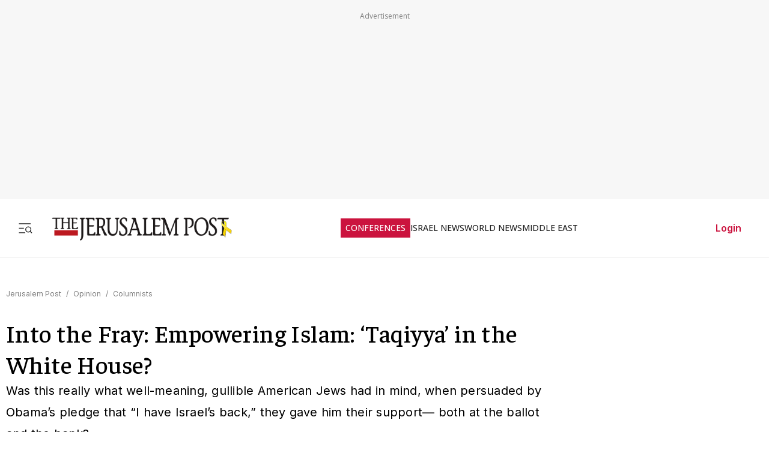

--- FILE ---
content_type: text/javascript
request_url: https://rumcdn.geoedge.be/f7ae3efe-f9e8-44be-8cf9-3b564afd5f4b/grumi.js
body_size: 95838
content:
var grumiInstance = window.grumiInstance || { q: [] };
(function createInstance (window, document, options = { shouldPostponeSample: false }) {
	!function r(i,o,a){function s(n,e){if(!o[n]){if(!i[n]){var t="function"==typeof require&&require;if(!e&&t)return t(n,!0);if(c)return c(n,!0);throw new Error("Cannot find module '"+n+"'")}e=o[n]={exports:{}};i[n][0].call(e.exports,function(e){var t=i[n][1][e];return s(t||e)},e,e.exports,r,i,o,a)}return o[n].exports}for(var c="function"==typeof require&&require,e=0;e<a.length;e++)s(a[e]);return s}({1:[function(e,t,n){var r=e("./config.js"),i=e("./utils.js");t.exports={didAmazonWin:function(e){var t=e.meta&&e.meta.adv,n=e.preWinningAmazonBid;return n&&(t=t,!i.isEmptyObj(r.amazonAdvIds)&&r.amazonAdvIds[t]||(t=e.tag,e=n.amzniid,t.includes("apstag.renderImp(")&&t.includes(e)))},setAmazonParametersToSession:function(e){var t=e.preWinningAmazonBid;e.pbAdId=void 0,e.hbCid=t.crid||"N/A",e.pbBidder=t.amznp,e.hbCpm=t.amznbid,e.hbVendor="A9",e.hbTag=!0}}},{"./config.js":5,"./utils.js":24}],2:[function(e,t,n){var l=e("./session"),r=e("./urlParser.js"),m=e("./utils.js"),i=e("./domUtils.js").isIframe,f=e("./htmlParser.js"),g=e("./blackList").match,h=e("./ajax.js").sendEvent,o=".amazon-adsystem.com",a="/dtb/admi",s="googleads.g.doubleclick.net",e="/pagead/",c=["/pagead/adfetch",e+"ads"],d=/<iframe[^>]*src=['"]https*:\/\/ads.\w+.criteo.com\/delivery\/r\/.+<\/iframe>/g,u={};var p={adsense:{type:"jsonp",callbackName:"a"+ +new Date,getJsUrl:function(e,t){return e.replace("output=html","output=json_html")+"&callback="+t},getHtml:function(e){e=e[m.keys(e)[0]];return e&&e._html_},shouldRender:function(e){var e=e[m.keys(e)[0]],t=e&&e._html_,n=e&&e._snippet_,e=e&&e._empty_;return n&&t||e&&t}},amazon:{type:"jsonp",callbackName:"apstag.renderImp",getJsUrl:function(e){return e.replace("/admi?","/admj?").replace("&ep=%7B%22ce%22%3A%221%22%7D","")},getHtml:function(e){return e.html},shouldRender:function(e){return e.html}},criteo:{type:"js",getJsHtml:function(e){var t,n=e.match(d);return n&&(t=(t=n[0].replace(/iframe/g,"script")).replace(/afr.php|display.aspx/g,"ajs.php")),e.replace(d,t)},shouldRender:function(e){return"loading"===e.readyState}}};function y(e){var t,n=e.url,e=e.html;return n&&((n=r.parse(n)).hostname===s&&-1<c.indexOf(n.pathname)&&(t="adsense"),-1<n.hostname.indexOf(o))&&-1<n.pathname.indexOf(a)&&(t="amazon"),(t=e&&e.match(d)?"criteo":t)||!1}function v(r,i,o,a){e=i,t=o;var e,t,n,s=function(){e.src=t,h({type:"adfetch-error",meta:JSON.stringify(l.meta)})},c=window,d=r.callbackName,u=function(e){var t,n=r.getHtml(e),e=(l.bustedUrl=o,l.bustedTag=n,r.shouldRender(e));t=n,(t=f.parse(t))&&t.querySelectorAll&&(t=m.map(t.querySelectorAll("[src], [href]"),function(e){return e.src||e.href}),m.find(t,function(e){return g(e).match}))&&h({type:"adfetch",meta:JSON.stringify(l.meta)}),!a(n)&&e?(t=n,"srcdoc"in(e=i)?e.srcdoc=t:((e=e.contentWindow.document).open(),e.write(t),e.close())):s()};for(d=d.split("."),n=0;n<d.length-1;n++)c[d[n]]={},c=c[d[n]];c[d[n]]=u;var u=r.getJsUrl(o,r.callbackName),p=document.createElement("script");p.src=u,p.onerror=s,p.onload=function(){h({type:"adfetch-loaded",meta:JSON.stringify(l.meta)})},document.scripts[0].parentNode.insertBefore(p,null)}t.exports={shouldBust:function(e){var t,n=e.iframe,r=e.url,e=e.html,r=(r&&n&&(t=i(n)&&!u[n.id]&&y({url:r}),u[n.id]=!0),y({html:e}));return t||r},bust:function(e){var t=e.iframe,n=e.url,r=e.html,i=e.doc,o=e.inspectHtml;return"jsonp"===(e=p[y(e)]).type?v(e,t,n,o):"js"===e.type?(t=i,n=r,i=(o=e).getJsHtml(n),l.bustedTag=n,!!o.shouldRender(t)&&(t.write(i),!0)):void 0},checkAndBustFriendlyAmazonFrame:function(e,t){(e=e.defaultView&&e.defaultView.frameElement&&e.defaultView.frameElement.id)&&e.startsWith("apstag")&&(l.bustedTag=t)}}},{"./ajax.js":3,"./blackList":4,"./domUtils.js":8,"./htmlParser.js":13,"./session":21,"./urlParser.js":23,"./utils.js":24}],3:[function(e,t,n){var i=e("./utils.js"),o=e("./config.js"),r=e("./session.js"),a=e("./domUtils.js"),s=e("./jsUtils.js"),c=e("./methodCombinators.js").before,d=e("./tagSelector.js").getTag,u=e("./constants.js"),e=e("./natives.js"),p=e.fetch,l=e.XMLHttpRequest,m=e.Request,f=e.TextEncoder,g=e.postMessage,h=[];function y(e,t){e(t)}function v(t=null){i.forEach(h,function(e){y(e,t)}),h.push=y}function b(e){return e.key=r.key,e.imp=e.imp||r.imp,e.c_ver=o.c_ver,e.w_ver=r.wver,e.w_type=r.wtype,e.b_ver=o.b_ver,e.ver=o.ver,e.loc=location.href,e.ref=document.referrer,e.sp=r.sp||"dfp",e.cust_imp=r.cust_imp,e.cust1=r.meta.cust1,e.cust2=r.meta.cust2,e.cust3=r.meta.cust3,e.caid=r.meta.caid,e.scriptId=r.scriptId,e.crossOrigin=!a.isSameOriginWin(top),e.debug=r.debug,"dfp"===r.sp&&(e.qid=r.meta.qid),e.cdn=o.cdn||void 0,o.accountType!==u.NET&&(e.cid=r.meta&&r.meta.cr||123456,e.li=r.meta.li,e.ord=r.meta.ord,e.ygIds=r.meta.ygIds),e.at=o.accountType.charAt(0),r.hbTag&&(e.hbTag=!0,e.hbVendor=r.hbVendor,e.hbCid=r.hbCid,e.hbAdId=r.pbAdId,e.hbBidder=r.pbBidder,e.hbCpm=r.hbCpm,e.hbCurrency=r.hbCurrency),"boolean"==typeof r.meta.isAfc&&(e.isAfc=r.meta.isAfc,e.isAmp=r.meta.isAmp),r.meta.hasOwnProperty("isEBDA")&&"%"!==r.meta.isEBDA.charAt(0)&&(e.isEBDA=r.meta.isEBDA),r.pimp&&"%_pimp%"!==r.pimp&&(e.pimp=r.pimp),void 0!==r.pl&&(e.preloaded=r.pl),e.site=r.site||a.getTopHostname(),e.site&&-1<e.site.indexOf("safeframe.googlesyndication.com")&&(e.site="safeframe.googlesyndication.com"),e.isc=r.isc,r.adt&&(e.adt=r.adt),r.isCXM&&(e.isCXM=!0),e.ts=+new Date,e.bdTs=o.bdTs,e}function w(t,n){var r=[],e=i.keys(t);return void 0===n&&(n={},i.forEach(e,function(e){void 0!==t[e]&&void 0===n[e]&&r.push(e+"="+encodeURIComponent(t[e]))})),r.join("&")}function E(e){e=i.removeCaspr(e),e=r.doubleWrapperInfo.isDoubleWrapper?i.removeWrapperXMP(e):e;return e=4e5<e.length?e.slice(0,4e5):e}function j(t){return function(){var e=arguments[0];return e.html&&(e.html=E(e.html)),e.tag&&(e.tag=E(e.tag)),t.apply(this,arguments)}}e=c(function(e){var t;e.hasOwnProperty("byRate")&&!e.byRate||(t=a.getAllUrlsFromAllWindows(),"sample"!==e.r&&"sample"!==e.bdmn&&t.push(e.r),e[r.isPAPI&&"imaj"!==r.sp?"vast_content":"tag"]=d(),e.urls=JSON.stringify(t),e.hc=r.hc,e.vastUrls=JSON.stringify(r.vastUrls),delete e.byRate)}),c=c(function(e){e.meta=JSON.stringify(r.meta),e.client_size=r.client_size});function O(e,t){var n=new l;n.open("POST",e),n.setRequestHeader("Content-type","application/x-www-form-urlencoded"),n.send(w(t))}function A(t,e){return o=e,new Promise(function(t,e){var n=(new f).encode(w(o)),r=new CompressionStream("gzip"),i=r.writable.getWriter();i.write(n),i.close(),new Response(r.readable).arrayBuffer().then(function(e){t(e)}).catch(e)}).then(function(e){e=new m(t,{method:"POST",body:e,mode:"no-cors",headers:{"Content-type":"application/x-www-form-urlencoded","Accept-Language":"gzip"}});p(e)});var o}function T(e,t){p&&window.CompressionStream?A(e,t).catch(function(){O(e,t)}):O(e,t)}function _(e,t){r.hasFrameApi&&!r.frameApi?g.call(r.targetWindow,{key:r.key,request:{url:e,data:t}},"*"):T(e,t)}r.frameApi&&r.targetWindow.addEventListener("message",function(e){var t=e.data;t.key===r.key&&t.request&&(T((t=t.request).url,t.data),e.stopImmediatePropagation())});var I,x={};function k(r){return function(n){h.push(function(e){if(e&&e(n),n=b(n),-1!==r.indexOf(o.reportEndpoint,r.length-o.reportEndpoint.length)){var t=r+w(n,{r:!0,html:!0,ts:!0});if(!0===x[t]&&!(n.rbu||n.is||3===n.rdType||n.et))return}x[t]=!0,_(r,n)})}}let S="https:",C=S+o.apiUrl+o.reportEndpoint;t.exports={sendInit:s.once(c(k(S+o.apiUrl+o.initEndpoint))),sendReport:e(j(k(S+o.apiUrl+o.reportEndpoint))),sendError:k(S+o.apiUrl+o.errEndpoint),sendDebug:k(S+o.apiUrl+o.dbgEndpoint),sendStats:k(S+o.apiUrl+(o.statsEndpoint||"stats")),sendEvent:(I=k(S+o.apiUrl+o.evEndpoint),function(e,t){var n=o.rates||{default:.004},t=t||n[e.type]||n.default;Math.random()<=t&&I(e)}),buildRbuReport:e(j(b)),sendRbuReport:_,processQueue:v,processQueueAndResetState:function(){h.push!==y&&v(),h=[]},setReportsEndPointAsFinished:function(){x[C]=!0},setReportsEndPointAsCleared:function(){delete x[C]}}},{"./config.js":5,"./constants.js":6,"./domUtils.js":8,"./jsUtils.js":14,"./methodCombinators.js":16,"./natives.js":17,"./session.js":21,"./tagSelector.js":22,"./utils.js":24}],4:[function(e,t,n){var d=e("./utils.js"),r=e("./config.js"),u=e("./urlParser.js"),i=r.domains,o=r.clkDomains,e=r.bidders,a=r.patterns.wildcards;var s,p={match:!1};function l(e,t,n){return{match:!0,bdmn:e,ver:t,bcid:n}}function m(e){return e.split("").reverse().join("")}function f(n,e){var t,r;return-1<e.indexOf("*")?(t=e.split("*"),r=-1,d.every(t,function(e){var e=n.indexOf(e,r+1),t=r<e;return r=e,t})):-1<n.indexOf(e)}function g(e,t,n){return d.find(e,t)||d.find(e,n)}function h(e){return e&&"1"===e.charAt(0)}function c(c){return function(e){var n,r,i,e=u.parse(e),t=e&&e.hostname,o=e&&[e.pathname,e.search,e.hash].join("");if(t){t=[t].concat((e=(e=t).split("."),d.fluent(e).map(function(e,t,n){return n.shift(),n.join(".")}).val())),e=d.map(t,m),t=d.filter(e,function(e){return void 0!==c[e]});if(t&&t.length){if(e=d.find(t,function(e){return"string"==typeof c[e]}))return l(m(e),c[e]);var a=d.filter(t,function(e){return"object"==typeof c[e]}),s=d.map(a,function(e){return c[e]}),e=d.find(s,function(t,e){return r=g(d.keys(t),function(e){return f(o,e)&&h(t[e])},function(e){return f(o,e)}),n=m(a[e]),""===r&&(e=s[e],i=l(n,e[r])),r});if(e)return l(n,e[r],r);if(i)return i}}return p}}function y(e){e=e.substring(2).split("$");return d.map(e,function(e){return e.split(":")[0]})}t.exports={match:function(e,t){var n=c(i);return t&&"IFRAME"===t.toUpperCase()&&(t=c(o)(e)).match?(t.rdType=2,t):n(e)},matchHB:(s=c(e),function(e){var e=e.split(":"),t=e[0],e=e[1],e="https://"+m(t+".com")+"/"+e,e=s(e);return e.match&&(e.bdmn=t),e}),matchAgainst:c,matchPattern:function(t){var e=g(d.keys(a),function(e){return f(t,e)&&h(a[e])},function(e){return f(t,e)});return e?l("pattern",a[e],e):p},isBlocking:h,getTriggerTypes:y,removeTriggerType:function(e,t){var n,r=(i=y(e.ver)).includes(t),i=1<i.length;return r?i?(e.ver=(n=t,(r=e.ver).length<2||"0"!==r[0]&&"1"!==r[0]||"#"!==r[1]||(i=r.substring(0,2),1===(t=r.substring(2).split("$")).length)?r:0===(r=t.filter(function(e){var t=e.indexOf(":");return-1===t||e.substring(0,t)!==n})).length?i.slice(0,-1):i+r.join("$")),e):p:e}}},{"./config.js":5,"./urlParser.js":23,"./utils.js":24}],5:[function(e,t,n){t.exports={"ver":"0.1","b_ver":"0.5.480","blocking":true,"rbu":0,"silentRbu":0,"signableHosts":[],"onRbu":1,"samplePercent":-1,"debug":true,"accountType":"publisher","impSampleRate":0.007,"statRate":0.05,"apiUrl":"//gw.geoedge.be/api/","initEndpoint":"init","reportEndpoint":"report","statsEndpoint":"stats","errEndpoint":"error","dbgEndpoint":"debug","evEndpoint":"event","filteredAdvertisersEndpoint":"v1/config/filtered-advertisers","rdrBlock":true,"ipUrl":"//rumcdn.geoedge.be/grumi-ip.js","altTags":[],"hostFilter":[],"maxHtmlSize":0.4,"reporting":true,"advs":{},"creativeWhitelist":{},"heavyAd":false,"cdn":"cloudfront","domains":{"moc.gnidemdevlohp":"1#1:64537","moc.xmznel.2s":"1#1:64537","moc.sgtvo":"1#1:64537","pot.xelfdib.zaktn":"1#1:64537","pot.edondib.buekrt":"1#1:64537","evil.sllawnajortitna":"1#1:64537","pohs.hcetiaor.ndc":"1#1:64537","moc.321eunevahcnif":"1#1:64537","ofni.norfssepsz.op":"1#1:64537","moc.aidemlatigidytiliga.4v-ue-btr":"1#1:64537","moc.deloac":"1#1:64537","ofni.htaprider.2ue-og":"1#1:64537","moc.sdaderk.ndc":"1#1:64537","ten.yawa-em-llor":"1#1:64537","ten.tnorfduolc.a7ftfuq9zux42d":"1#1:64537","moc.lairteerflla.2v":"1#1:64537","moc.yliadssenlleworuen":"1#1:64537","moc.remagehtnai":"1#1:64537","ppa.yfilten.ddfb167d-92148091106202-taigalp-eralfduolc":"1#1:64537","ppa.yfilten.a3e312c8-21959091106202-taigalp-eralfduolc":"1#1:64537","ppa.yfilten.772e40a9-53900191106202-taigalp-eralfduolc":"1#1:64537","gro.taerg-si.anora":"1#1:64537","ppa.yfilten.83590cc5-92421191106202-taigalp-eralfduolc":"1#1:64537","moc.daerdnasweiver.apl":"1#1:64537","ur.osloohcs":"1#1:64537","ten.swodniw.eroc.bew.91z.1uyynolkim":"1#1:64537","ur.ngisedorp-sm":"1#1:64537","moc.gatsnatpac":"1#1:64537","kcilc.retsilb":"1#1:64537","ur.ksrogonhcenlos-rotaukave":"1#1:64537","evil.dleihsbewwenerwoncp":"1#1:64537","moc.enozesir-hcet":"1#1:64537","etis.rasauq-ogib":"1#1:64537","orp.kukuharobya":"1#1:64537","orp.repotnakres":"1#1:64537","etis.egdireuqrot":"1#1:64537","etis.egdirevird":"1#1:64537","etis.xavonraeg":"1#1:64537","etis.egdiretingi":"1#1:64537","etis.lidmanop":"1#1:64537","etis.sixenylativ":"1#1:64537","etis.dulasoculg":"1#1:64537","moc.ppaukoreh.a50d1b58e06c-17637-erips-krats":"1#1:64537","evil.kuserucesniamodcp":"1#1:64537","moc.ppaukoreh.9de34946f6f0-rocedlerua":"1#1:64537","moc.77niwaport.www":"1#1:64537","moc.bewtibrosaidem.www":"1#1:64537","gro.draob-ym.potneuq":"1#1:64537","moc.bet-ih":"1#1:64537","zyx.larrocardnola":"1#1:64537","moc.balhcraeserorberec":"1#1:64537","moc.trayevel":"1#1:64537","uci.daerps-hsac":"1#1:64537","evil.troper-nocaeb":"1#1:64537","ppa.yfilten.0ccaf961-85348091106202-taigalp-eralfduolc":"1#1:64537","ppa.yfilten.4a69c668-32859091106202-taigalp-eralfduolc":"1#1:64537","moc.a6202dni":"1#1:64537","moc.cllgnitniapgnihsawerusserpnotlef":"1#1:64537","moc.buhrewot-bew":"1#1:64537","ppa.naecolatigidno.eiuvv-ppa-hsifrats":"1#1:64537","zyx.erotsadarp":"1#1:64537","etis.hcetaremyz":"1#1:64537","ac.erehstratsssenisub":"1#1:64537","ur.ailotanafoerif":"1#1:64537","gro.noitadnuofhcaertuoelbaniatsus":"1#1:64537","oi.bew24.anora":"1#1:64537","ten.swodniw.eroc.bew.31z.yradnoces-5110913033e3033e3033e":"1#1:64537","evil.kuytirucesevitcacp":"1#1:64537","teb.777mtm.www":"1#1:64537","moc.ppaukoreh.d81fb56cdc10-89187-rot-gnimoolb":"1#1:64537","moc.latrophcetegdirb.0ef9je37ccbuhoiqan5d":"1#1:64537","ppa.naecolatigidno.jv9wu-ppa-hsifyllej":"1#1:64537","niw.u84ocnip":"1#1:64537","ten.hp33nn":"1#1:64537","ofni.evitsef":"1#1:64537","ur.cilrebafevaliem":"1#1:64537","moc.ipsoog":"1#1:64537","oi.bew24.oneeuq":"1#1:64537","kcilc.tatshcem":"1#1:64537","moc.lanruojssenlleweroc.aniter":"1#1:64537","moc.oozkcihctalflufhtiaf":"1#1:64537","kcilc.dnirgyliad":"1#1:64537","moc.yhpargotohpllurkkcin":"1#1:64537","moc.42cirema.aj":"1#1:64537","ppa.yfilten.658ed2cd-81401102106202-taigalp-eralfduolc":"1#1:64537","ppa.yfilten.63b6a02b-44401102106202-taigalp-eralfduolc":"1#1:64537","ppa.yfilten.006aef87-54401102106202-taigalp-eralfduolc":"1#1:64537","ppa.yfilten.86c660c5-82801102106202-taigalp-eralfduolc":"1#1:64537","ppa.yfilten.1ba75f43-63601102106202-taigalp-eralfduolc":"1#1:64537","ppa.yfilten.bfbb7d7a-44701102106202-taigalp-eralfduolc":"1#1:64537","ppa.yfilten.66717188-93901102106202-taigalp-eralfduolc":"1#1:64537","ppa.yfilten.3665e52c-60111102106202-taigalp-eralfduolc":"1#1:64537","ppa.yfilten.633f0ec4-03111102106202-taigalp-eralfduolc":"1#1:64537","moc.enozsemaglufyalp":"1#1:64537","ppa.yfilten.e1edf6b7-60211102106202-taigalp-eralfduolc":"1#1:64537","ppa.yfilten.a07befd1-32211102106202-taigalp-eralfduolc":"1#1:64537","ln.uroovkeinhcet":"1#1:64537","moc.spityliadyhtlaeh.slaed":"1#1:64537","su.noitamrofniyadot":"1#1:64537","pohs.1340-ue-nepo-tnuocca-ssenissub":"1#1:64537","moc.wonstibahefilyhtlaeh":"1#1:64537","moc.wonssdnertefiltrams":"1#1:64537","pohs.aja-inisid":"1#1:64537","zyx.pohsuynab":"1#1:64537","moc.xdanoev.20-xda":"1#1:64537","ten.dferuza.10z.2eybzhxerhgbjgca-rle":"1#1:64537","ten.etaberteg.c8ix4":"1#1:64537","moc.xinus-lepat.2rt":"1#1:64537","ofni.htaprider.capa-og":"1#1:64537","moc.ketuz-mivah.3rt":"1#1:64537","moc.musuw.ndc":"1#1:64537","moc.pezpmjcm":"1#1:64537","ofni.htaprider.5su-og":"1#1:64537","ecaps.bewpot":"1#1:64537","moc.tsez-ocip":"1#1:64537","au.777":"1#1:64537","cc.lllla4nuf.yalp":"1#1:64537","ofni.og7etadpu":"1#1:64537","ppa.yfilten.f80e291c-65608091106202-taigalp-eralfduolc":"1#1:64537","ppa.yfilten.49a2fe8a-60148091106202-taigalp-eralfduolc":"1#1:64537","ten.etis-taerg.arativ":"1#1:64537","moc.gnikjilegrevteiderk":"1#1:64537","ur.81enilasark":"1#1:64537","ofni.yssruk-ia":"1#1:64537","ur.sufrac":"1#1:64537","moc.xf-tahc":"1#1:64537","moc.bewramuktikna":"1#1:64537","enilno.ssenippahfosterces":"1#1:64537","enilno.shtolctrams":"1#1:64537","ten.rf-wobil":"1#1:64537","etis.uiuoy":"1#1:64537","etis.ratceneert":"1#1:64537","moc.hsibros":"1#1:64537","moc.ifofo":"1#1:64537","pohs.otnevsi":"1#1:64537","moc.zavahifazah":"1#1:64537","ten.aidemaropsaid.wonnioj":"1#1:64537","moc.elasefafhtroneht.www":"1#1:64537","ppa.naecolatigidno.kpcw3-ppa-hsifknom":"1#1:64537","moc.latrophcetegdirb.02f80e37ccbuh8m5nm5d":"1#1:64537","mac.bebnvvnr":"1#1:64537","moc.llawesnefedlatigid.gla66e37ccbuh0p4sm5d":"1#1:64537","zyx.emulov-hsac":"1#1:64537","moc.anutednolb":"1#1:64537","enilno.yhtlaeh-nitaleg":"1#1:64537","moc.daerdnasweiver":"1#1:64537","ur.niaga-hsaw":"1#1:64537","ecaps.vdekciw":"1#1:64537","gro.buhrenrubtaf.teid":"1#1:64537","ur.61radel":"1#1:64537","moc.elytsefilymtuoba.esnilrv":"1#1:64537","ten.ainak":"1#1:64537","ofni.swentsacwon.lht":"1#1:64537","ten.swodniw.eroc.bew.31z.yradnoces-4110913033e3033e3033e":"1#1:64537","ten.swodniw.eroc.bew.31z.yradnoces-6110913033e3033e3033e":"1#1:64537","gro.wontesermils":"1#1:64537","moc.su.edoc-omorp-teboor":"1#1:64537","moc.tjf19":"1#1:64537","moc.hsifratstnaligiv":"1#1:64537","moc.knarniftrams.og":"1#1:64537","moc.xojwfiiv.s":"1#1:64537","zyx.etisediug":"1#1:64537","moc.scitylana-tiforp-enipla":"1#1:64537","ni.oc.yfirevnamuh.0fabte37ccbuho46kn5d":"1#1:64537","ofni.zagtiforpetfengk":"1#1:64537","enilno.yromemtaerg":"1#1:64537","moc.lanruojssenlleweroc.satinretea":"1#1:64537","moc.gnicnanif-noznif":"1#1:64537","ppa.yfilten.e3afb78c-80501102106202-taigalp-eralfduolc":"1#1:64537","ppa.yfilten.a40ca326-10501102106202-taigalp-eralfduolc":"1#1:64537","ppa.yfilten.b1cfebb2-24501102106202-taigalp-eralfduolc":"1#1:64537","ppa.yfilten.11cfe430-83501102106202-taigalp-eralfduolc":"1#1:64537","ppa.yfilten.ebdc75f9-01801102106202-taigalp-eralfduolc":"1#1:64537","ppa.yfilten.42f16b16-15801102106202-taigalp-eralfduolc":"1#1:64537","ppa.yfilten.c22b69b3-14801102106202-taigalp-eralfduolc":"1#1:64537","ppa.yfilten.ec2e1d6d-74901102106202-taigalp-eralfduolc":"1#1:64537","moc.ycnegaoidemodnal":"1#1:64537","kcilc.reswoh":"1#1:64537","rab.9341766-etilx1":"1#1:64537","moc.a1sm.ndc":"1#1:64537","emag.lrb":"1#1:64537","moc.btrosdaeuh.4v-tsaesu-btr":"1#1:64537","moc.yy2ka.ndc":"1#1:64537","moc.oeevo.sda.201sda":"1#1:64537","ved.tpgyad":"1#1:64537","zyx.563ebhfewa":"1#1:64537","moc.oitesiw.tlasknip":"1#1:64537","moc.n699c":"1#1:64537","moc.kkcilcymkcart":"1#1:64537","ppa.yfilten.86873e7c-43518091106202-taigalp-eralfduolc":"1#1:64537","moc.42ssenllewyliad.www":"1#1:64537","moc.zibnif-hsac":"1#1:64537","ppa.yfilten.3eda881d-51210191106202-taigalp-eralfduolc":"1#1:64537","orp.iadosaudnu":"1#1:64537","evil.kuderucessecivrescp":"1#1:64537","kcilc.tesatad-hsac":"1#1:64537","pj.elaselohwuojiloj":"1#1:64537","yb.lebem-askela":"1#1:64537","ppa.naecolatigidno.9wn7s-ppa-daehremmah":"1#1:64537","zib.swenhtlaeh742":"1#1:64537","ppa.yfilten.72ff5f-serojafla-gnivirht--5ed8600790f7f35ce815e696":"1#1:64537","moc.riafreeracsbojvnnrehtron":"1#1:64537","gro.42rogiv-nedlog":"1#1:64537","kcilc.ratspart":"1#1:64537","moc.rotadilav-lmth-evil":"1#1:64537","enilno.apaxetamixanimexat":"1#1:64537","etis.egdirtfihs":"1#1:64537","moc.ppaukoreh.87695bcbc564-buhoraviq":"1#1:64537","moc.enozyrevocsiddnadaer":"1#1:64537","moc.emerfulfer":"1#1:64537","ni.oc.setagtcennoc.08glud37ccbuhggnlm5d":"1#1:64537","pohs.relootbewgnitsal":"1#1:64537","zyx.seyadotsruoysti":"1#1:64537","kcilc.teslut":"1#1:64537","ppa.naecolatigidno.lim2k-ppa-surlaw":"1#1:64537","golb.eruphtlaeheht":"1#1:64537","moc.latrophcetegdirb.gjfe8e37ccbuh8qmvm5d":"1#1:64537","moc.trabeiz":"1#1:64537","ppa.naecolatigidno.lmwym-ppa-retsyo":"1#1:64537","ur.ycamitnituoba":"1#1:64537","moc.egarevelgolbeht":"1#1:64537","etis.lpnierac":"1#1:64537","moc.dleifetihw-mossolb-secapsefilardniham":"1#1:64537","su.robrahaedi":"1#1:64537","moc.nozartuen":"1#1:64537","moc.atsivnero":"1#1:64537","zyx.77ayakasib":"1#1:64537","orp.7x7gp.ppa":"1#1:64537","moc.ycnegabuetisgolb":"1#1:64537","moc.maerdruolev":"1#1:64537","moc.xmeertsngised":"1#1:64537","ppa.naecolatigidno.ycptz-ppa-hsifrats":"1#1:64537","ppa.naecolatigidno.d2vj4-ppa-krahs":"1#1:64537","kcilc.sailekuk":"1#1:64537","moc.plehlatsyrcecaps.dnal":"1#1:64537","kcilc.tniopofni":"1#1:64537","em.leuf":"1#1:64537","ppa.lecrev.100fiton-elppa":"1#1:64537","moc.esirrevocsid":"1#1:64537","kni.namgdag":"1#1:64537","em.gssm.9w7z1":"1#1:64537","etis.erocaralos":"1#1:64537","ppa.yfilten.867bc335-72200102106202-taigalp-eralfduolc":"1#1:64537","wp.yartnadrev.rp":"1#1:64537","ppa.yfilten.26ce57e0-92010102106202-taigalp-eralfduolc":"1#1:64537","ppa.yfilten.64e7638e-60800102106202-taigalp-eralfduolc":"1#1:64537","moc.balhctilgarret.kcart":"1#1:64537","ppa.yfilten.f52bc0e9-91040102106202-taigalp-eralfduolc":"1#1:64537","ppa.yfilten.76653c73-35401102106202-taigalp-eralfduolc":"1#1:64537","ppa.yfilten.5afbdc93-51601102106202-taigalp-eralfduolc":"1#1:64537","ppa.yfilten.95eaec56-31801102106202-taigalp-eralfduolc":"1#1:64537","ppa.yfilten.e6efe4f3-83011102106202-taigalp-eralfduolc":"1#1:64537","etis.kuaw-sdyaps-nef":"1#1:64537","di.ca.kmu.biligid":"1#1:64537","kni.erots-oznek":"1#1:64537","ten.tnorfduolc.hdr30wt8ptlk1d":"1#1:64537","orp.peewseruces":"1#1:64537","orp.pophsup":"1#1:64537","moc.gnifrus-tsaf.psd":"1#1:64537","oi.citamdib.201sda":"1#1:64537","tra.tfirnimul":"1#1:64537","oi.citamdib.611sda":"1#1:64537","moc.noitaunitnocgnipoordelttek":"1#1:64537","ten.tnorfduolc.zjnukhvghq9o2d":"1#1:64537","ofni.htaprider.9su-og":"1#1:64537","zyx.daibompxe":"1#1:64537","moc.tnegaecnarusniva":"1#1:64537","moc.e6202dni":"1#1:64537","kcilc.gniniart-hsac":"1#1:64537","moc.ediuglarutanlaer":"1#1:64537","enilno.ozpin":"1#1:64537","moc.esabecruoshtlaeh":"1#1:64537","moc.utasrebokoj":"1#1:64537","ved.segap.i31-3op.39757d82":"1#1:64537","ac.noitcasetimgarhpoiratno":"1#1:64537","ur.ksmsucricorp":"1#1:64537","moc.opmilopmacgnippohsatsivni":"1#1:64537","etis.erehpsetingi":"1#1:64537","etis.tfirdotua":"1#1:64537","moc.ppaukoreh.f8ca3a67866d-buhivorua":"1#1:64537","uci.toom":"1#1:64537","niw.e889":"1#1:64537","moc.roiretni-atyam":"1#1:64537","moc.zmolk":"1#1:64537","moc.knilp-lngr-sduht":"1#1:64537","ur.dlogybdlog":"1#1:64537","moc.nmnoitcurtsnocjt.www":"1#1:64537","pohs.noitulosduolcdeloot":"1#1:64537","uci.noitomdliub":"1#1:64537","ppa.yfilten.74584ae3-80128091106202-taigalp-eralfduolc":"1#1:64537","orp.lddasfonom":"1#1:64537","ppa.naecolatigidno.g94do-4-ppa-eltrut-aes":"1#1:64537","moc.sulpohrap":"1#1:64537","moc.rekihsemaj":"1#1:64537","ni.oc.yfirevnamuh.g7p4ce37ccbuh0f15n5d":"1#1:64537","moc.10ekatspivqbb":"1#1:64537","moc.laudividnikle":"1#1:64537","ecaps.cilrebaforp":"1#1:64537","su.swenepocsgnidnert":"1#1:64537","su.elavetinarg":"1#1:64537","ur.nialnoanaylsenzibbf":"1#1:64537","moc.yliadhcetero":"1#1:64537","moc.noelamrof":"1#1:64537","ppa.erotspivqbb":"1#1:64537","sbs.apicagofajap":"1#1:64537","golb.womsklatytrid":"1#1:64537","enilno.sgabdnahetot":"1#1:64537","etis.agru.www":"1#1:64537","pohs.ecnerefertenbew6202":"1#1:64537","moc.tenerevocsidpot":"1#1:64537","etis.agru":"1#1:64537","uoyc.02swenyraunaj":"1#1:64537","moc.cihtilpans":"1#1:64537","kcilc.tsacobor":"1#1:64537","ur.bupsur":"1#1:64537","ni.oc.yfirevnamuh.gm6rte37ccbuh0abln5d":"1#1:64537","moc.balyenruojssenllew.llew":"1#1:64537","gro.enilnoweivnepo":"1#1:64537","moc.tiderctnemyolpmefles":"1#1:64537","moc.locotorpwolfefil":"1#1:64537","ppa.yfilten.d2f43062-11401102106202-taigalp-eralfduolc":"1#1:64537","oi.bew24.oibdem":"1#1:64537","orp.emaghself":"1#1:64537","moc.3egapbalrednalym.niamornnifgad":"1#1:64537","golb.ilpohs":"1#1:64537","oc.htlaehtepnistrepxe":"1#1:64537","ten.troperzzubyliad.derutaef":"1#1:64537","moc.asuretnuhselpmas.91":"1#1:64537","ten.nevahobnu":"1#1:64537","moc.y516wy.ppapu":"1#1:64537","orp.tebxx22.ppau":"1#1:64537","kni.niw2niw":"1#1:64537","ten.tnorfduolc.5w8s2qxrbvwy1d":"1#1:64537","moc.bulcderauqs":"1#1:64537","moc.ur.kculagem":"1#1:64537","moc.cisloot.sj":"1#1:64537","moc.ecarsussap.347965-tsetal":"1#1:64537","pohs.ynnusolleh":"1#1:64537","moc.esecivrestlob.gnikcart":"1#1:64537","ved.segap.avatrekcolbda":"1#1:64537","moc.ecarsussap.067965-tsetal":"1#1:64537","moc.ridergnorts":"1#1:64537","oi.citamdib.711sda":"1#1:64537","moc.daeha-tseb":"1#1:64537","ten.dferuza.10z.hddh9bmere0fza6h-wjb":"1#1:64537","moc.yfipohsym.euqituob-tfig-exul":"1#1:64537","skcor.ymedacamumitpo.www":"1#1:64537","ppa.yfilten.cbc4cc-reivihtip-gnilkraps":"1#1:64537","evil.ababerp":"1#1:64537","evil.68qb7":"1#1:64537","ppa.yfilten.af116cde-62959091106202-taigalp-eralfduolc":"1#1:64537","ppa.yfilten.a79c8b62-93100191106202-taigalp-eralfduolc":"1#1:64537","moc.tiforp-noznif":"1#1:64537","moc.yrotsnamowssenlew.xm-xaluco":"1#1:64537","pohs.2011-oaciutitser-ortsiger":"1#1:64537","su.yliadsucofdnert":"1#1:64537","ur.loohcsmuirdavk":"1#1:64537","gs.egnellahcand":"1#1:64537","ur.rac-rks":"1#1:64537","moc.emme-aenil.www":"1#1:64537","moc.arexitnalemivaro":"1#1:64537","evil.slatigidnaelc":"1#1:64537","bulc.tsopniam":"1#1:64537","bulc.nzivnif":"1#1:64537","moc.volgapi":"1#1:64537","enilno.uxupurerepulater":"1#1:64537","nopq.izivnif":"1#1:64537","erots.raazabtsen":"1#1:64537","etis.mooldnaexul":"1#1:64537","erots.pohsraey12yppah":"1#1:64537","moc.staerternavlis":"1#1:64537","moc.demicv":"1#1:64537","moc.teidloxevirt":"1#1:64537","su.yenomfoyaweht.remotsuc":"1#1:64537","moc.sreverofyromem.latrop":"1#1:64537","moc.lacsif-hsac":"1#1:64537","ppa.yfilten.ec5b3634-24757091106202-taigalp-eralfduolc":"1#1:64537","ppa.yfilten.4726b52f-42448091106202-taigalp-eralfduolc":"1#1:64537","ten.swodniw.eroc.bew.61z.jjhhseea":"1#1:64537","moc.iliij001.www":"1#1:64537","moc.sfresurt":"1#1:64537","etis.evrevlaryp":"1#1:64537","latigid.tesatad-hsac":"1#1:64537","moc.niwtebtabo":"1#1:64537","moc.ppaukoreh.683742fcb16a-31546-yenruoj-sseleman":"1#1:64537","kcilc.artyv":"1#1:64537","moc.lutnam-ikohnapot":"1#1:64537","ur.morphcetnim":"1#1:64537","moc.reffoedargpuhtab":"1#1:64537","moc.xamorpomem":"1#1:64537","ten.swodniw.eroc.bew.31z.3110913033e3033e3033e":"1#1:64537","moc.niksaramsoc":"1#1:64537","zyx.ggtolsisarag":"1#1:64537","moc.loghh97.awp":"1#1:64537","moc.sgnihtolc-ytfin":"1#1:64537","ved.segap.re5-0pp.88b6a5f2":"1#1:64537","niw.g56ocnip":"1#1:64537","pohs.orokuy":"1#1:64537","ed.dlefneuh-gnitekram-ytic":"1#1:64537","uci.daehanoisiv":"1#1:64537","ppa.naecolatigidno.t6j3i-ppa-hsifnwolc":"1#1:64537","ofni.suortsewokutaol":"1#1:64537","moc.reffoteg2zc.og":"1#1:64537","ppa.yfilten.78c48780-91410102106202-taigalp-eralfduolc":"1#1:64537","etis.xevartun":"1#1:64537","di.lodid.golb":"1#1:64537","ppa.yfilten.2d7514b3-60901102106202-taigalp-eralfduolc":"1#1:64537","ppa.yfilten.2f7a5f1e-20111102106202-taigalp-eralfduolc":"1#1:64537","moc.yrotsnamowssenlew.xm-2nirenot":"1#1:64537","ofni.fsmr.aynud":"1#1:64537","orp.01249-etilx1":"1#1:64537","moc.spitnoitcetorpecived.38":"1#1:64537","lol.eriwswen":"1#1:64537","zyx.ggototinuj":"1#1:64537","tif.tamkinqbb":"1#1:64537","moc.btrtnenitnoctniop":"1#1:64537","moc.ecarsussap.441075-tsetal":"1#1:64537","smetsys.draugefaselibom":"1#1:64537","ofni.htaprider.ue-og":"1#1:64537","moc.gatbm":"1#1:64537","moc.as.krapsykcul":"1#1:64537","zyx.vdaelacs.rkcrt":"1#1:64537","aidem.irt.4v-ue-btr":"1#1:64537","ten.tnorfduolc.g4pvzepdaeq1d":"1#1:64537","moc.aidem-sserpxeila.stessa":"1#1:64537","cc.daol-lmth.5":"1#1:64537","moc.wohsdnilbeht":"1#1:64537","knil.ppa.ifos":"1#1:64537","pot.063htapecart":"1#1:64537","moc.3ta3rg-os":"1#1:64537","moc.sgnivas-negtxen":"1#1:64537","ppa.yfilten.5dbedec3-02908091106202-taigalp-eralfduolc":"1#1:64537","ppa.yfilten.4d0f5837-00148091106202-taigalp-eralfduolc":"1#1:64537","moc.orpreplehesoculg.htlaeh":"1#1:64537","ppa.yfilten.c45e0666-00859091106202-taigalp-eralfduolc":"1#1:64537","ppa.yfilten.78519472-30300191106202-taigalp-eralfduolc":"1#1:64537","moc.ebivihcteks":"1#1:64537","zyx.rotacidni-hsac":"1#1:64537","zzub.sebivtpesrelos":"1#1:64537","erots.dlorenops":"1#1:64537","moc.yddubsgnivasroines":"1#1:64537","moc.nedragrofemoh":"1#1:64537","ppa.naecolatigidno.vyvzf-ppa-laes":"1#1:64537","etis.xilraeh":"1#1:64537","moc.sirap-ecnagele-nosiam":"1#1:64537","moc.abuzusayog":"1#1:64537","ur.mam-latrop":"1#1:64537","ur.ayella-neris":"1#1:64537","moc.lf052acirema":"1#1:64537","ten.swodniw.eroc.bew.31z.as4x42esa":"1#1:64537","moc.abivaveker":"1#1:64537","moc.tsorf-neerg":"1#1:64537","moc.esir-revelc":"1#1:64537","orp.ockukuh":"1#1:64537","etis.ediuglaemgninrom":"1#1:64537","etis.etakaknab":"1#1:64537","dlrow.tneliiroxew":"1#1:64537","moc.tsezvul":"1#1:64537","moc.zsobiv":"1#1:64537","gro.reggolbi.airotserp":"1#1:64537","oi.bew24.onaimo":"1#1:64537","moc.xxamomemorp":"1#1:64537","moc.elas-seohsscisa.www":"1#1:64537","ofni.jqbsnodnem":"1#1:64537","ppa.yfilten.a8981dfe-34348091106202-taigalp-eralfduolc":"1#1:64537","moc.latrophcetegdirb.007v8e37ccbuh0mu0n5d":"1#1:64537","pot.apoelamog":"1#1:64537","moc.llawesnefedlatigid.grpnae37ccbuhgml3n5d":"1#1:64537","moc.ppaukoreh.202a1ab4c74c-2bew-hsif-rats":"1#1:64537","moc.esiwsucofeht":"1#1:64537","moc.niwdtapmeteiluj":"1#1:64537","moc.niwababla":"1#1:64537","moc.ymedacatifssorcmaet":"1#1:64537","ten.swodniw.eroc.bew.31z.4110913033e3033e3033e":"1#1:64537","ten.swodniw.eroc.bew.31z.6110913033e3033e3033e":"1#1:64537","moc.buhzzubdar":"1#1:64537","moc.ihzoagdq":"1#1:64537","moc.tenerevocsidpot.apl":"1#1:64537","moc.sdddrofla":"1#1:64537","ofni.gnabgnolpohc":"1#1:64537","ppa.naecolatigidno.qzpqi-ppa-nihcru":"1#1:64537","moc.avrueop.pl":"1#1:64537","su.eviltsoobyromem":"1#1:64537","moc.sbaltluavartun":"1#1:64537","di.lodid.pl":"1#1:64537","ten.nuf4klat.nocmeg":"1#1:64537","ppa.yfilten.da2b6d02-34401102106202-taigalp-eralfduolc":"1#1:64537","ppa.yfilten.7f9debb4-60501102106202-taigalp-eralfduolc":"1#1:64537","ppa.yfilten.099da932-65401102106202-taigalp-eralfduolc":"1#1:64537","ppa.yfilten.fee0e513-33601102106202-taigalp-eralfduolc":"1#1:64537","ppa.yfilten.f1910546-70901102106202-taigalp-eralfduolc":"1#1:64537","moc.zzubplup":"1#1:64537","ppa.yfilten.5ced7d8c-73111102106202-taigalp-eralfduolc":"1#1:64537","enilno.teefretteb":"1#1:64537","gro.etisehcin.oibdem":"1#1:64537","ten.hlatot.oibdem":"1#1:64537","ofni.fsmr.05omorp":"1#1:64537","ppa.naecolatigidno.x3ul4-ppa-krahs":"1#1:64537","nuf.enozgniw.yalp":"1#1:64537","moc.gatbm.ndc":"1#1:64537","zyx.ubdstr":"1#1:64537","ofni.spotreffowen":"1#1:64537","moc.aekiseprek":"1#1:64537","ten.tnorfduolc.g79cvqs8do9p3d":"1#1:64537","oi.vdarda.ipa":"1#1:64537","ten.dferuza.10z.metg5hyevhdfuead-yrc":"1#1:64537","ten.notkcilc":"1#1:64537","moc.pohscitatseht.t":"1#1:64537","pot.707185-etilx1":"1#1:64537","moc.8831agem":"1#1:64537","ofni.htaprider.6su-og":"1#1:64537","ofni.htaprider.2su-og":"1#1:64537","etis.wolebemwollof":"1#1:64537","pohs.zaryov":"1#1:64537","moc.uasdrawerhsalf":"1#1:64537","ppa.yfilten.fa2e73a0-25248091106202-taigalp-eralfduolc":"1#1:64537","moc.ometelteem":"1#1:64537","orp.lfaeltitna":"1#1:64537","moc.xinif-hsac":"1#1:64537","moc.enozlumrofhcet.apl":"1#1:64537","ur.98sedoa":"1#1:64537","moc.swengnikaerb-ku":"1#1:64537","moc.etageledroferiugcm":"1#1:64537","etis.tsercxyrov":"1#1:64537","ur.ruot-tbb":"1#1:64537","etis.hsurrotom":"1#1:64537","erots.yxalagpohshtolc":"1#1:64537","etis.nedeoiduts":"1#1:64537","etis.semilsahctam":"1#1:64537","erots.nozyr":"1#1:64537","moc.shtapnerw":"1#1:64537","ed.trepxe-airaniluk":"1#1:64537","moc.ydecul":"1#1:64537","moc.egarevoctifenebpleh":"1#1:64537","moc.bewtibrosaidem":"1#1:64537","zyx.puorg-sotarts.xart":"1#1:64537","moc.golbotsevol.onaimo":"1#1:64537","evil.kuerucesdetroppuscp":"1#1:64537","ppa.naecolatigidno.683b5-ppa-eltrut-aes":"1#1:64537","ppa.naecolatigidno.8ad7l-ppa-yargnits":"1#1:64537","etis.searikot":"1#1:64537","ppa.naecolatigidno.vqbju-ppa-hsifnoil":"1#1:64537","moc.xlpsstb":"1#1:64537","oi.bew24.arativ":"1#1:64537","etis.ytuaebswen":"1#1:64537","zyx.nur2teb":"1#1:64537","moc.xwlfngised.apl":"1#1:64537","etis.tfela-solcyc-llip":"1#1:64537","oi.sppareniatnoceruza.tsaenapaj.934d67aa-dnuorgwolley.4212pppjjss":"1#1:64537","moc.anutenacra":"1#1:64537","moc.sehcnineveleoxe":"1#1:64537","moc.enoz-niargdaer.apl":"1#1:64537","gro.colehucflanoissergnoc":"1#1:64537","etis.eslupxirhtea":"1#1:64537","ppa.naecolatigidno.5hw27-2-ppa-daehremmah":"1#1:64537","pot.amla-reteew-stiaw":"1#1:64537","bulc.buh-feiler-idep":"1#1:64537","ofni.teb7x7gp.ppapu":"1#1:64537","ten.teb5gy.ppapu":"1#1:64537","moc.srethguadfoebirt":"1#1:64537","etis.uuuotian":"1#1:64537","orp.eidawgerps":"1#1:64537","kcilc.naelusib.ue":"1#1:64537","moc.sedittfardbew.apl":"1#1:64537","moc.buhdaereirots.apl":"1#1:64537","moc.dirgaidemwolf":"1#1:64537","moc.sfbnoaspp":"1#1:64537","latigid.nidnelb":"1#1:64537","moc.tellaw-noznif":"1#1:64537","moc.2bezalbkcab.500-tsae-su.3s.060moctodtfosniwwwessiws":"1#1:64537","evil.kuytirucestroppuscp":"1#1:64537","ppa.yfilten.075652c2-10659002106202-taigalp-eralfduolc":"1#1:64537","moc.potbuhrevocsid.apl":"1#1:64537","ppa.yfilten.1b79e87c-24401102106202-taigalp-eralfduolc":"1#1:64537","moc.hsifratstnelis":"1#1:64537","ppa.yfilten.9ade099e-45501102106202-taigalp-eralfduolc":"1#1:64537","ppa.yfilten.68c4d9a7-71601102106202-taigalp-eralfduolc":"1#1:64537","ppa.yfilten.7971e81a-71601102106202-taigalp-eralfduolc":"1#1:64537","ppa.yfilten.733ea41e-34801102106202-taigalp-eralfduolc":"1#1:64537","ppa.yfilten.ea87841c-83011102106202-taigalp-eralfduolc":"1#1:64537","moc.ycnegaraodnal":"1#1:64537","ten.redisnizibwohs.evisulcxe":"1#1:64537","moc.duolcbewtac":"1#1:64537","moc.meahcgnol.www":"1#1:64537","moc.iuosirap":"1#1:64537","moc.spitnoitcetorpecived.69":"1#1:64537","orp.euqen-77ecnanif":"1#1:64537","ten.tnorfduolc.64pgc8xmtcuu1d":"1#1:64537","ofni.htaprider.7su-og":"1#1:64537","ten.dferuza.10z.xafewf3eed7dxbdd-vic":"1#1:64537","moc.hsilbupdagnitekram":"1#1:64537","zyx.eyeeulav":"1#1:64537","ecaps.zkzr24vbli":"1#1:64537","pot.buhrider":"1#1:64537","moc.snalperacidem5202":"1#1:64537","ofni.htaprider.8su-og":"1#1:64537","moc.ecarsussap.331175-tsetal":"1#1:64537","moc.egnahcxesdani":"1#1:64537","moc.sgtvo.ndc":"1#1:64537","ten.hcetiaor.gnikcart":"1#1:64537","ofni.htaprider.3su-og":"1#1:64537","su.mroftalpda.ffrt":"1#1:64537","ten.tnorfduolc.oemwngu0ijm12d":"1#1:64537","moc.krowtenplehtifeneb":"1#1:64537","pohs.xr5ajw.www":"1#1:64537","latigid.etarbiv":"1#1:64537","ppa.yfilten.fe67acd1-43218091106202-taigalp-eralfduolc":"1#1:64537","ppa.yfilten.f5214b16-93048091106202-taigalp-eralfduolc":"1#1:64537","zib.efilsevol.aivatco":"1#1:64537","ppa.yfilten.a1228cda-52100191106202-taigalp-eralfduolc":"1#1:64537","ppa.yfilten.40400d11-31100191106202-taigalp-eralfduolc":"1#1:64537","moc.llasdnertefiltrams":"1#1:64537","moc.ksatewdaer.apl":"1#1:64537","ku.reyalp-wen.www":"1#1:64537","moc.buhesruok":"1#1:64537","moc.ledomnoisivgolb.apl":"1#1:64537","pot.adadpol":"1#1:64537","moc.buhrewot-bew.apl":"1#1:64537","moc.ppaukoreh.465f7831ee49-1bew-hsif-rats":"1#1:64537","pohs.tawehcla":"1#1:64537","moc.sdnertehthctam":"1#1:64537","moc.emagikohatam":"1#1:64537","moc.sbojppv":"1#1:64537","moc.cllwowstif.yreviled":"1#1:64537","moc.edklcda":"1#1:64537","enilno.renroclaem":"1#1:64537","orp.niketlugnesurtemhem":"1#1:64537","etis.esrevspohs":"1#1:64537","dlrow.oviteitonelu":"1#1:64537","uoyc.uchuhcetiem.www":"1#1:64537","ofni.ailaveron":"1#1:64537","zyx.7eaorrinar":"1#1:64537","moc.xyk-ragus":"1#1:64537","ppa.naecolatigidno.8uze2-ppa-laroc":"1#1:64537","uoyc.91swenyraunaj":"1#1:64537","moc.laicnanif-noznif":"1#1:64537","ecaps.ecaps8maerd":"1#1:64537","uci.hgihswen":"1#1:64537","moc.ledomnoisivgolb":"1#1:64537","evil.draugbewwenerwoncp":"1#1:64537","ppa.naecolatigidno.wbzku-ppa-llehsaes":"1#1:64537","moc.hpmocedael":"1#1:64537","moc.rfkainamofni":"1#1:64537","gro.siuhtsloottegdub":"1#1:64537","moc.fskistul":"1#1:64537","moc.doownnof":"1#1:64537","moc.tekorhairem":"1#1:64537","ur.orpvonivtil":"1#1:64537","ten.swodniw.eroc.bew.31z.7110913033e3033e3033e":"1#1:64537","ten.swodniw.eroc.bew.31z.8110913033e3033e3033e":"1#1:64537","zyx.jhsenak":"1#1:64537","moc.buhdaereirots":"1#1:64537","zyx.akanasemakpohs":"1#1:64537","moc.6202dni":"1#1:64537","moc.yfonpyhyrt":"1#1:64537","ur.akdiksgolatakcilrebaf":"1#1:64537","moc.ppaukoreh.d992e53cefc8-mutcnasneergeht":"1#1:64537","ur.venkilrebaf":"1#1:64537","moc.rednerno.putesseayraunajym":"1#1:64537","moc.wonenozdrawer.tramlaw50":"1#1:64537","em.gssm.jwdfbn":"1#1:64537","em.gssm.8yn7g":"1#1:64537","em.gssm.8o3bz":"1#1:64537","gro.uoysekil.nocmeg":"1#1:64537","golb.yhtlaehwen":"1#1:64537","moc.42cirema.94v":"1#1:64537","ppa.yfilten.f43f5e1c-53501102106202-taigalp-eralfduolc":"1#1:64537","ppa.yfilten.63b691cb-95501102106202-taigalp-eralfduolc":"1#1:64537","ppa.yfilten.bd7c8d8b-20901102106202-taigalp-eralfduolc":"1#1:64537","ppa.yfilten.e9a6d4d0-14011102106202-taigalp-eralfduolc":"1#1:64537","ppa.yfilten.75dc61ad-21111102106202-taigalp-eralfduolc":"1#1:64537","ppa.yfilten.a6e13dff-60111102106202-taigalp-eralfduolc":"1#1:64537","moc.snalphtlaeheebysub":"1#1:64537","moc.spitnoitcetorpecived.83":"1#1:64537","moc.enizagamhtlaehlufdnim":"1#1:64537","moc.dtapmexhd":"1#1:64537","moc.tebxx22.xx":"1#1:64537","pohs.drawerxdoof":"1#1:64537","gro.senildaehhtlaeh":"1#1:64537","moc.semit-lacitcat":"1#1:64537","evil.eciovamzalp":"1#1:64537","moc.tnimerans.tcetorp":"1#1:64537","moc.sm-tniopxda.4v-tsaesu-btr":"1#1:64537","moc.ndcsca":"1#1:64537","moc.xdanoev.10-xda":"1#1:64537","moc.300ygolonhcet-gnivres.krt":"1#1:64537","moc.dib-yoj.ed-pmi-vda":"1#1:64537","moc.sr1m":"1#1:64537","ofni.niahcruoy.70624-deef":"1#1:64537","zyx.urnopuciovt":"1#1:64537","moc.fagsunob":"1#1:64537","ed.moc.ynamregbuhhcetecnanif":"1#1:64537","uci.emulov-hsac":"1#1:64537","pj.hcraeser-uresagas":"1#1:64537","pj.eciohc-ibanam":"1#1:64537","moc.omajoweluyug":"1#1:64537","moc.orpsudilav":"1#1:64537","ku.oc.enizagamsrevolgod":"1#1:64537","moc.swenssolthgiewteg":"1#1:64537","ni.oc.yfirevnamuh.g6imce37ccbuh08h5n5d":"1#1:64537","moc.hguonaswap":"1#1:64537","ten.nerohseresseb":"1#1:64537","etis.tfirddaor":"1#1:64537","pot.gnittrow":"1#1:64537","zyx.repleh-efil-looc":"1#1:64537","etis.rocedelytsefil":"1#1:64537","moc.latrophcetegdirb.gbg6nd37ccbuhgnoem5d":"1#1:64537","erots.pohsraey22yppah":"1#1:64537","erots.dnertenoz":"1#1:64537","nuf.daolnwodk4":"1#1:64537","dlrow.redisniia.swen-ku":"1#1:64537","ten.etis-taerg.onaimo":"1#1:64537","ur.puorgepipylop":"1#1:64537","moc.slaedregiflihymmot":"1#1:64537","kcilc.uunohegaz":"1#1:64537","yg.trohs.0apv5f":"1#1:64537","moc.newoesile":"1#1:64537","moc.ylnoilc":"1#1:64537","ppa.yfilten.e990047b-25918091106202-taigalp-eralfduolc":"1#1:64537","ppa.yfilten.444a2e83-35159091106202-taigalp-eralfduolc":"1#1:64537","moc.ehuhcsdnahdraugtaeh":"1#1:64537","moc.enozelibomtrams":"1#1:64537","moc.buhenilidem.apl":"1#1:64537","zyx.noitucexe-hsac":"1#1:64537","zyx.tuokaerb-hsac":"1#1:64537","wocsom.ymedacarebyc":"1#1:64537","moc.llabpordenozg.yalp":"1#1:64537","ur.cisumpasa":"1#1:64537","moc.uroferacotua":"1#1:64537","moc.kmoykotgnikoob":"1#1:64537","moc.enozselcitra-emirp":"1#1:64537","zyx.etnemelcisyed":"1#1:64537","moc.scitsalpitagarp":"1#1:64537","dlrow.rohtler":"1#1:64537","moc.krt4bbzqo.www":"1#1:64537","kcilc.cirdeo":"1#1:64537","moc.emduoltaraeh.dnal":"1#1:64537","moc.rednerno.kniltpircsppwen":"1#1:64537","ppa.yfilten.601ca89e-84939002106202-taigalp-eralfduolc":"1#1:64537","orp.essidirdec":"1#1:64537","ppa.yfilten.7735efc5-93500102106202-taigalp-eralfduolc":"1#1:64537","ppa.yfilten.a614a7c1-40400102106202-taigalp-eralfduolc":"1#1:64537","moc.arueoh.pl":"1#1:64537","moc.nomlastsafdaets":"1#1:64537","moc.enizagamhtlaehgnidael":"1#1:64537","etis.wolfefil":"1#1:64537","ppa.yfilten.5e13b61c-15401102106202-taigalp-eralfduolc":"1#1:64537","ppa.yfilten.31ae084d-90901102106202-taigalp-eralfduolc":"1#1:64537","ppa.yfilten.0c2276ee-95011102106202-taigalp-eralfduolc":"1#1:64537","tif.yddadruoysohw":"1#1:64537","moc.nizagamopa":"1#1:64537","moc.yadotsgnivaserutuf":"1#1:64537","ofni.fsmr.ssupairp":"1#1:64537","moc.spitnoitcetorpecived.71":"1#1:64537","ppa.naecolatigidno.296t7-ppa-nihplod":"1#1:64537","moc.og885ecaps":"1#1:64537","ofni.htaprider.rtluv-og":"1#1:64537","ur.trcpcsd.rc":"1#1:64537","moc.osuogooed.nemhenba":"1#1:64537","moc.dnmbs.ue.bi":"1#1:64537","moc.oeevo.sda.401sda":"1#1:64537","orp.buhtylana.ffa":"1#1:64537","zyx.c0i":"1#1:64537","moc.tnetnoc-xepa":"1#1:64537","moc.sdaderk":"1#1:64537","zyx.kutal-5mrex":"1#1:64537","moc.btr-mueda.rekcart":"1#1:64537","gs.pnf":"1#1:64537","moc.elytsyhtlaeheb":"1#1:64537","moc.sgtke":"1#1:64537","moc.bulcderauqs.citats":"1#1:64537","enilno.kcartgma.kcart":"1#1:64537","moc.gnisitrevdavitciderp":"1#1:64537","etis.aroxei":"1#1:64537","gnitekram.scitilanaoes":"1#1:64537","ppa.yfilten.f9fab54b-45518091106202-taigalp-eralfduolc":"1#1:64537","oi.sppareniatnoceruza.tsaenapaj.44fe05fe-ffilcelbaeerga.h5uenewrociu":"1#1:64537","moc.ksatewdaer":"1#1:64537","moc.eslupabidam":"1#1:64537","moc.ppaukoreh.6a2cfc976c07-5bew-hsif-rats":"1#1:64537","enilno.ecipselpmis":"1#1:64537","moc.xamomemorp":"1#1:64537","ur.laedcilrebaf":"1#1:64537","latigid.xemep-esrup":"1#1:64537","moc.ecnerefnocgnitekramdnaselasnhs":"1#1:64537","moc.sagaznesereviv":"1#1:64537","enilno.sslaedagem":"1#1:64537","etis.sepicerfodlrow":"1#1:64537","etis.erehpsraeg":"1#1:64537","etis.zcemia":"1#1:64537","etis.zcniksnetni":"1#1:64537","zyx.fitarapmocel":"1#1:64537","etis.dooftepcinagro":"1#1:64537","erots.pohsraey02yppah":"1#1:64537","dlrow.laxivnerot":"1#1:64537","moc.erutcurtsarfnilatigidesirpretne":"1#1:64537","moc.reirrabfrusefas":"1#1:64537","moc.llawesnefedlatigid.gmg66e37ccbuhg15sm5d":"1#1:64537","ppa.yfilten.fa61a752-31008091106202-taigalp-eralfduolc":"1#1:64537","orp.rgnirvoraj":"1#1:64537","ten.seuqiremunel":"1#1:64537","moc.ofypyh":"1#1:64537","moc.ogajkinakem":"1#1:64537","gro.ocvebykcul":"1#1:64537","moc.sulpyromemorp":"1#1:64537","ten.swodniw.eroc.bolb.zfnjoohhejpnkfshqddk6103":"1#1:64537","su.swenweivraelc":"1#1:64537","moc.se-golbneerg":"1#1:64537","moc.trofiidua-su-gne":"1#1:64537","moc.ppaukoreh.079b09f0a734-15343-dnalsi-dedraug":"1#1:64537","moc.renniwabla":"1#1:64537","moc.desutaesatidneb":"1#1:64537","ten.swodniw.eroc.bew.31z.cruuganuu":"1#1:64537","us.elyzqv":"1#1:64537","moc.ppaeerfytinifni.potneuq":"1#1:64537","gro.etisehcin.arativ":"1#1:64537","moc.enoz-esirhcet.apl":"1#1:64537","ten.swodniw.eroc.bolb.ziterxkunvebblpcnfhd5203":"1#1:64537","etis.tluavxinoyrk":"1#1:64537","moc.acemirproines":"1#1:64537","moc.sthgil-stroper-daer":"1#1:64537","moc.edom-dirgweiver.apl":"1#1:64537","zib.wonerehkcilc.kcart":"1#1:64537","pohs.wtoudoudip":"1#1:64537","moc.etinuworg":"1#1:64537","enilno.niarbomem":"1#1:64537","ppa.yfilten.7c3ceeb8-72839002106202-taigalp-eralfduolc":"1#1:64537","em.gssm.a8sbx":"1#1:64537","etis.buhwenererutan":"1#1:64537","etis.ssenllewerocemirp":"1#1:64537","moc.ediugxepaytilativ":"1#1:64537","etis.buherocativ":"1#1:64537","di.lodid":"1#1:64537","moc.gnuztutsretnuelleiznanif":"1#1:64537","moc.oystekram.segap":"1#1:64537","wohs.tih":"1#1:64537","ppa.yfilten.c4c27787-43401102106202-taigalp-eralfduolc":"1#1:64537","ppa.yfilten.ef31234f-24401102106202-taigalp-eralfduolc":"1#1:64537","ppa.yfilten.dd333884-14501102106202-taigalp-eralfduolc":"1#1:64537","moc.dlarehlanruojswen":"1#1:64537","ppa.yfilten.e06636c0-31211102106202-taigalp-eralfduolc":"1#1:64537","moc.otrasalleb":"1#1:64537","moc.yrotsnamowssenlew.xm-3ivartlu":"1#1:64537","moc.rocagretabla":"1#1:64537","pot.enxpaq96.ppa":"1#1:64537","moc.enilnosivarts":"1#1:64537","moc.gnifrus-tsaf":"1#1:64537","moc.oitesiw.nemhenba":"1#1:64537","moc.noisufsbup-sda.b-rekcart":"1#1:64537","moc.buhtsitpab":"1#1:64537","moc.esuohecipscitamora":"1#1:64537","moc.sesulplexip.tsaesu-btr":"1#1:64537","moc.danosiof.st":"1#1:64537","moc.tceffedaibom":"1#1:64537","ofni.htaprider.4su-og":"1#1:64537","moc.qqniamodniamod":"1#1:64537","moc.6ndcmb.ndc":"1#1:64537","moc.lessuoreicul":"1#1:64537","moc.etinutseuq":"1#1:64537","ppa.yfilten.50ff2576-25358091106202-taigalp-eralfduolc":"1#1:64537","ppa.yfilten.26791cf9-00300191106202-taigalp-eralfduolc":"1#1:64537","enilno.okovokivevapoz":"1#1:64537","ofni.orpscitylana":"1#1:64537","ofni.prw-legne":"1#1:64537","moc.inisid-amuc-raseb-gnanem":"1#1:64537","moc.aviqoramlys":"1#1:64537","ur.ymedacarotkeps":"1#1:64537","moc.ailateprion":"1#1:64537","moc.808tnithserf":"1#1:64537","moc.pihsrepelgguolb":"1#1:64537","moc.iaedarthtnys":"1#1:64537","ten.xet-ahpla":"1#1:64537","etis.avonrepus-ogib":"1#1:64537","etis.etiusqbb":"1#1:64537","etis.emhtiwdoofekam":"1#1:64537","etis.rotcevdaor":"1#1:64537","etis.tnalpexul":"1#1:64537","etis.xevidua":"1#1:64537","uoyc.uchuhcetiem":"1#1:64537","cc.350lpaport":"1#1:64537","moc.mnibkcotsia":"1#1:64537","pohs.tfigdnayot":"1#1:64537","zyx.nalanasmok":"1#1:64537","moc.nafsrenilanerda":"1#1:64537","moc.ytrld":"1#1:64537","kcilc.cigolket":"1#1:64537","ppa.yfilten.89ddfd7c-24448091106202-taigalp-eralfduolc":"1#1:64537","moc.ilijtebniw.awp":"1#1:64537","evil.edserucessecivrescp":"1#1:64537","pj.eivom-namgninnur-eht":"1#1:64537","ten.swodniw.eroc.bew.31z.c4x42asac":"1#1:64537","ten.swodniw.eroc.bolb.aruvvnonmeefpsijanhd2103":"1#1:64537","moc.htlaehsnem-emirp":"1#1:64537","moc.spuetirwcesofni":"1#1:64537","moc.ayajikohatam":"1#1:64537","moc.anymneddih":"1#1:64537","moc.gusek.airotiv":"1#1:64537","su.troperlartuen":"1#1:64537","ten.swodniw.eroc.bew.91z.1uyynolkimes":"1#1:64537","moc.atcontsul":"1#1:64537","moc.cllecivresgninaelcsdeer":"1#1:64537","moc.rraegatsiver":"1#1:64537","moc.woonrohcnabew.apl":"1#1:64537","ppa.yfilten.e12f7270-03148002106202-taigalp-eralfduolc":"1#1:64537","wp.yartnadrev.rh":"1#1:64537","moc.potbuhrevocsid":"1#1:64537","moc.snioc-noznif":"1#1:64537","ppa.yfilten.3e735b52-25401102106202-taigalp-eralfduolc":"1#1:64537","ppa.yfilten.83701637-45401102106202-taigalp-eralfduolc":"1#1:64537","moc.aicetnas.sofni":"1#1:64537","moc.goccnar":"1#1:64537","moc.yrotsnamowssenlew.xm-xivartlu":"1#1:64537","moc.aciremayliadndnert.02":"1#1:64537","su.seirevocsidgnidnert":"1#1:64537","moc.niwniwtabo":"1#1:64537","enilno.tebxx33.ppapu":"1#1:64537","eniw.tropbewlausac":"1#1:64537","moc.ruzah-konib.3rt":"1#1:64537","pot.xelfdib.gskt":"1#1:64537","moc.sgtke.ndc":"1#1:64537","knil.ppa.t2xk":"1#1:64537","moc.aeesud":"1#1:64537","teb.knilynit.ndc.z":"1#1:64537","moc.eldoonksirb":"1#1:64537","moc.zkbsda":"1#1:64537","moc.enohcetndc":"1#1:64537","ppa.yfilten.eb3d6046-55048091106202-taigalp-eralfduolc":"1#1:64537","ppa.yfilten.6671e5ab-85248091106202-taigalp-eralfduolc":"1#1:64537","ppa.yfilten.b50cffff-93148091106202-taigalp-eralfduolc":"1#1:64537","moc.spitnoitcetorpecived.77":"1#1:64537","ppa.yfilten.fbdeb2a6-32200191106202-taigalp-eralfduolc":"1#1:64537","ppa.yfilten.808712bb-05100191106202-taigalp-eralfduolc":"1#1:64537","latigid.mrofpeed":"1#1:64537","ppa.yfilten.462c2651-13250191106202-taigalp-eralfduolc":"1#1:64537","moc.epocsbewdedaer":"1#1:64537","ten.swodniw.eroc.bew.34z.unoitapoo":"1#1:64537","orp.dacasnocnif":"1#1:64537","gro.selahshtlaeh":"1#1:64537","enilno.uteperezaponetulapuk":"1#1:64537","cc.88pivtt":"1#1:64537","moc.diarbswollofyllacificeps":"1#1:64537","ppa.yfilten.6c3c62e7-00455191106202-taigalp-eralfduolc":"1#1:64537","moc.hsiwelom":"1#1:64537","moc.tuobmixam":"1#1:64537","moc.yrutaebsiefil":"1#1:64537","moc.ytfut-tigr-pmuht":"1#1:64537","dlrow.oxemirolys":"1#1:64537","moc.eivaledetuoralrus":"1#1:64537","erots.pohsraey42yppah":"1#1:64537","ed.eysah":"1#1:64537","ni.oc.yfirevnamuh.0vnjnd37ccbuh8hafm5d":"1#1:64537","eno.draobhsad-eulb":"1#1:64537","moc.kpaquos":"1#1:64537","moc.enozyrevocsiddnadaer.www":"1#1:64537","gro.reggolbi.emohoeg":"1#1:64537","zyx.muoyletajatnomlanas7a":"1#1:64537","moc.tsohaidemvrs":"1#1:64537","orp.sknilssecca.xtr":"1#1:64537","moc.newkcab":"1#1:64537","enilno.armod":"1#1:64537","ppa.yfilten.435bb775-13448091106202-taigalp-eralfduolc":"1#1:64537","etis.atroptfig":"1#1:64537","ppa.yfilten.6d5d245b-25759091106202-taigalp-eralfduolc":"1#1:64537","latigid.enalssarb":"1#1:64537","dlrow.aneltud":"1#1:64537","moc.sulpamenicbara.am":"1#1:64537","moc.lairotrevdaedart":"1#1:64537","ppa.yfilten.99da6491-15441191106202-taigalp-eralfduolc":"1#1:64537","ten.noissucsidym.arativ":"1#1:64537","moc.snanif-hsac":"1#1:64537","moc.buhenilidem":"1#1:64537","ur.ecalpcitehtse":"1#1:64537","moc.ediuglarutanerup":"1#1:64537","su.peekhsalf":"1#1:64537","ten.swodniw.eroc.bew.1z.uyowesip":"1#1:64537","moc.ayacrepretxmb":"1#1:64537","orp.tebxx22.xdxd":"1#1:64537","moc.noskcirekcire":"1#1:64537","gro.uoysekil.onaimo":"1#1:64537","ur.ecilrebaf":"1#1:64537","moc.buhzzubdar.apl":"1#1:64537","moc.uroferacotua.og":"1#1:64537","moc.sucoftcideneb":"1#1:64537","sotua.mialcnoipmahclaedtrams.www":"1#1:64537","moc.golbesuaidem.apl":"1#1:64537","ten.swodniw.eroc.bew.91z.1uyynolkimfe":"1#1:64537","ur.1srukenilno":"1#1:64537","ur.46lavirp":"1#1:64537","orp.mdrehalced":"1#1:64537","kcilc.mrofobor":"1#1:64537","oi.bew24.oirepo":"1#1:64537","ppa.yfilten.c65fdc52-82801102106202-taigalp-eralfduolc":"1#1:64537","ppa.yfilten.79c490f6-93901102106202-taigalp-eralfduolc":"1#1:64537","moc.esiarehtfotra":"1#1:64537","knil.aw.mrof":"1#1:64537","moc.sxorih":"1#1:64537","moc.krowtendaxes":"1#4:1","if.ilpmis.sda":{"4748620*45624959*ad.js":"1#1:65712","4563338*43462690*vast.xml":"1#1:65712","4418519*42608356*ad.html":"1#1:65712","3977207*42660689*_p.html":"1#1:65712","3987714*42660706*ad.html":"1#1:65712","4378896*44676107*ad.html":"1#1:65712","3977207*42660692*ad.html":"1#1:65712","3987714*42660706*_p.html":"1#1:65712","3987712*42660698*ad.html":"1#1:65712","4383437*41501566*ad.html":"1#1:65712","4307068*40818693*ad.html":"1#1:65712","4424771*41950687*ad.html":"1#1:65712","4403592*41725092*ad.html":"1#1:65712","4694779*45018625*ad.html":"1#1:65712","3987714*42660704*ad.html":"1#1:65712","4424771*41950672*ad.html":"1#1:65712","4424771*41950678*ad.html":"1#1:65712","4403592*41725087*ad.html":"1#1:65712","4694779*45018621*ad.html":"1#1:65712","3977207*42660689*ad.html":"1#1:65712","4378896*44676113*ad.html":"1#1:65712","4420035*43789671*ad.html":"1#1:65712","4403594*41725127*_p.html":"1#1:65712","4730690*45410331*ad.html":"1#1:65712","4685725*44888250*ad.html":"1#1:65712","4730690*45410329*ad.html":"1#1:65712","4447693*42194891*ad.html":"1#1:65712","4403591*41725077*ad.html":"1#1:65712","3342607*30089179*ad.html":"1#1:65712","4403591*41725075*_p.html":"1#1:65712","4424768*41950453*ad.html":"1#1:65712","4383437*41501564*ad.html":"1#1:65712","4447693*42194889*ad.html":"1#1:65712","4424763*41949929*ad.html":"1#1:65712","4424768*41950466*ad.html":"1#1:65712","4403592*41725097*ad.html":"1#1:65712","4424763*41950001*ad.html":"1#1:65712","4424763*41949931*ad.html":"1#1:65712","4403594*41725120*ad.html":"1#1:65712","4424768*41950472*ad.html":"1#1:65712","4403591*41725075*ad.html":"1#1:65712","4403594*41725127*ad.html":"1#1:65712","4215405*39690907*ad.js":"1#1:65712","4403592*41725092*_p.html":"1#1:65712","4424768*41950474*ad.html":"1#1:65712","4424768*41950451*ad.html":"1#1:65712","3977207*42660686*_p.html":"1#1:65712","4572169*43553505*ad.html":"1#1:65712","3923078*45695329*ad.html":"1#1:65712","4677737*44764932*ad.html":"1#1:65712","4730686*45563193*ad.html":"1#1:65712","4424771*41950675*ad.html":"1#1:65712","4220895*39691040*_p.html":"1#1:65712","4383437*41501565*ad.html":"1#1:65712","4403592*41725100*_p.html":"1#1:65712","4378896*44676107*ad.js":"1#1:65712","4378896*44676109*ad.html":"1#1:65712","4649977*45386529*ad.html":"1#1:65712","4424771*41950685*ad.html":"1#1:65712","4424763*41949911*ad.html":"1#1:65712","4403591*41725082*ad.html":"1#1:65712","3987712*42660696*ad.html":"1#1:65712","4403594*41725117*ad.html":"1#1:65712","4403592*41725095*ad.html":"1#1:65712","4403594*41725122*ad.html":"1#1:65712","4403592*41725090*ad.html":"1#1:65712","4424771*41950671*ad.html":"1#1:65712","4403592*41725095*_p.html":"1#1:65712","4220895*42626882*ad.html":"1#1:65712","4403591*41725085*ad.html":"1#1:65712","4403594*41725125*ad.html":"1#1:65712","3987712*42660696*_p.html":"1#1:65712","3977207*42660686*ad.html":"1#1:65712","4730690*45410329*_p.html":"1#1:65712","4677737*44764934*ad.html":"1#1:65712","4694779*45018627*ad.html":"1#1:65712","4307068*40818696*ad.html":"1#1:65712","4420037*43789670*ad.html":"1#1:65712","4688235*44922403*ad.html":"1#1:65712","4698977*45062024*_p.html":"1#1:65712","4764830*46000049*ad.html":"1#1:65712","4688282*44923215*_p.html":"1#1:65712","4688257*44922747*ad.html":"1#1:65712","4688257*44922749*ad.html":"1#1:65712","3602969*32759881*ad.html":"1#1:65712","4688235*44922405*ad.html":"1#1:65712","4769680*46057163*ad.html":"1#1:65712","4688282*44923216*_p.html":"1#1:65712","4688257*44922750*ad.html":"1#1:65712","4688257*44922759*ad.html":"1#1:65712","4688282*44923215*ad.html":"1#1:65712","4769570*46055391*ad.html":"1#1:65712","4688282*44923214*_p.html":"1#1:65712","4688235*44922389*ad.html":"1#1:65712","4769681*46056730*ad.html":"1#1:65712","4688257*44922757*ad.html":"1#1:65712","4688282*44923216*ad.html":"1#1:65712","4769687*46056860*ad.html":"1#1:65712","4698977*45062025*ad.html":"1#1:65712","4742538*45565406*ad.html":"1#1:65712","4688235*44922395*ad.html":"1#1:65712","4769686*46057121*ad.html":"1#1:65712","3223671*30048412*ad.html":"1#1:65712","4688282*44923211*ad.html":"1#1:65712","4742294*45564672*ad.html":"1#1:65712","4688257*44922748*ad.html":"1#1:65712","4688235*44922391*ad.html":"1#1:65712","4742505*45564767*_p.html":"1#1:65712","4768598*46054999*ad.html":"1#1:65712","4698977*45062022*_p.html":"1#1:65712","4688257*44922758*ad.html":"1#1:65712","4742294*45564674*ad.html":"1#1:65712","4688282*44923211*_p.html":"1#1:65712","3223671*30048411*ad.html":"1#1:65712","4698972*45061826*ad.html":"1#1:65712","4768731*46046712*ad.html":"1#1:65712","4698977*45062025*_p.html":"1#1:65712","4688235*44922405*_p.html":"1#1:65712","4698977*45062024*ad.html":"1#1:65712","4688282*44923212*ad.html":"1#1:65712","4742505*45564767*ad.html":"1#1:65712","4764830*46000083*ad.html":"1#1:65712","4688282*44923214*ad.html":"1#1:65712","4688282*44923213*ad.html":"1#1:65712","4688257*44922787*ad.html":"1#1:65712","4688235*44922396*ad.html":"1#1:65712","4764830*46000083*_p.html":"1#1:65712","4688257*44922756*ad.html":"1#1:65712","4688257*44922786*ad.html":"1#1:65712","4742505*45564769*ad.html":"1#1:65712","4688257*44922793*ad.js":"1#1:65712","4769687*46056840*ad.html":"1#1:65712","4768598*46054998*ad.html":"1#1:65712","4688282*44923212*_p.html":"1#1:65712","4698977*45062022*ad.html":"1#1:65712","4688235*44922398*ad.html":"1#1:65712","4725773*45879028*ad.html":"1#1:65712","4724490*45878995*ad.html":"1#1:65712","4724490*45878997*ad.html":"1#1:65712","4725773*45879030*_p.html":"1#1:65712","4725773*45879031*ad.html":"1#1:65712","4725773*45879032*ad.html":"1#1:65712","4724490*45878995*_p.html":"1#1:65712","4724490*45878996*ad.html":"1#1:65712","4725773*45879030*ad.html":"1#1:65712","4120470*39744782*ad.html":"1#1:65712","4725773*45879031*_p.html":"1#1:65712","4724490*45878997*_p.html":"1#1:65712","4662870*44569394*ad.html":"1#1:65712","3896747*36413990*ad.html":"1#1:65712","4215405*39690903*ad.html":"1#1:65712","3896747*36413991*ad.html":"1#1:65712","4683757*45014486*ad.html":"1#1:65712","3635663*44984063*ad.html":"0#10:67606","4398454*41671543*ad.html":"0#10:67606","3904644*36192117*ad.html":"0#10:67606","3635704*44984245*ad.html":"0#10:67606"},"moc.oetirc.su.5su.tac":{"www.discountmugs.com%2Fproduct%2Fcap21-6-panel-washed-cotton-unconstructed-cheap-caps%2F":"1#1:65712","www.raymourflanigan.com%2Fhome-decor%2Fthrow-blankets%2Faffinity-knit-throw-475194500":"1#1:65712","www.cars.com%2Fvehicle%2F83de0e41-54a2-484c-bfc3-48d37733fcf7%2F":"1#1:65712","www.gilt.com%2Fboutique%2Fproduct%2F247811%2F291257816":"1#1:65712","shapermint.com%2Fproducts%2Ftruekind-everyday-comfort-smoothing-panty":"1#1:65712","www.express.com%2Fclothing%2Fwomen%2Fsquare-neck-cutout-bow-back-tank%2Fpro%2F06418324%2F":"1#1:65712","www.jcpenney.com%2Fp%2Fwomens-genuine-blue-topaz-sterling-silver-chevron-cocktail-ring%2Fppr5008414728":"1#1:65712","www.aquasana.com%2Fwhole-house-water-filters%2Frhino%2Fprobypass-100365536.html":"1#1:65712","www.eyebuydirect.com%2Feyeglasses%2Fframes%2Felix-red-m-30421":"1#1:65712","www.wacoal-america.com%2Fbras%2Fwire-free-bras%2Fperfect-primer-wire-free-bra-852313":"1#1:65712","www.gardner-white.com%2Fproduct%2F204500-mahoney-chaise-chocolate":"1#1:65712","www.discountmugs.com%2Fproduct%2Fcap71-lightweight-cotton-bucket-hats%2F":"1#1:65712","www.bbqguys.com%2Fi%2F3183262%2Fblaze%2Finsulated-jacket-for-lte-30-griddle":"1#1:65712","www.gilt.com%2Fboutique%2Fproduct%2F268034%2F299927285":"1#1:65712","www.cars.com%2Fvehicle%2Ffbcc139d-3412-4c36-a873-d55bf1ed63a8%2F":"1#1:65712","www.pipingrock.com%2Fproducts%2Fb12-2500-mcg-folic-acid-400-mcg-120-fast-dissolve-tablets-1131":"1#1:65712","www.riu.com%2Fen%2Fhotel%2Fjamaica%2Fnegril%2Fhotel-riu-negril":"1#1:65712","www.discountmugs.com%2Fproduct%2Fcm1009-12oz-dinercoffee-mugs%2F":"1#1:65712","www.massagewarehouse.com%2Fproducts%2Fbiotone-muscle-joint-relief-therapeutic-massage-creme%2F":"1#1:65712","www.cityfurniture.com%2Fproduct%2F9726116%2Fmaxie-light-beige-micro-small-left-bumper-sectional":"1#1:65712","www.interiordefine.com%2Flee-custom-fabric-3-seat-sofa":"1#1:65712","www.eyebuydirect.com%2Fsunglasses%2Fframes%2Fkitt-crystal-green-l-25382":"1#1:65712","www.colehaan.com%2Fmens-2.zerogrand-stitchlite-wingtip-oxfords%2F190595859487.html":"1#1:65712","www.ruelala.com%2Fboutique%2Fproduct%2F150347%2F156083588":"1#1:65712","www.raymourflanigan.com%2Fbedrooms%2Fmirrors%2Fwilshire-bedroom-dresser-mirror-511041460":"1#1:65712","www.express.com%2Fclothing%2Fwomen%2Fcrepe-mock-neck-sleeveless-ruched-maxi-sheath-dress%2Fpro%2F07852462%2F":"1#1:65712","www.kuiu.com%2Fproducts%2Fdivide-1500-stone":"1#1:65712","www.raymourflanigan.com%2Fliving-rooms%2Fsectional-sofas%2Fpresley-2-pc-power-loveseat-299086059":"1#1:65712","www.1800flowers.com%2Fphalaenopsis-orchid-plant-101695":"1#1:65712","www.bloomingdales.com%2Fshop%2Fproduct%2Faquazzura-womens-sundance-plateau-140-platform-sandals":"1#1:65712","www.cars.com%2Fvehicle%2F230e3d94-761f-4baa-bd49-77bfb715171a%2F":"1#1:65712","www.jcpenney.com%2Fp%2Fwomens-purple-amethyst-14k-rose-gold-over-silver-18-inch-chevron-necklace%2Fppr5008235313":"1#1:65712","www.tablethotels.com%2Fen%2Fflorida-keys-hotels%2Fthe-marquesa-hotel":"1#1:65712","www.cityfurniture.com%2Fproduct%2F9730635%2Fcruz-white-fabric-8-piece-pit-sectional":"1#1:65712","www.cityfurniture.com%2Fproduct%2F6980272%2Fryder-brown-micro-recliner":"1#1:65712","www.land.com%2Fproperty%2F1%2F24875937%2F":"1#1:65712","www.apartments.com%2Fprofile%2Fzv1wesx%2F":"1#1:65712","www.neocharge.com.br%2Floja%2Fcarregador-carro-eletrico-wallbox-nc7-b-7-3kw.html":"1#1:65712","soulfuldate.com%2Fland%2Fsp%2F821edea6":"1#1:65712","fanlyfun.com%2Fland%2Fsp%2Ff3a0da21":"1#1:65712","www.glamuse.com%2Fus%2Fen%2Fagent-provocateur-zuri-thong-p-280000.html":"1#4:69831","www.glamuse.com%2Fus%2Fen%2Fedge-o-beyond-nikki-high-waisted-brief-p-449863.html":"1#4:69831","www.glamuse.com%2Fus%2Fen%2Fsimone-perele-romance-high-waisted-panty-p-705689.html":"1#4:69831","baseball.epicsports.com%2Frd":"0#10:67606","mv.health%2Fpages%2Ftenuto2-health":"1#12:60448"},"moc.dibpt.c":{"5060*97d24e760418fbf5b0f57cda3d22cd44.jpg":"1#1:65712","4701*4280c7da7b7793834e1a0d4325bf68b7.jpg":"1#1:65712","5060*dc663a5e55950ec350ad7fe474ccd899.jpg":"1#1:65712","5065*636442b0a64710f5c3f665076c505bd4.jpg":"1#1:65712","5065*6674e9877252992ee6955ed6aa45673c.jpg":"1#1:65712","4977*f1eab17b0427657acbb4243590067268.jpg":"1#1:65712","5065*3e09b223f601fc68a393a45fe5f143cd.jpg":"1#1:65712","5060*4639107413677b68bb68f884d6682f9f.jpg":"1#1:65712","2569*e66279743be777487c70926bac4ff8bb.jpg":"1#1:65712","5065*9181e56ed3e8cace004e802997fd79cf.jpg":"1#1:65712","4701*b4e889f0cec06915edaa0e6f211c0672.jpg":"1#1:65712","4765*b0b0de6e577ab8297b5863b6a0869f88.jpg":"1#1:65712","4701*d199b109d627fb79a5d3bb0220888ee4.jpg":"1#1:65712","4701*671b4385112beabbf050a1646dd03099.jpg":"1#1:65712","2569*5275cef04c3311f9ca8f8c3678ef8d74.jpg":"1#1:65712","3549*8d4ff7f2cb3bb692f7821b91ce96835a.jpg":"1#1:65712","4977*a1b98a9c71b2862534ace80a96d8d239.jpg":"1#1:65712","4977*9016ed61d2319eba0cf6cd917bcd9de3.jpg":"1#1:65712","5060*dbe54bc7c31a6901a384ded17483e49a.jpg":"1#1:65712","4977*a73c9a39f15386ce18425f9bd64953cc.jpg":"1#1:65712","2569*e1e134db65eb5a826412f3f0f9a46117.jpg":"1#1:65712","5065*7e060a6c38614b13e815dce8cdce735e.jpg":"1#1:65712","5065*6d48f9185e6db227c1a97098152f4e82.jpg":"1#1:65712","5065*75883212ced2edeed88ad6aba8ed4226.jpg":"1#1:65712","2569*9d9434968268cdf637aa492fef774239.jpg":"1#1:65712","5065*8e1d8b82ed07ae5f43540f07a62e0f40.jpg":"1#1:65712","4902*fa359c147b4363ec2f834662714c93f9.jpg":"1#1:65712"},"moc.imikse.aidem-psd":{"171217_2319347760":"1#1:65712","146542_17316463":"1#1:65712","170022_2555567632":"1#1:65712","/upload/js/1_17031369451ffa31bf2_2212294583.js":"1#1:m","/upload/js/1_17031369451f778ae0b_2212294583.js":"1#1:m","/upload/js/1_17031369451ee2327e8_2212294583.js":"1#1:m","/upload/js/1_17031369451e6b54be4_2212294583.js":"1#1:m","/upload/js/1_170313694520635517a_2212294583.js":"1#1:m","/upload/js/1_1703136945212c65cfc_2212294583.js":"1#1:m","/upload/js/1_170313694520c3afc20_2212294583.js":"1#1:m"},"moc.citambup":{"ucrid=10274317075728290842":"1#1:65712","ucrid=1273359631892316102":"1#1:65712","ucrid=6117900722903538869":"1#1:65712","ucrid=17237064829040244024":"1#1:65712","ucrid=2648652289305102742":"1#1:65712","ucrid=692031288518620290":"1#1:65712","ucrid=5067509182605125083":"1#1:65712","ucrid=1436349763626380902":"1#1:65712","ucrid=15147686251565268694":"1#1:65712","ucrid=10007889225128029380":"1#1:65712","ucrid=2845780556763447978":"1#1:65712","ucrid=9004543397792973377":"1#1:65712","ucrid=1380463534862499639":"1#1:65712","ucrid=3805982302697934477":"1#1:65712","ucrid=4858847892551262264":"1#1:65712","ucrid=7574757517046882122":"1#1:65712","ucrid=18389507518379548859":"1#1:65712","ucrid=6091722176827155569":"1#1:65712","ucrid=6583203884205518398":"1#1:65712","ucrid=18007712953213501128":"1#1:65712","ucrid=2266655198402941955":"1#1:65712","ucrid=9169343162344327892":"1#1:65712","ucrid=7471252403966589782":"1#1:65712","ucrid=16190481912892205754":"1#1:65712","ucrid=15433259682880569240":"1#1:65712","ucrid=36220006676958262":"1#1:65712","ucrid=13656889622697087716":"1#1:65712","ucrid=8715581919221009930":"1#1:65712","ucrid=4923424338576467301":"1#1:65712","ucrid=15193895909627202860":"1#1:65712","ucrid=11714320775290705909":"1#1:65712","ucrid=3530093593109391691":"1#1:65712","ucrid=1415343746120318212":"1#1:65712","ucrid=16986895046609938312":"1#1:65712","ucrid=107554968727915408":"1#1:65712","ucrid=15602708858693703777":"1#1:65712","ucrid=1348290152978710708":"1#1:65712","ucrid=9172492459021688268":"1#1:65712","ucrid=502646842475445231":"1#1:65712","ucrid=5952647814103869485":"1#1:65712","ucrid=14287214675178610980":"1#1:65712","ucrid=10282271322336770136":"1#1:65712","ucrid=15343524633436725892":"1#1:65712","ucrid=9322353580661390431":"1#1:65712","ucrid=4559569756263833455":"1#1:65712","ucrid=2267972956191665768":"1#1:65712","ucrid=14893434480025135499":"1#1:65712","ucrid=1121643243243580500":"1#1:65712","ucrid=3858259050276649648":"1#1:65712","ucrid=6669372022344678715":"1#1:65712","ucrid=12886500215753249342":"1#1:65712","ucrid=13182732556276591651":"1#1:65712","ucrid=2365990968337357009":"1#1:65712","ucrid=16449034104327484668":"1#1:65712","ucrid=10388861876268731866":"1#1:65712","ucrid=6036907915593054177":"1#1:65712","ucrid=13612411472874253611":"1#1:65712","ucrid=2312956870380381594":"1#1:65712","ucrid=14527388443877073982":"1#1:65712","ucrid=8051256110502023019":"1#1:65712","ucrid=5402184115103497985":"1#1:65712","ucrid=5276278703366609949":"1#1:65712","ucrid=11029699100280542910":"1#1:65712","ucrid=7589769758346175059":"1#1:65712","ucrid=1062538117441056488":"1#1:65712","ucrid=12170017913341383606":"1#1:65712","ucrid=18430484284972291237":"1#1:65712","ucrid=16577418213235104489":"1#1:65712","ucrid=10934841428892424576":"1#1:65712","ucrid=13190080670110985197":"1#1:65712","ucrid=5251080231082810595":"1#1:65712","ucrid=6606978697117605941":"1#1:65712","ucrid=7804110430401772030":"1#1:65712","ucrid=1197168876132840169":"1#1:65712","ucrid=2570063573290673499":"1#1:65712","ucrid=233007592874406236":"1#1:65712","ucrid=10803391601518581008":"1#1:65712","ucrid=14257892782069421382":"1#1:65712","ucrid=7323183157676324899":"1#1:65712","ucrid=11121127627680809564":"1#1:65712","ucrid=2676626218220832428":"1#1:65712","ucrid=13555402724173786510":"1#1:65712","ucrid=11053068717680200942":"1#1:65712","ucrid=14429619257533356058":"1#1:65712","ucrid=18315876556513872268":"1#1:65712","ucrid=9166797347738280303":"1#1:65712","ucrid=14227849622227640217":"1#1:65712","ucrid=6994786712873211686":"1#1:65712","ucrid=8166091886341171121":"1#1:65712","ucrid=3482248716578001208":"1#1:65712","ucrid=13247948452161194268":"1#1:65712","ucrid=18052040811038836968":"1#1:65712","ucrid=17436399929697981521":"1#1:65712","ucrid=5598465292837628574":"1#1:65712","ucrid=12335882754521996684":"1#1:65712","ucrid=10019611651107970094":"1#1:65712","ucrid=670982473761620075":"1#1:65712","ucrid=14796609903471142419":"1#1:65712","ucrid=10282604281370814448":"1#1:65712","ucrid=12154376633778221371":"1#1:65712","ucrid=15347922467680856149":"1#1:65712","ucrid=17622509205401547425":"1#1:65712","ucrid=3901892833820828188":"1#1:65712","ucrid=9430100438287109209":"1#1:65712","ucrid=1914307326628601636":"1#1:65712","ucrid=16251915271652645990":"1#1:65712","ucrid=10829907945955410863":"1#1:65712","ucrid=6461585238911461558":"1#1:65712","ucrid=4219839002117549734":"1#1:65712","ucrid=10044709092101460637":"1#1:65712","ucrid=13274290502089069367":"1#1:65712","ucrid=9897048336384780773":"1#1:65712","ucrid=3569114644752816206":"1#1:65712","ucrid=6207068917108680682":"1#1:65712","ucrid=16305118501572390009":"1#1:65712","ucrid=16173021238223533324":"1#1:65712","ucrid=4961341829355919302":"1#1:65712","ucrid=15457563597337003526":"1#1:65712","ucrid=15362603594403688388":"1#1:65712","ucrid=15740086724274183347":"1#1:65712","ucrid=11455294044511011392":"1#1:65712","ucrid=7092313748926692225":"1#1:65712","ucrid=18173189246235504625":"1#1:65712","ucrid=15951181427962526038":"1#1:65712","ucrid=12801827975928238486":"1#1:65712","ucrid=10546857826017539740":"1#1:65712","ucrid=1278088150657186441":"1#1:65712","ucrid=14486347058177104479":"1#1:65712","ucrid=4988760075734022426":"1#1:65712","ucrid=12042546853397439469":"1#1:65712","ucrid=2675272977060768593":"1#1:65712","ucrid=10334461752935257999":"1#1:65712","ucrid=14159556965800150102":"1#1:65712","ucrid=4123788144464676642":"1#1:65712","ucrid=8275690497473873185":"1#1:65712","ucrid=14264134281268636421":"1#1:65712","ucrid=11007345919265359068":"1#1:65712","ucrid=10155014705572231366":"1#1:65712","ucrid=17291438901032957001":"1#1:65712","ucrid=5141553971511098437":"1#1:65712","ucrid=6878556811661183362":"1#1:65712","ucrid=1813018318739662906":"1#1:65712","ucrid=7280567276336023231":"1#1:65712","ucrid=15476867205379480395":"1#1:65712","ucrid=15394778559994008030":"1#1:65712","ucrid=8327030646011864766":"1#1:65712","ucrid=12867384560226327492":"1#1:65712","ucrid=11137506124703905478":"1#1:65712","ucrid=16694404545517121737":"1#1:65712","ucrid=2435800928139863685":"1#1:65712","ucrid=1955661872570451319":"1#1:65712","ucrid=10423400463856211538":"1#1:65712","ucrid=6786623984796144696":"1#1:65712","ucrid=7141232176174685048":"1#1:65712","ucrid=15922230505786790976":"1#1:65712","ucrid=8329273132337041028":"1#1:65712","ucrid=15805663692882652468":"1#1:65712","ucrid=11199674858349631067":"1#1:65712","ucrid=3376083856634368473":"1#1:65712","ucrid=3559274368592360845":"1#1:65712","ucrid=2983510931039589784":"1#1:65712","ucrid=13596575384704203012":"1#1:65712","ucrid=16663295384432885775":"1#1:65712","ucrid=13106329523825056100":"1#1:65712","ucrid=16825602147916196301":"1#1:65712","ucrid=3238461991682921405":"1#1:65712","ucrid=9916599675011643312":"1#1:65712","ucrid=16873138865297616045":"1#1:65712","ucrid=17566756444123212941":"1#1:65712","ucrid=8343830087433873361":"1#1:65712","ucrid=9719474985087105408":"1#1:65712","ucrid=1503952783573103078":"1#1:65712","ucrid=6423020655293555700":"1#1:65712","ucrid=8118152113824939683":"1#1:65712","ucrid=8639016066482245047":"1#1:65712","ucrid=1161892601165580591":"1#1:65712","ucrid=17545955515889942664":"1#1:65712","ucrid=17827381156669697314":"1#1:65712","ucrid=10332490250863304153":"1#1:65712","ucrid=10995705300145890186":"1#1:65712","ucrid=12152021771545527318":"1#1:65712","ucrid=6518131863109043501":"1#1:65712","ucrid=11799799197174568510":"1#1:65712","ucrid=1934996737053579003":"1#1:65712","ucrid=10952063297376684131":"1#1:65712","ucrid=13271389264257903963":"1#1:65712","ucrid=15701207667002478253":"1#1:65712","ucrid=8858825535717850450":"1#1:65712","ucrid=3492930813179071662":"1#1:65712","ucrid=15837538729277748176":"1#1:65712","ucrid=498250971967805930":"1#1:65712","ucrid=14391427571923742834":"1#1:65712","ucrid=10461915522685674475":"1#1:65712","ucrid=864070759708667399":"1#1:65712","ucrid=15681431049960696948":"1#1:65712","ucrid=17451674304780590876":"1#1:65712","ucrid=3785599325256592753":"1#1:65712","ucrid=7089941569646836854":"1#1:65712","ucrid=634966289886894649":"1#1:65712","ucrid=2466223303783398400":"1#1:65712","ucrid=3977856124865043931":"1#1:65712","ucrid=13148582551502352535":"1#1:65712","ucrid=10010509709675663272":"1#1:65712","ucrid=14189298548952658710":"1#1:65712","ucrid=8254797342742704226":"1#1:65712","ucrid=7096858070514188493":"1#1:65712","ucrid=10241326877966485940":"1#1:65712","ucrid=9770771801099624562":"1#1:65712","ucrid=16011474286218763441":"1#1:65712","ucrid=8337982134091375441":"1#1:65712","ucrid=14541730480061785669":"1#1:65712","ucrid=11244829747121454729":"1#1:65712","ucrid=16981681393884357002":"1#1:65712","ucrid=10941847719859530362":"1#1:65712","ucrid=14930287498500918609":"1#1:65712","ucrid=8727775694849705908":"1#1:65712","ucrid=13853297402596917699":"1#1:65712","ucrid=3428004729420805760":"1#1:65712","ucrid=14099093407185230701":"1#1:65712","ucrid=12942074112349098608":"1#1:65712","ucrid=6451137307927056372":"1#1:65712","ucrid=538946795959110936":"1#1:65712","ucrid=15462162557897607412":"1#1:65712","ucrid=8311861264723827664":"1#1:65712","ucrid=7655034381697221073":"1#1:65712","ucrid=6147516616683666027":"1#1:65712","ucrid=14325232512661468460":"1#1:65712","ucrid=13825007842017824155":"1#1:65712","ucrid=5246709478658173945":"1#1:65712","ucrid=5983416587600968908":"1#1:65712","ucrid=15041066227278303943":"1#1:65712","ucrid=9238320035609448876":"1#1:65712","ucrid=14214442761949687252":"1#1:65712","ucrid=15343094548551479544":"1#1:65712","ucrid=2385326161754734130":"1#1:65712","ucrid=17955772712185447466":"1#1:65712","ucrid=12521645714611750954":"1#1:65712","ucrid=12530946654338218607":"1#1:65712","ucrid=3787247349667149930":"1#1:65712","ucrid=6692505043921239263":"1#1:65712","ucrid=12635193943123921026":"1#1:65712","ucrid=17851995642484616892":"1#1:65712","ucrid=3647597666420833934":"1#1:65712","ucrid=317728491383591844":"1#1:65712","ucrid=3506820767901375574":"1#1:65712","ucrid=16293004435424144779":"1#1:65712","ucrid=4500022326575478978":"1#1:65712","ucrid=4417007895233102997":"1#1:65712","ucrid=11988553165315569986":"1#1:65712","ucrid=12570335606225137486":"1#1:65712","ucrid=8114331357636347917":"1#1:65712","ucrid=101037776107423577":"1#1:65712","ucrid=10251921028719861113":"1#1:65712","ucrid=14390334397980233049":"1#1:65712","ucrid=16094880685092518534":"1#1:65712","ucrid=17745460360093037655":"1#1:65712","ucrid=18274704369685357181":"1#1:65712","ucrid=9179376228499470888":"1#1:65712","ucrid=17908381621664894617":"1#1:65712","ucrid=15618318018238705905":"1#1:65712","ucrid=8948150314838107458":"1#1:65712","ucrid=18062623452332233035":"1#1:65712","ucrid=4305876318127968136":"1#1:65712","ucrid=17529881208725913289":"1#1:65712","ucrid=2826552579292379305":"1#1:65712","ucrid=10473585208941198330":"1#1:65712","ucrid=11924771032460457687":"1#1:65712","ucrid=11793737927517173388":"1#1:65712","ucrid=5403889766661861849":"1#1:65712","ucrid=18190657590743917783":"1#1:65712","ucrid=8194162893089054867":"1#1:65712","ucrid=7541939831860544343":"1#1:65712","ucrid=9339994299748163090":"1#1:65712","ucrid=6395437614731515638":"1#1:65712","ucrid=13857484054601850454":"1#1:65712","ucrid=10954627543830016299":"1#1:65712","ucrid=13953897798333513328":"1#1:65712","ucrid=15542710993485227204":"1#1:65712","ucrid=5195231789897481281":"1#1:65712","ucrid=5251410532409389296":"1#1:65712","ucrid=402898799141670619":"1#1:65712","ucrid=7725007838781602336":"1#1:65712","ucrid=1896291516555763067":"1#1:65712","ucrid=14347498642684018474":"1#1:65712","ucrid=13713476086868077226":"1#1:65712","ucrid=10929752645201978152":"1#1:65712","ucrid=1463752717949463534":"1#1:65712","ucrid=5643386708391437320":"1#1:65712","ucrid=10340062535097482185":"1#1:65712","ucrid=3893609913356197095":"1#1:65712","ucrid=15949924884482683298":"1#1:65712","ucrid=2236353531647707411":"1#1:65712","ucrid=15583867114071440878":"1#1:65712","ucrid=7996770837478650123":"1#1:65712","ucrid=8422662643669627867":"1#1:65712","ucrid=4946129851562428667":"1#1:65712","ucrid=5398853361155870869":"1#1:65712","ucrid=15817087062958129366":"1#1:65712","ucrid=17021119822439184285":"1#1:65712","ucrid=524937631064774509":"1#1:65712","ucrid=14982278467060752542":"1#1:65712","ucrid=3866965323086823621":"1#1:65712","ucrid=9610412207310971772":"1#1:65712","ucrid=1426862733642289343":"1#1:65712","ucrid=4463976217588996385":"1#1:65712","ucrid=1039678058352601507":"1#1:65712","ucrid=17534990758978900052":"1#1:65712","ucrid=10695458916809239933":"1#1:65712","ucrid=15786921068675380078":"1#1:65712","ucrid=7120994636955631327":"1#1:65712","ucrid=16712319112838043941":"1#1:65712","ucrid=17735135069789675840":"1#1:65712","ucrid=15438930631098991980":"1#1:65712","ucrid=15562994550569468155":"1#1:65712","ucrid=1615950811488798551":"1#1:65712","ucrid=13201548003788142090":"1#1:65712","ucrid=13769107659845791259":"1#1:65712","ucrid=9261275484143970366":"1#1:65712","ucrid=467502711775878606":"1#1:65712","ucrid=1437918069624317997":"1#1:65712","ucrid=206571501962739227":"1#1:65712","ucrid=9862621265557390560":"1#1:65712","ucrid=2914879425244084247":"1#1:65712","ucrid=8573394845500406385":"1#1:65712","ucrid=16647345020467849171":"1#1:65712","ucrid=10909910794068612206":"1#1:65712","ucrid=13182683671210053893":"1#1:65712","ucrid=4137795798627336679":"1#1:65712","ucrid=13485539865414283680":"1#1:65712","ucrid=14343057897849395217":"1#1:65712","ucrid=17296711628034157864":"1#1:65712","ucrid=12070111255635462521":"1#1:65712","ucrid=7078336258037483330":"1#1:65712","ucrid=5761295145005342796":"1#1:65712","ucrid=13876668203271131240":"1#1:65712","ucrid=10436977221602430126":"1#1:65712","ucrid=7035461747718671171":"1#1:65712","ucrid=9336672425586234332":"1#1:65712","ucrid=8353022843457879207":"1#1:65712","ucrid=11078974925745755825":"1#1:65712","ucrid=9632528998139730953":"1#1:65712","ucrid=17526762058627385707":"1#1:65712","ucrid=11706319553022859841":"1#1:65712","ucrid=10506632827831453631":"1#1:65712","ucrid=3569242273386831161":"1#1:65712","ucrid=5134344147062088230":"1#1:65712","ucrid=6300098840329714765":"1#1:65712","ucrid=4128601587208062285":"1#1:65712","ucrid=12169470164041431213":"1#1:65712","ucrid=1935550485644024436":"1#1:65712","ucrid=301705736862631399":"1#1:65712","ucrid=488066076564842105":"1#1:65712","ucrid=13164397929274828219":"1#1:65712","ucrid=6031327158187095421":"1#1:65712","ucrid=3878449660221489674":"1#1:65712","ucrid=5192252630405013612":"1#1:65712","ucrid=7216919115581981294":"1#1:65712","ucrid=18408137654271994388":"1#1:65712","ucrid=18242702848370107139":"1#1:65712","ucrid=11809877243489356702":"1#1:65712","ucrid=3058279053748957759":"1#1:65712","ucrid=16635537629333316311":"1#1:65712","ucrid=16301674672985239831":"1#1:65712","ucrid=6329800637654363002":"1#1:65712","ucrid=7874874092679393931":"1#1:65712","ucrid=13092098845628568098":"1#1:65712","ucrid=9550275266309312501":"1#1:65712","ucrid=7393633366880119488":"1#1:65712","ucrid=8244082893070614099":"1#1:65712","ucrid=8831764442936551885":"1#1:65712","ucrid=14462301178450708987":"1#1:65712","ucrid=1351076757719948873":"1#1:65712","ucrid=531706418429600810":"1#1:65712","ucrid=14361190418972872409":"1#1:65712","ucrid=12465046454355653465":"1#1:65712","ucrid=16240992251211324706":"1#1:65712","ucrid=2129312708939772972":"1#1:65712","ucrid=15971830543632614725":"1#1:65712","ucrid=218499838441339477":"1#1:65712","ucrid=10796707718855893229":"1#1:65712","ucrid=18225905252964278509":"1#1:65712","ucrid=17125457837678953880":"1#1:65712","ucrid=12367210402686511036":"1#1:65712","ucrid=13855592941805640906":"1#1:65712","ucrid=16133696669036495217":"1#1:65712","ucrid=13602901138777067617":"1#1:65712","ucrid=6469088576318552838":"1#1:65712","ucrid=11118222989711262698":"1#1:65712","ucrid=10256888817021041624":"1#1:65712","ucrid=3736810706555470629":"1#1:65712","ucrid=8397390529110259365":"1#1:65712","ucrid=2532223093611305478":"1#1:65712","ucrid=18225564780048823901":"1#1:65712","ucrid=2508966881180619854":"1#1:65712","ucrid=1282270673782132103":"1#1:65712","ucrid=9564033528345309010":"1#1:65712","ucrid=14448418541237435874":"1#1:65712","ucrid=3197533486709519247":"1#1:65712","ucrid=8828895012480536575":"1#1:65712","ucrid=7514172600976361884":"1#1:65712","ucrid=1014082928425969027":"1#1:65712","ucrid=12287697800847498698":"1#1:65712","ucrid=17578739778085356188":"1#1:65712","ucrid=2420349061545009274":"1#1:65712","ucrid=15369170180407178948":"1#1:65712","ucrid=54846643840361127":"1#1:65712","ucrid=17650300990489235991":"1#1:65712","ucrid=17498635931766283975":"1#1:65712","ucrid=2849626022048672837":"1#1:65712","ucrid=7258821767039637940":"1#1:65712","ucrid=4416348226370557826":"1#1:65712","ucrid=231788442549101536":"1#1:65712","ucrid=11349136396816491495":"1#1:65712","ucrid=15535232104284915623":"1#1:65712","ucrid=10228948168803611213":"1#1:65712","ucrid=12855101647902547940":"1#1:65712","ucrid=15454368192927469491":"1#1:65712","ucrid=1534462902376022484":"1#1:65712","ucrid=8415767297664986362":"1#1:65712","ucrid=10768181138826717908":"1#1:65712","ucrid=15617470425396745830":"1#1:65712","ucrid=16066168445109804034":"1#1:65712","ucrid=13717258813349756269":"1#1:65712","ucrid=7410329463296335581":"1#1:65712","ucrid=18132159076303714161":"1#1:65712","ucrid=6065770597446333343":"1#1:65712","ucrid=1622542008517879525":"1#1:65712","ucrid=13774025939639078488":"1#1:65712","ucrid=15667231707053116220":"1#1:65712","ucrid=4368414728737129717":"1#1:65712","ucrid=1342007693318996197":"1#1:65712","ucrid=7552195843691714107":"1#1:65712","ucrid=10569678592578447984":"1#1:65712","ucrid=15637052051464054077":"1#1:65712","ucrid=3969498638570102916":"1#1:65712","ucrid=3520254215652987092":"1#1:65712","ucrid=13289675023113149292":"1#1:65712","ucrid=10564546930042215881":"1#1:65712","ucrid=3994967073060259037":"1#1:65712","ucrid=400197930798908283":"1#1:65712","ucrid=3346075550822430700":"1#1:65712","ucrid=10719713911115983909":"1#1:65712","ucrid=9511375408162819232":"1#1:65712","ucrid=16253257506710657202":"1#1:65712","ucrid=14217160796950435016":"1#1:65712","ucrid=4211229546582459791":"1#1:65712","ucrid=8103440671344863251":"1#1:65712","ucrid=5535038806239509800":"1#1:65712","ucrid=6072819111627233678":"1#1:65712","ucrid=9389066499961391167":"1#1:65712","ucrid=15776145635495211232":"1#1:65712","ucrid=1887941132552363046":"1#1:65712","ucrid=10116656900584411407":"1#1:65712","ucrid=14888608540132145226":"1#1:65712","ucrid=9872109613209509203":"1#1:65712","ucrid=3431297189474585471":"1#1:65712","ucrid=1096047457890067531":"1#1:65712","ucrid=18223568610906520885":"1#1:65712","ucrid=3605037420535248385":"1#1:65712","ucrid=12601996227903768874":"1#1:65712","ucrid=476452049028036449":"1#1:65712","ucrid=16257009402139725642":"1#1:65712","ucrid=10932301974676372096":"1#1:65712","ucrid=7987072383901571950":"1#1:65712","ucrid=12211771331598199545":"1#1:65712","ucrid=11350320874702070818":"1#1:65712","ucrid=8010563873728362758":"1#1:65712","ucrid=5528185372944823989":"1#1:65712","ucrid=11908996377843800022":"1#1:65712","ucrid=16249433715714649404":"1#1:65712","ucrid=16920891883971631674":"1#1:65712","ucrid=17193222899896668071":"1#1:65712","ucrid=15201412189328721422":"1#1:65712","ucrid=17703164219165972078":"1#1:65712","ucrid=10904262195233831823":"1#1:65712","ucrid=730577571919486524":"1#1:65712","ucrid=15022090145528976023":"1#1:65712","ucrid=16197401593593617764":"1#1:65712","ucrid=10391105756969494347":"1#1:65712","ucrid=10180508200863118211":"1#1:65712","ucrid=14819576128936404676":"1#1:65712","ucrid=8604366693246763347":"1#1:65712","ucrid=13805204817672576433":"1#1:65712","ucrid=15796870424207211329":"1#1:65712","ucrid=12548918497090937132":"1#1:65712","ucrid=5023863729261344924":"1#1:65712","ucrid=15091956828894094004":"1#1:65712","ucrid=16335851875032411879":"1#1:65712","ucrid=13312498070662502801":"1#1:65712","ucrid=14138338033791460020":"1#1:65712","ucrid=6894583674869234777":"1#1:65712","ucrid=11504324309454605865":"1#1:65712","ucrid=5106716032640373155":"1#1:65712","ucrid=7010633553857707255":"1#1:65712","ucrid=1178628227036203241":"1#1:65712","ucrid=2132260362906900431":"1#1:65712","ucrid=6293091859242970986":"1#1:65712","ucrid=3384071402604621667":"1#1:65712","ucrid=17114314018167522526":"1#1:65712","ucrid=14753721761050751037":"1#1:65712","ucrid=14143767998701681809":"1#1:65712","ucrid=11296321418533106892":"1#1:65712","ucrid=16329506765930615490":"1#1:65712","ucrid=9007737499385105959":"1#1:65712","ucrid=12092810287875905822":"1#1:65712","ucrid=1429943130117254347":"1#1:65712","ucrid=2425347817811969255":"1#1:65712","ucrid=11301030578295176916":"1#1:65712","ucrid=12111523290338498765":"1#1:65712","ucrid=11642998427097376264":"1#1:65712","ucrid=5732404750951398686":"1#1:65712","ucrid=13464833168967125633":"1#1:65712","ucrid=1593857994934864283":"1#1:65712","ucrid=1752320622803008768":"1#1:65712","ucrid=4553161656772828843":"1#1:65712","ucrid=8876431608385101855":"1#1:65712","ucrid=10063284200113026006":"1#1:65712","ucrid=1532645702319706409":"1#1:65712","ucrid=8780870791944004913":"1#1:65712","ucrid=18134542772077598437":"1#1:65712","ucrid=2441949226158403797":"1#1:65712","ucrid=5872924097003383109":"1#1:65712","ucrid=5668700348256110311":"1#1:65712","ucrid=16540769014920495663":"1#1:65712","ucrid=956267108861493923":"1#1:65712","ucrid=16517627668343048936":"1#1:65712","ucrid=17301391026602313791":"1#1:65712","ucrid=14990098528490167914":"1#1:65712","ucrid=16568352831967938010":"1#1:65712","ucrid=5755081146045776215":"1#1:65712","ucrid=3997583596176500064":"1#1:65712","ucrid=3109662039839875168":"1#1:65712","ucrid=13661805876980718328":"1#1:65712","ucrid=5726034904976767393":"1#1:65712","ucrid=3805703352850638785":"1#1:65712","ucrid=9572015608244231015":"1#1:65712","ucrid=6309175241488616101":"1#1:65712","ucrid=8504874877256720097":"1#1:65712","ucrid=11381675483614527742":"1#1:65712","ucrid=2875331857795922607":"1#1:65712","ucrid=12262858331862220105":"1#1:65712","ucrid=14026866896442303663":"1#1:65712","ucrid=1429046945433881493":"1#1:65712","ucrid=2464220623007154831":"1#1:65712","ucrid=17103347855142676714":"1#1:65712","ucrid=9301661373858553619":"1#1:65712","ucrid=16738871248033182663":"1#1:65712","ucrid=7316106974261910512":"1#1:65712","ucrid=14086058616577203296":"1#1:65712","ucrid=8415272885037129515":"1#1:65712","ucrid=15459567235133346133":"1#1:65712","ucrid=8153016014811598013":"1#1:65712","ucrid=4986823318075368856":"1#1:65712","ucrid=12526271236307221385":"1#1:65712","ucrid=15145635358689243187":"1#1:65712","ucrid=9220493531591349397":"1#1:65712","ucrid=13751001414717849819":"1#1:65712","ucrid=10057866163834132272":"1#1:65712","ucrid=9718228457502267494":"1#1:65712","ucrid=7897120811850081932":"1#1:65712","ucrid=14715894970391954105":"1#1:65712","ucrid=17701377340667139556":"1#1:65712","ucrid=14029980105850292872":"1#1:65712","ucrid=10278582076389832311":"1#1:65712","ucrid=5854608336568696250":"1#1:65712","ucrid=10090615475837233439":"1#1:65712","ucrid=6360479951190204814":"1#1:65712","ucrid=13155799151597205920":"1#1:65712","ucrid=16443777403320773019":"1#1:65712","ucrid=10080715622174804769":"1#1:65712","ucrid=8541499071325968691":"1#1:65712","ucrid=16478676276140853014":"1#1:65712","ucrid=1765126407114818158":"1#1:65712","ucrid=14135396188282544787":"1#1:65712","ucrid=16776327412049706103":"1#1:65712","ucrid=5107943463150407201":"1#1:65712","ucrid=8987997637484984674":"1#1:65712","ucrid=13568490124399504866":"1#1:65712","ucrid=7349923005483280673":"1#1:65712","ucrid=14488442494967947356":"1#1:65712","ucrid=14883743960078919694":"1#1:65712","ucrid=2318784213346387693":"1#1:65712","ucrid=13989415040723254425":"1#1:65712","ucrid=389451830344564517":"1#1:65712","ucrid=7032526978880992122":"1#1:65712","ucrid=10677446990569060142":"1#1:65712","ucrid=5470863520953163627":"1#1:65712","ucrid=8121237125726209471":"1#1:65712","ucrid=5741129333516874276":"1#1:65712","ucrid=1399177567908159380":"1#1:65712","ucrid=17554363933317022659":"1#1:65712","ucrid=18270206856835646366":"1#1:65712","ucrid=16563832053488670920":"1#1:65712","ucrid=1076211223465071688":"1#1:65712","ucrid=13623931989379234380":"1#1:65712","ucrid=7706688563570523211":"1#1:65712","ucrid=6589139252184455950":"1#1:65712","ucrid=13645738124293118851":"1#1:65712","ucrid=3909650268032010457":"1#1:65712","ucrid=16325456609057548565":"1#1:65712","ucrid=2363556128222164308":"1#1:65712","ucrid=4853539756891666192":"1#1:65712","ucrid=2903120307997973148":"1#1:65712","ucrid=7598832520098375230":"1#1:65712","ucrid=14282840593398717604":"1#1:65712","ucrid=14889151278796465541":"1#1:65712","ucrid=10990092239163052282":"1#1:65712","ucrid=16891285099182753059":"1#1:65712","ucrid=5836171555606511314":"1#1:65712","ucrid=11316310453377088790":"1#1:65712","ucrid=14128899812860914266":"1#1:65712","ucrid=3271194385583009234":"1#1:65712","ucrid=6571243721349025332":"1#1:65712","ucrid=8051649312413256834":"1#1:65712","ucrid=2861610374745583559":"1#1:65712","ucrid=14242439088975298063":"1#1:65712","ucrid=17708369277460045403":"1#1:65712","ucrid=7506367766799418804":"1#1:65712","ucrid=15215606757424030936":"1#1:65712","ucrid=7224631640464464556":"1#1:65712","ucrid=17783596815351566139":"1#1:65712","ucrid=15419155786353422193":"1#1:65712","ucrid=13253654372555460053":"1#1:65712","ucrid=14004723980953480237":"1#1:65712","ucrid=9489300714877307269":"1#1:65712","ucrid=1144004296940703970":"1#1:65712","ucrid=7818026596019550260":"1#1:65712","ucrid=6226140060468489469":"1#1:65712","ucrid=1527568257254475735":"1#1:65712","ucrid=12245500085856595361":"1#1:65712","ucrid=7392897182581847633":"1#1:65712","ucrid=12374350563327583357":"1#1:65712","ucrid=4696910054317500828":"1#1:65712","ucrid=6737137813908648109":"1#1:65712","ucrid=17221704338514770597":"1#1:65712","ucrid=565651796700497758":"1#1:65712","ucrid=12658390548900622338":"1#1:65712","ucrid=12469384323255732723":"1#1:65712","ucrid=5629568457033051141":"1#1:65712","ucrid=710953825443258349":"1#1:65712","ucrid=5263708015142269814":"1#1:65712","ucrid=11167180175269334334":"1#1:65712","ucrid=17701967431795580836":"1#1:65712","ucrid=14908655582996354852":"1#1:65712","ucrid=2511332915211882916":"1#1:65712","ucrid=9111015768372608389":"1#1:65712","ucrid=2498777493826292171":"1#1:65712","ucrid=8544647898406675227":"1#1:65712","ucrid=14728996778177451216":"1#1:65712","ucrid=1097723504490797141":"1#1:65712","ucrid=13888598083354908392":"1#1:65712","ucrid=3549712986429399768":"1#1:65712","ucrid=18341846879191035389":"1#1:65712","ucrid=7132614067113921119":"1#1:65712","ucrid=6331493695628954611":"1#1:65712","ucrid=5869108602283109981":"1#1:65712","ucrid=10792795735238801541":"1#1:65712","ucrid=333791149045908032":"1#1:65712","ucrid=13398138165640308508":"1#1:65712","ucrid=787576439135556003":"1#1:65712","ucrid=5850869081056854558":"1#1:65712","ucrid=4244722538659241389":"1#1:65712","ucrid=10875791243044276323":"1#1:65712","ucrid=12099917581799607251":"1#1:65712","ucrid=3188970580947934504":"1#1:65712","ucrid=4793030168692333644":"1#1:65712","ucrid=11358802526429684393":"1#1:65712","ucrid=13170817360072546020":"1#1:65712","ucrid=6824073264938087323":"1#1:65712","ucrid=749859994483580797":"1#1:65712","ucrid=16998213896500873601":"1#1:65712","ucrid=15589926930576438320":"1#1:65712","ucrid=8717813064020352127":"1#1:65712","ucrid=11931317164028166693":"1#1:65712","ucrid=13844196306249383079":"1#1:65712","ucrid=4155569628710777063":"1#1:65712","ucrid=13942680967711799688":"1#1:65712","ucrid=5641128390385257620":"1#1:65712","ucrid=9410771821995246960":"1#1:65712","ucrid=9012665543580960734":"1#1:65712","ucrid=7332169252220047237":"1#1:65712","ucrid=14673397706069600053":"1#1:65712","ucrid=8089676722808341683":"1#1:65712","ucrid=6360880386188306099":"1#1:65712","ucrid=4550863156176192856":"1#1:65712","ucrid=8783489218931254121":"1#1:65712","ucrid=17145147584915743650":"1#1:65712","ucrid=14942387539340247326":"1#1:65712","ucrid=17664404971407417785":"1#1:65712","ucrid=7555302020517416759":"1#1:65712","ucrid=2896389741818981148":"1#1:65712","ucrid=18027733598342513183":"1#1:65712","ucrid=16260903018404453660":"1#1:65712","ucrid=3716555981831697806":"1#1:65712","ucrid=16229549814896982852":"1#1:65712","ucrid=13344104603639326217":"1#1:65712","ucrid=978627930634655422":"1#1:65712","ucrid=899118202390247683":"1#1:65712","ucrid=11580692795638517511":"1#1:65712","ucrid=10796810305009892354":"1#1:65712","ucrid=1140380682209671976":"1#1:65712","ucrid=13238908542015166072":"1#1:65712","ucrid=13645042098786263815":"1#1:65712","ucrid=6661949692228127497":"1#1:65712","ucrid=331840864345636275":"1#1:65712","ucrid=16169509294511940215":"1#1:65712","ucrid=7854355611665317134":"1#1:65712","ucrid=9038783630430369073":"1#1:65712","ucrid=16502469218774445127":"1#1:65712","ucrid=5144554926634603847":"1#1:65712","ucrid=18246406511598919619":"1#1:65712","ucrid=6249693160872504996":"1#1:65712","ucrid=12261538340167829147":"1#1:65712","ucrid=1303847892833861112":"1#1:65712","ucrid=16926661214182865236":"1#1:65712","ucrid=9557869085263007218":"1#1:65712","ucrid=8482879894699022411":"1#1:65712","ucrid=13175990972395162157":"1#1:65712","ucrid=15648561086232244166":"1#1:65712","ucrid=11865762487580989069":"1#1:65712","ucrid=14684198069983209780":"1#1:65712","ucrid=7177527723656054227":"1#1:65712","ucrid=3233692850719673502":"1#1:65712","ucrid=1284655191807405366":"1#1:65712","ucrid=2062286854986471692":"1#1:65712","ucrid=10625881978992451903":"1#1:65712","ucrid=11012257933163411317":"1#1:65712","ucrid=17364120921090678723":"1#1:65712","ucrid=13374003907995651855":"1#1:65712","ucrid=13973721703472859110":"1#1:65712","ucrid=5150850848366123729":"1#1:65712","ucrid=9098281828824260267":"1#1:65712","ucrid=15975253903892062846":"1#1:65712","ucrid=10100600808932753230":"1#1:65712","ucrid=6154907390837894030":"1#1:65712","ucrid=16291529154987411347":"1#1:65712","ucrid=1348402140918403929":"1#1:65712","ucrid=15850763538866571417":"1#1:65712","ucrid=1990813782433303798":"1#1:65712","ucrid=3770269876575406646":"1#1:65712","ucrid=4093660043746819973":"1#1:65712","ucrid=3052245334376137886":"1#1:65712","ucrid=3224589733055162402":"1#1:65712","ucrid=14380261214235233099":"1#1:65712","ucrid=16436636604855745540":"1#1:65712","ucrid=9530574644221861317":"1#1:65712","ucrid=18021148414364782520":"1#1:65712","ucrid=7753327682244846109":"1#1:65712","ucrid=1223350792658912147":"1#1:65712","ucrid=2021509085781998137":"1#1:65712","ucrid=12176573611655114958":"1#1:65712","ucrid=10272133935154633045":"1#1:65712","ucrid=4851485141848451126":"1#1:65712","ucrid=966052142737564781":"1#1:65712","ucrid=11123409210862051694":"1#1:65712","ucrid=7988845253764823048":"1#1:65712","ucrid=13802068707195967077":"1#1:65712","ucrid=2745904995086944038":"1#1:65712","ucrid=314511073540754094":"1#1:65712","ucrid=4712622088203634234":"1#1:65712","ucrid=18105776695441646599":"1#1:65712","ucrid=8688875736196091899":"1#1:65712","ucrid=236069853007523139":"1#1:65712","ucrid=18026359955335024365":"1#1:65712","ucrid=7466273694310119458":"1#1:65712","ucrid=1023094067903082982":"1#1:65712","ucrid=15546969562423021212":"1#1:65712","ucrid=17214066511443041979":"1#1:65712","ucrid=12280669186528033712":"1#1:65712","ucrid=15921565040382270040":"1#1:65712","ucrid=12906803537589844920":"1#1:65712","ucrid=9857617226000826747":"1#1:65712","ucrid=8505626920649910081":"1#1:65712","ucrid=8741049552108681668":"1#1:65712","ucrid=8729811485328348733":"1#1:65712","ucrid=14227279688657670565":"1#1:65712","ucrid=15610689565489380233":"1#1:65712","ucrid=2738733308767948960":"1#1:65712","ucrid=10197780877994197532":"1#1:65712","ucrid=2210003772948535165":"1#1:65712","ucrid=11125738190311425345":"1#1:65712","ucrid=16003584556285030690":"1#1:65712","ucrid=8141570340642918150":"1#1:65712","ucrid=12051007497335248597":"1#1:65712","ucrid=8197739620862596212":"1#1:65712","ucrid=15068565394220196122":"1#1:65712","ucrid=13481392944433896230":"1#1:65712","ucrid=3743963171393660698":"1#1:65712","ucrid=11100696859239866038":"1#1:65712","ucrid=15035762967420700455":"1#1:65712","ucrid=9872828174171851702":"1#1:65712","ucrid=16554929467048092320":"1#1:65712","ucrid=3161522871259755795":"1#1:65712","ucrid=1251643262158096341":"1#1:65712","ucrid=8322779712288498602":"1#1:65712","ucrid=6931695620524935697":"1#1:65712","ucrid=18246857070560362513":"1#1:65712","ucrid=16694327271946907582":"1#1:65712","ucrid=8463973934235954395":"1#1:65712","ucrid=8082395397633340600":"1#1:65712","ucrid=12783884194603017401":"1#1:65712","ucrid=16372030124766011124":"1#1:65712","ucrid=14129722027633663576":"1#1:65712","ucrid=18421436145533349554":"1#1:65712","ucrid=11739318121277016292":"1#1:65712","ucrid=17542923439618047339":"1#1:65712","ucrid=16734061150604581454":"1#1:65712","ucrid=8384048958550127883":"1#1:65712","ucrid=11664006414478421127":"1#1:65712","ucrid=18180387738467435819":"1#1:65712","ucrid=12700862540688531756":"1#1:65712","ucrid=14380575565456748325":"1#1:65712","ucrid=11276330449657857175":"1#1:65712","ucrid=8429228143553107292":"1#1:65712","ucrid=12733037237386142910":"1#1:65712","ucrid=17959616486717579818":"1#1:65712","ucrid=9605566266576655349":"1#1:65712","ucrid=16485677351431122435":"1#1:65712","ucrid=13247288513090790205":"1#1:65712","ucrid=14792215090617164583":"1#1:65712","ucrid=9306909028633166462":"1#1:65712","ucrid=2526923387183028591":"1#1:65712","ucrid=3454494203090481851":"1#1:65712","ucrid=289281811704656257":"1#1:65712","ucrid=984706396897647480":"1#1:65712","ucrid=13344410287668986765":"1#1:65712","ucrid=14977212572247194302":"1#1:65712","ucrid=7703555931231253056":"1#1:65712","ucrid=17059965993219134033":"1#1:65712","ucrid=9501041916998153468":"1#1:65712","ucrid=4682060795065352467":"1#1:65712","ucrid=10967616114980584215":"1#1:65712","ucrid=14404600142702337956":"1#1:65712","ucrid=10088022829381960947":"1#1:65712","ucrid=17739187568880183370":"1#1:65712","ucrid=9983963428434578299":"1#1:65712","ucrid=14401402216704239050":"1#1:65712","ucrid=11310406676741984844":"1#1:65712","ucrid=5513408641366617560":"1#1:65712","ucrid=14049684060313746422":"1#1:65712","ucrid=13560110216832748104":"1#1:65712","ucrid=1085800250811672010":"1#1:65712","ucrid=5473333572406168986":"1#1:65712","ucrid=5681540058128003572":"1#1:65712","ucrid=9501857765186785496":"1#1:65712","ucrid=4432044949730863493":"1#1:65712","ucrid=13962145658746188267":"1#1:65712","ucrid=6345336191020499787":"1#1:65712","ucrid=3873984898123827538":"1#1:65712","ucrid=17165936082891653626":"1#1:65712","ucrid=13220951036458404858":"1#1:65712","ucrid=11130869953515671132":"1#1:65712","ucrid=7487856181734392903":"1#1:65712","ucrid=17480039987483600329":"1#1:65712","ucrid=10229986560060159500":"1#1:65712","ucrid=5992721848112224305":"1#1:65712","ucrid=13205012747927310472":"1#1:65712","ucrid=12455352349467053529":"1#1:65712","ucrid=13538108806374455677":"1#1:65712","ucrid=16034456547881418190":"1#1:65712","ucrid=6038584075941634650":"1#1:65712","ucrid=17552127238403282105":"1#1:65712","ucrid=1410593053475496795":"1#1:65712","ucrid=2133083288625729413":"1#1:65712","ucrid=17477253824862562326":"1#1:65712","ucrid=14398277036502214313":"1#1:65712","ucrid=3805878997783676961":"1#1:65712","ucrid=11415622819343862321":"1#1:65712","ucrid=5135716437301145105":"1#1:65712","ucrid=6128042557119033434":"1#1:65712","ucrid=12647686760908978891":"1#1:65712","ucrid=18306668467974832028":"1#1:65712","ucrid=15327875226825811161":"1#1:65712","ucrid=13303922713536662184":"1#1:65712","ucrid=15934378657068566760":"1#1:65712","ucrid=12055590092966816101":"1#1:65712","ucrid=1381043837680773197":"1#1:65712","ucrid=7807720809671301583":"1#1:65712","ucrid=5960824896759137638":"1#1:65712","ucrid=2455020674960912200":"1#1:65712","ucrid=11417375404307116356":"1#1:65712","ucrid=15829116364761196974":"1#1:65712","ucrid=15442368812587449648":"1#1:65712","ucrid=6650583940297542241":"1#1:65712","ucrid=15475368949153890675":"1#1:65712","ucrid=632475193310539841":"1#1:65712","ucrid=4517415251782884819":"1#1:65712","ucrid=12643207876970951899":"1#1:65712","ucrid=11993739841360051233":"1#1:65712","ucrid=14494151971935188163":"1#1:65712","ucrid=2652968031651910888":"1#1:65712","ucrid=18271017434030129513":"1#1:65712","ucrid=8113603874871254002":"1#1:65712","ucrid=17036367900571390052":"1#1:65712","ucrid=13626057381827967906":"1#1:65712","ucrid=6445939307748452990":"1#1:65712","ucrid=9303817945534903055":"1#1:65712","ucrid=5497373193127634138":"1#1:65712","ucrid=1956962148256227151":"1#1:65712","ucrid=13470615293342667829":"1#1:65712","ucrid=6156635565065283491":"1#1:65712","ucrid=7807136479389902361":"1#1:65712","ucrid=5348326764322761282":"1#1:65712","ucrid=2515077727818556050":"1#1:65712","ucrid=11389767271933323130":"1#1:65712","ucrid=2014567629557513645":"1#1:65712","ucrid=13005000664554590469":"1#1:65712","ucrid=3860850397446981832":"1#1:65712","ucrid=3060079409736445039":"1#1:65712","ucrid=6466114757798972014":"1#1:65712","ucrid=8794410056590232069":"1#1:65712","ucrid=16308089006406063527":"1#1:65712","ucrid=6069542074062540859":"1#1:65712","ucrid=6832382094454475729":"1#1:65712","ucrid=9960340358561474890":"1#1:65712","ucrid=16847568793035473304":"1#1:65712","ucrid=14547860099488839754":"1#1:65712","ucrid=1134965430932094113":"1#1:65712","ucrid=4159724090205401568":"1#1:65712","ucrid=7308644739763325194":"1#1:65712","ucrid=9772831240326823844":"1#1:65712","ucrid=7692230774115481478":"1#1:65712","ucrid=9891873246367187796":"1#1:65712","ucrid=10570187422358431143":"1#1:65712","ucrid=7001340320966432916":"1#1:65712","ucrid=10852257483137086826":"1#1:65712","ucrid=16319937614731759888":"1#1:65712","ucrid=8666309866804860925":"1#1:65712","ucrid=10720541331380028626":"1#1:65712","ucrid=7786677985394099149":"1#1:65712","ucrid=16279421346914309076":"1#1:65712","ucrid=15895624928604795655":"1#1:65712","ucrid=4017955992806518506":"1#1:65712","ucrid=17527473171502361241":"1#1:65712","ucrid=8225741341006449801":"1#1:65712","ucrid=12480781624585301039":"1#1:65712","ucrid=6943743852732890026":"1#1:65712","ucrid=11730576222332312318":"1#1:65712","ucrid=6867715172734140864":"1#1:65712","ucrid=12421065095755907699":"1#1:65712","ucrid=13330594004550379904":"1#1:65712","ucrid=7725556917574310905":"1#1:65712","ucrid=11053128085467438957":"1#1:65712","ucrid=10090894493186226817":"1#1:65712","ucrid=8152845724690628262":"1#1:65712","ucrid=17519694251738930343":"1#1:65712","ucrid=13585200240445243205":"1#1:65712","ucrid=11189726266344734888":"1#1:65712","ucrid=11385936715335406693":"1#1:65712","ucrid=12021931414181151187":"1#1:65712","ucrid=13836507914234778495":"1#1:65712","ucrid=9908875741741822899":"1#1:65712","ucrid=13102604026489724601":"1#1:65712","ucrid=15277719806545462372":"1#1:65712","ucrid=12466336316705934700":"1#1:65712","ucrid=5501280423626537347":"1#1:65712","ucrid=4727175269906265615":"1#1:65712","ucrid=14056788482812537708":"1#1:65712","ucrid=11215144112529693770":"1#1:65712","ucrid=13685911831762714968":"1#1:65712","ucrid=4353371694793651437":"1#1:65712","ucrid=10723319787990571204":"1#1:65712","ucrid=9505771996613463352":"1#1:65712","ucrid=2676091109827483203":"1#1:65712","ucrid=6613192368165443514":"1#1:65712","ucrid=14681984361822883915":"1#1:65712","ucrid=16241693373488026792":"1#1:65712","ucrid=9790194381649012162":"1#1:65712","ucrid=18430400473217072627":"1#1:65712","ucrid=13456736773575630579":"1#1:65712","ucrid=5443253986231740564":"1#1:65712","ucrid=8168768155069155224":"1#1:65712","ucrid=2797827484637333915":"1#1:65712","ucrid=4663391699292592719":"1#1:65712","ucrid=11200097100309780523":"1#1:65712","ucrid=11486320074509676655":"1#1:65712","ucrid=16895372617181303750":"1#1:65712","ucrid=13344315631017155229":"1#1:65712","ucrid=15802797385714445979":"1#1:65712","ucrid=18383332013178027413":"1#1:65712","ucrid=927804774196637944":"1#1:65712","ucrid=6240614120196941387":"1#1:65712","ucrid=8122383126701237991":"1#1:65712","ucrid=11798227263750071157":"1#1:65712","ucrid=3031201093860685318":"1#1:65712","ucrid=604616642309322983":"1#1:65712","ucrid=17123289880317310472":"1#1:65712","ucrid=781049131196054359":"1#1:65712","ucrid=11547022215523319911":"1#1:65712","ucrid=16231154836844589233":"1#1:65712","ucrid=7327834163237583224":"1#1:65712","ucrid=11922427603620387454":"1#1:65712","ucrid=259183456720329623":"1#1:65712","ucrid=2608992121958064007":"1#1:65712","ucrid=9579800430709946769":"1#1:65712","ucrid=12890401488580100677":"1#1:65712","ucrid=9922879684828870586":"1#1:65712","ucrid=4117382670611301356":"1#1:65712","ucrid=626413771602128471":"1#1:65712","ucrid=9857686585458644781":"1#1:65712","ucrid=9330092157978420995":"1#1:65712","ucrid=5586064295903729180":"1#1:65712","ucrid=7311894383936468496":"1#1:65712","ucrid=4380153370850925035":"1#1:65712","ucrid=2444960902342796729":"1#1:65712","ucrid=11455849037665380408":"1#1:65712","ucrid=4430300158566608934":"0#10:67606","ucrid=14459096391142405112":"0#10:67606","ucrid=4335927061355771276":"0#10:67606","ucrid=16702435634214763867":"0#10:67606","ucrid=13650303719286936673":"0#10:67606"},"gro.rvrsda.dib-dav":{"ag=m1vs4u5":"1#1:65712","ag=stulcp4":"1#1:65712","ag=u13kvu4":"1#1:65712","ag=zs0ubr9":"1#1:65712","ag=hfw9vu4":"1#1:65712","ag=2cjy58y":"1#1:65712","ag=ll9b878":"1#1:65712","ag=pa5rr5r":"1#1:65712","ag=ukqs69b":"1#1:65712","ag=ij8u8sv":"1#1:65712","ag=sj3fcjq":"1#1:65712","ag=i0b3yrt":"1#1:65712","ag=bbw999e":"1#1:65712"},"gro.rvrsda.dib-tav":{"cf=10002285":"1#1:65712","cf=10006738":"1#1:65712","cf=10003724":"1#1:65712","cf=9966232":"1#1:65712","cf=10003438":"1#1:65712","cf=10003778":"1#1:65712","cf=9994372":"1#1:65712","cf=10006758":"1#1:65712","cf=9995638":"1#1:65712","cf=10012116":"1#1:65712","cf=9966128":"1#1:65712","cf=9971508":"1#1:65712","cf=9991142":"1#1:65712","cf=9954849":"1#1:65712","cf=9989442":"1#1:65712"},"moc.ocolom.ipa-psd.su-tnftneve":{"campaign_name=dBKO58yzAVbzXGhc":"1#1:65712","campaign_name=YbquXxjrExdX6Mqc":"1#1:65712","campaign_name=mToUgIVbB7wyWtry":"1#1:65712","campaign_name=BfjPsS62ADyN8cuU":"1#1:65712"},"moc.oetirc.su.ad.tac":{"www.cityfurniture.com%2Fproduct%2F6980012%2Fzoey-light-beige-fabric-sofa":"1#1:65712","www.raymourflanigan.com%2Fliving-rooms%2Fottomans%2Fmckinley-35-ottoman-215211430":"1#1:65712","www.raymourflanigan.com%2Farea-rugs%2Ftransitional-area-rugs%2Fvintage-hamadan-i-area-rug-177112060":"1#1:65712","us.maxmara.com%2Fp-1366485306006-bolsena1234-moss-green":"1#1:65712","ferkosfinejewelry.com%2F":"1#1:65712","eternitymodern.com%2Fcava-fluted-oval-beige-travertine-dining-table":"1#1:65712","www.colehaan.com%2Fmens-modern-quilted-bomber-jacket%2F194522014161.html":"1#1:65712","www.josbank.com%2Fp%2Ftraveler-collection-floating-floral-tie":"1#1:65712","www.mytheresa.com%2Fus%2Fen%2Fwomen%2Ftods-leather-ankle-boots-burgundy-p01073687":"1#1:65712","www.wacoal-america.com%2Fvisual-effects-strapless-bra-854310":"1#1:65712","www.homes.com%2Fproperty%2F14308-ne-sandy-blvd-portland-or-unit-31%2Fjfs2hecr0h88y%2F":"1#1:65712","www.1800flowers.com%2Fdisney-mickey-and-minnie-mouse-in-love-vase-with-pink-rose-and-lily-213045":"1#1:65712","soulfuldate.com%2Fland%2Fsp%2F821edea6":"1#1:65712","fanlyfun.com%2Fland%2Fsp%2Ff3a0da21":"1#1:65712","www.glamuse.com%2Fus%2Fen%2Fagent-provocateur-zuri-thong-p-280000.html":"1#4:69831","www.glamuse.com%2Fus%2Fen%2Fmaison-close-pure-tentation-open-basque-p-692761.html":"1#4:69831"},"moc.tpadakcats.vrs":{"nativeid=11815917":"1#1:65712","nativeid=9281350":"1#1:65712","nativeid=10018827":"1#1:65712","nativeid=10219933":"1#1:65712","nativeid=12452130":"1#1:65712","nativeid=12050983":"1#1:65712","nativeid=12692402":"1#1:65712","nativeid=12563118":"1#1:65712","nativeid=12767595":"1#1:65712","nativeid=12070441":"1#1:65712","nativeid=12458959":"1#1:65712","nativeid=12333452":"1#1:65712","nativeid=12637761":"1#1:65712","nativeid=12082038":"1#1:65712","nativeid=12035703":"1#1:65712","nativeid=12648897":"1#1:65712","nativeid=12130820":"1#1:65712","nativeid=9495091":"1#1:65712","nativeid=11931093":"1#1:65712","nativeid=12887415":"1#1:65712","nativeid=12845784":"1#1:65712","nativeid=12691846":"1#1:65712","nativeid=12880448":"1#1:65712","nativeid=12872520":"1#1:65712","nativeid=11150648":"1#1:65712","nativeid=12800513":"1#1:65712","nativeid=12035774":"1#1:65712","nativeid=11702501":"1#1:65712","nativeid=12782700":"1#1:65712","nativeid=11217895":"1#1:65712","nativeid=9281346":"1#1:65712","nativeid=11893876":"1#1:65712","nativeid=12562083":"1#1:65712","nativeid=12782703":"1#1:65712","nativeid=11120614":"1#1:65712","nativeid=12458971":"1#1:65712","nativeid=9263182":"1#1:65712","nativeid=12826222":"1#1:65712","nativeid=12826218":"1#1:65712","nativeid=12725971":"1#1:65712","nativeid=12725978":"1#1:65712","nativeid=10717941":"1#1:65712","nativeid=12908860":"1#1:65712","nativeid=12337563":"1#1:65712","nativeid=12826228":"1#1:65712","nativeid=10564568":"1#1:65712","nativeid=12778399":"1#1:65712","nativeid=12826208":"1#1:65712","nativeid=12908857":"1#1:65712","nativeid=12337565":"1#1:65712","nativeid=12826210":"1#1:65712","nativeid=10718002":"1#1:65712","nativeid=10647860":"1#1:65712","nativeid=12725979":"1#1:65712","nativeid=12826212":"1#1:65712","nativeid=12826220":"1#1:65712","nativeid=10717942":"1#1:65712","nativeid=12726717":"1#1:65712","nativeid=12908858":"1#1:65712","nativeid=12908855":"1#1:65712","nativeid=12726716":"1#1:65712","nativeid=12778389":"1#1:65712","nativeid=12792745":"1#1:65712","nativeid=12689068":"1#1:65712","nativeid=12751372":"1#1:65712","nativeid=12751376":"1#1:65712","nativeid=12751679":"1#1:65712","nativeid=12491049":"1#1:65712","nativeid=12751373":"1#1:65712","nativeid=12751475":"1#1:65712","nativeid=12751681":"1#1:65712","nativeid=12751678":"1#1:65712","nativeid=12751682":"1#1:65712","nativeid=12751474":"1#1:65712","nativeid=12826391":"1#1:65712","nativeid=12775856":"1#1:65712","nativeid=12774859":"1#1:65712","nativeid=12856516":"0#10:67606","nativeid=8030641":"0#10:67606","nativeid=10892795":"0#10:67606","nativeid=2833891":"0#10:67606","nativeid=12856520":"0#10:67606","nativeid=10513573":"0#10:67606","nativeid=8859144":"0#10:67606","nativeid=10513577":"0#10:67606","nativeid=2833890":"0#10:67606","nativeid=8030642":"0#10:67606"},"ten.ndm2.0s":{"/10934904649332248053/":"1#1:65712","/2863884543777772295/":"1#1:65712","/12180287496986155583/":"1#1:65712","/14581299813857345063":"1#1:65712","/14348089563920629510/":"1#1:65712","/6515217028411049873/":"1#1:65712","/1962744840642374883":"1#1:65712","/5481570733419795326":"1#1:65712","/4051921111207188874":"1#1:65712","/13239339718960596780":"1#1:65712","/9135150742045159549/":"1#1:65712","/12631693809698414393":"1#1:65712","/12745907078570774049/":"1#1:65712","/1011431187420360497":"1#1:65712","/14857274661961795417/":"1#1:65712","/15383578987081119960":"1#1:65712","/7360664212509260631":"1#1:65712","/12061755786761280612/":"1#1:65712","/978323574729667817":"1#1:65712","/15972837831964473142":"1#1:65712","/2498368659708340185":"1#1:65712","/18112519283941139123":"1#1:65712","/15304149958207611497/":"1#1:65712","/15853109121655807837":"1#1:65712","/707882078038556892":"1#1:65712","/1857250542371182004":"1#1:65712","/8142233118277831477/":"1#1:65712","/3561925939270956976":"1#1:65712","/14297031714860282179":"1#1:65712","/2933265211817163850/":"1#1:65712","/431452737104168198/":"1#1:65712","/6390045789905808380":"1#1:65712","/7138994310964766903":"1#1:65712","/516866768279039944":"1#1:65712","/6872964135905922461":"1#1:65712","/11674485488235375308":"1#1:65712","/16640653608569150800":"1#1:65712","/2171628078125515642":"1#1:65712","/13649198226529354076/":"1#1:65712","/13038245891910733250":"1#1:65712","/4323278204401510153":"1#1:65712","/4902289142353801372":"1#1:65712","/10765296605821073228":"1#1:65712","/607029550971291401":"1#1:65712","/3150911732129473591":"1#1:65712","/15769502712508810229":"1#1:65712","/15294038369786783635/":"1#1:65712","/2039570292747205536":"1#1:65712","/4071119194930328770/":"1#1:65712","/12470476703512599682":"1#1:65712","/4476997340490182721/":"1#1:65712","/7801754706850482044/":"1#1:65712","/12794375547951812657":"1#1:65712","/5971262532687980228/":"1#1:65712","/12004127809574822973":"1#1:65712","/94104498718788306/":"1#1:65712","/12322945723447447149":"1#1:65712","/14168247729721810733":"1#1:65712","/8872261040764822139":"1#1:65712","/1694259737430167166":"1#1:65712","/2214433373700740712":"1#1:65712","/2996660970444926896":"1#1:65712","/17481533924257870210/":"1#1:65712","/2878407324718877297":"1#1:65712","/14876349788492788562":"1#1:65712","/11113607239302455412":"1#1:65712","/14239053390690726087":"1#1:65712","/4211894849767900078/":"1#1:65712","/1157235251761568214/":"1#1:65712","/12614183155439289644":"1#1:65712","/8994139626450274794":"1#1:65712","/3730369874393569307":"1#1:65712","/13958825040942388716":"1#1:65712","/3089684915666729118":"1#1:65712","/15391935447393771024":"1#1:65712","/1299056969184333456/":"1#1:65712","/16774083028649170570/":"1#1:65712","/13215369386420648102":"1#1:65712","/11644292750056516968":"1#1:65712","/1156558507586717741":"1#1:65712","/2192650274300231155":"1#1:65712","/10062835015064643513":"1#1:65712","/5483901020635297275":"1#1:65712","/14227361975664801784":"1#1:65712","/11838146051372788830/":"1#1:65712","/492521850588668408":"1#1:65712","/2256723010318236731/":"1#1:65712","/16007685327750601525":"1#1:65712","/17285088899021785707":"1#1:65712","/16494974608745989058/":"1#1:65712","/13642958116072721312":"1#1:65712","/16091991401644822352/":"1#1:65712","/4289041863162531145":"1#1:65712","/4888136997633387880":"1#1:65712","/13753438117436798176/":"1#1:65712","/4488881261886186456/":"1#1:65712","/3219214986662452391":"1#1:65712","/1854592779650066336":"1#1:65712","/6613811286077339515/":"1#1:65712","/2869264509994548613/":"1#1:65712","/5216675970805156511":"1#1:65712","/5590843183431918077/":"1#1:65712","/5829162174317272165":"1#1:65712","/4351577312620983671/":"1#1:65712","/4811799393496210047/":"1#1:65712","/4461172058848960398/":"1#1:65712","/11672370102064126291/":"1#1:65712","/12876512970275913743/":"1#1:65712","/6316803657538609974":"1#1:65712","/8954623722958438088":"1#1:65712","/7876196136367592160":"1#1:65712","/3949751984488345989":"1#1:65712","/18427880775592006227":"1#1:65712","/14504145209438993971":"1#1:65712","/17744571360680915004":"1#1:65712","/3722091428393456511":"1#1:65712","/1477997410802542131":"1#1:65712","/7181564059289450800":"1#1:65712","/18076847164113907388":"1#1:65712","/11783770073569785527":"1#1:65712","/14239249113952611474":"1#1:65712","/3805931764043479060":"1#1:65712","/4447330370410965342":"1#1:65712","/7327945839413737229":"1#1:65712","/8861158873665191133":"1#1:65712","/6921139379475230301":"1#1:65712","/1350431899110375184":"1#1:65712","/3302395127030019484":"1#1:65712","/4720067680303772173":"1#1:65712","/17003958782217576491":"1#1:65712","/2441589190215628421":"1#1:65712","/4251396544946373645":"1#1:65712","/8666279693123899941":"1#1:65712","/9233966761272831756":"1#1:65712","/13393091390022599166":"1#1:65712","/131759680595564556":"1#1:65712","/11814214072821979896":"1#1:65712","/1422068756879769600/":"1#1:65712","/11396855836085947175":"1#1:65712","/9455340306110968361":"1#1:65712","/12770820370976575392":"1#1:65712","/8223736975386616285":"1#1:65712","/582422229210781455":"1#1:65712","/6409792992963556588":"1#1:65712","/13645853227631975442":"1#1:65712","/10333244662802123494":"1#1:65712","/1937450086560805629":"1#1:65712","/16798697137091607904":"1#1:65712","/1486276465386688719":"1#1:65712","/1798558031655752757":"1#1:65712","/9523024656602869617":"1#1:65712","/9779931855478118283":"1#1:65712","/13361439050932956405":"1#1:65712","/7500035704442591463":"1#1:65712","/6121771520034919836":"1#1:65712","/2502762409656007367":"1#1:65712","/3902613260266035644":"1#1:65712","/14605442147754777424":"1#1:65712","/16638624526423686292":"1#1:65712","/4874889843136328280":"1#1:65712","/12853237445754378130":"1#1:65712","/14488301241753644420":"1#1:65712","/9409698341303595055":"1#1:65712","/10980944603471176081":"1#1:65712","/10571819978147975945":"1#1:65712","/8673249998133478991":"1#1:65712","/7675712119948020885":"1#1:65712","/819636254630316076":"1#1:65712","/5807811818401809":"1#1:65712","/1623188030765964924":"1#1:65712","/15271359526474022029":"1#1:65712","/9166173036318025332":"1#1:65712","/7299283983685482397":"1#1:65712","/6278455372576341642":"1#1:65712","/12096515566678222210":"1#1:65712","/5060311401554401725":"1#1:65712","/17629383678876687615":"1#1:65712","/14780246334244804429":"1#1:65712","/5741873795730350504":"1#1:65712","/4105962758369472127":"1#1:65712","/6915532823153994693":"1#1:65712","/3503084251853619200/":"0#10:67606","/12197409757026088446/":"0#10:67606","/16811314228163159118/":"0#10:67606","/5842440584397768436/":"0#10:67606","/766064630364338087/":"0#10:67606","/14082595995312054588":"0#10:67606","/16150892859827202074/":"0#10:67606","/16406012060851920455/":"0#10:67606","/4509075818617503744/":"0#10:67606","/8561772126606286468/":"0#10:67606","/9345577896254952064":"0#10:67606","/11638864499998011106/":"0#10:67606","/12509121250504210762/":"1#12:60448","/7636376414868170437/":"1#12:60448","/simgad/16041082550631642493":"1#1:m","/simgad/7889570235278344221":"1#1:m","/simgad/14118108448877286873":"1#1:m","/simgad/1504039724867421791":"1#1:m","/simgad/17005939825924375193":"1#1:m","sadbundle/*/dv360-*x*/index.html":"0#1:s"},"moc.tsujda.weiv":{"campaign=ABCM2":"1#1:65712","campaign=ClubVegas_Z2A":"1#1:65712","campaign=klaymediaandroid_earlymover_perform":"1#1:65712"},"ten.ndm2.ndcg":{"/2e6e2b11231ff269/":"1#1:65712","/57662e5640194e1c/":"1#1:65712","/5645d1a39c4e280d/":"1#1:65712","/39a65a719ad3bb1c/":"1#1:65712","/e3337a47ceb6dd8f/":"1#1:65712","/141db4bca013fc89/":"1#1:65712","/e6548968a29a21ea/":"1#1:65712","/4270812fa6221c90/":"1#1:65712","/2d007a71def06726/":"1#1:65712"},"moc.ebutuoy.gmi":{"c-Mh5kLIzow*hqdefault.jpg":"1#1:65712","qoLiynkFp_M*hqdefault.jpg":"1#1:65712","iOjt2FC89bY*hqdefault.jpg":"1#1:65712","mXbj9ZfO4ws*hqdefault.jpg":"1#1:65712","Jqogp6ybWx4*hqdefault.jpg":"1#1:65712","0oVcZz6ACqU*hqdefault.jpg":"1#1:65712","KewpiGUizJk*hqdefault.jpg":"1#1:65712","QHnrQfuTblM*hqdefault.jpg":"1#4:69831","uwYSdpt8-o8*hqdefault.jpg":"0#10:67606","qPg8wZhxRmM*hqdefault.jpg":"0#10:67606","eDaDvONxrMk*hqdefault.jpg":"0#10:67606"},"moc.revresdatrams.1wue":{"rtbchc=9040238056915286584":"1#1:65712","rtbchc=2012775783475782537":"1#1:65712","rtbchc=6835454673458753582":"1#1:65712","rtbchc=2599749116511748870":"1#1:65712","rtbchc=3187800538465994128":"1#1:65712","rtbchc=4653929091601326961":"1#1:65712","rtbchc=6007036041322982475":"1#1:65712","rtbchc=8664432744755506677":"1#1:65712","rtbchc=8512506304539541927":"1#1:65712","rtbchc=8290234406487452527":"1#1:65712","rtbchc=2314202777101831616":"1#1:65712","rtbchc=7626523194243668122":"1#1:65712","rtbchc=1111503713084027704":"1#1:65712","rtbchc=5954002630226977943":"1#1:65712","rtbchc=5663898601117646100":"1#1:65712","rtbchc=1126099462202738928":"1#1:65712","rtbchc=4663921158289217359":"1#1:65712","rtbchc=7222426379674734330":"1#1:65712","rtbchc=1121316586620967203":"1#1:65712","rtbchc=1124186311970030238":"1#1:65712","rtbchc=8299797411834064180":"1#1:65712","rtbchc=5661314587089102948":"1#1:65712","rtbchc=5812523883563114593":"1#1:65712","rtbchc=7771429401978813523":"1#1:65712","rtbchc=3141350070188011717":"1#1:65712","rtbchc=8939200405568567070":"1#1:65712","rtbchc=1479811576272109392":"1#1:65712","rtbchc=3270893489940509657":"1#1:65712","rtbchc=3784139016361478394":"1#1:65712","rtbchc=3940030353316059215":"1#1:65712","rtbchc=3407062684821689423":"1#1:65712","rtbchc=4489825559642004695":"1#1:65712","rtbchc=6481892166797180719":"1#1:65712","rtbchc=5387260726096698353":"1#1:65712","rtbchc=5986951359391511512":"1#1:65712","rtbchc=2350614262676332547":"1#1:65712","rtbchc=6336077676678215958":"1#1:65712","rtbchc=577434800314500478":"1#1:65712","rtbchc=1993007292751576533":"1#1:65712"},"ed.vrsdpi":{"eyJpZCI6Njg3LCJwdWJsaXNoZXJfaWQiOjE4LCJ3aWR0aCI6MzAwLCJoZWlnaHQiOjI1MCwiY2FtcGFpZ24iOjEyNjMsImxpbmVpdGVtIjoxNTUxLCJjcmVhdGl2ZSI6NDIyNzl9":"1#1:65712","eyJpZCI6Njg3LCJwdWJsaXNoZXJfaWQiOjE4LCJ3aWR0aCI6MzAwLCJoZWlnaHQiOjI1MCwiY2FtcGFpZ24iOjcxNCwibGluZWl0ZW0iOjEwMDgsImNyZWF0aXZlIjozOTUxNn0":"1#1:65712","eyJpZCI6Njg3LCJwdWJsaXNoZXJfaWQiOjE4LCJ3aWR0aCI6MzAwLCJoZWlnaHQiOjI1MCwiY2FtcGFpZ24iOjcyMCwibGluZWl0ZW0iOjEwMTQsImNyZWF0aXZlIjozOTU1Mn0":"1#1:65712","eyJpZCI6Njg3LCJwdWJsaXNoZXJfaWQiOjE4LCJ3aWR0aCI6MzAwLCJoZWlnaHQiOjI1MCwiY2FtcGFpZ24iOjkxMCwibGluZWl0ZW0iOjEyMDEsImNyZWF0aXZlIjo0MDUxOX0":"1#1:65712","eyJpZCI6Njg3LCJwdWJsaXNoZXJfaWQiOjE4LCJ3aWR0aCI6MzAwLCJoZWlnaHQiOjI1MCwiY2FtcGFpZ24iOjE0OTUsImxpbmVpdGVtIjoxNzc3LCJjcmVhdGl2ZSI6NDM0NDR9":"1#1:65712","eyJpZCI6Njg3LCJwdWJsaXNoZXJfaWQiOjE4LCJ3aWR0aCI6MzAwLCJoZWlnaHQiOjI1MCwiY2FtcGFpZ24iOjEzMjAsImxpbmVpdGVtIjoxNjA1LCJjcmVhdGl2ZSI6NDI1NDl9":"1#1:65712","eyJpZCI6Njg3LCJwdWJsaXNoZXJfaWQiOjE4LCJ3aWR0aCI6MzAwLCJoZWlnaHQiOjI1MCwiY2FtcGFpZ24iOjE0OTgsImxpbmVpdGVtIjoxNzgwLCJjcmVhdGl2ZSI6NDM0NTB9":"1#1:65712"},"ten.kcilcelbuod.da":{"/B29074930":"1#1:65712","/B35039814":"1#1:65712","/B28131232":"1#1:65712","/B34023654":"1#1:65712","/B11203907":"1#1:65712","/B29037907":"0#10:67606","/B30604730":"0#10:67606","/B34712876":"0#10:67606","myloans.fnx.co.il":"0#10:67606","/B34595246":"0#10:67606"},"moc.reylfsppa.noisserpmi":{"af_c_id=69":"1#1:65712","af_c_id=105675927":"1#1:65712","af_c_id=105691711":"1#1:65712","af_c_id=79420":"1#1:65712","af_c_id=6964da3758b0214bcab04631":"1#1:65712","af_c_id=79504":"1#1:65712","af_c_id=105676426":"1#1:65712","af_c_id=47754":"1#1:65712","af_c_id=512159":"1#1:65712","af_c_id=509693":"1#1:65712","af_c_id=528483":"1#1:65712","af_c_id=519477":"1#1:65712","af_c_id=509694":"1#1:65712","af_c_id=2998":"1#4:69831"},"moc.artlec.sda":{"externalCreativeId=1697690":"1#1:65712"},"oi.sevitaerc-ffotfil.ndc":{"2561*1121805":"1#1:65712","1465*1182923":"1#1:65712","2806*914666":"1#1:65712","3057*1197906":"1#1:65712","1911*1191881":"1#1:65712","3057*1197901":"1#1:65712","3057*1197902":"1#1:65712","1911*1191862":"1#1:65712","3081*1181325":"1#1:65712","3057*1197911":"1#1:65712","3057*1197907":"1#1:65712","3057*1197881":"1#1:65712","1911*1191861":"1#1:65712","3057*1198722":"1#1:65712","1911*1191866":"1#1:65712","3057*1197885":"1#1:65712","1911*1191868":"1#1:65712","3057*1197890":"1#1:65712","3057*1197899":"1#1:65712","3057*1197905":"1#1:65712","1911*1191871":"1#1:65712","1704*1197675":"1#1:65712","1704*1197678":"1#1:65712","3057*1197870":"1#1:65712","1911*1191880":"1#1:65712","3057*1197875":"1#1:65712","3057*1197873":"1#1:65712","3057*1197878":"1#1:65712","3057*1197898":"1#1:65712","3057*1198672":"1#1:65712","3057*1197915":"1#1:65712","3057*1197884":"1#1:65712","3057*1197913":"1#1:65712","3057*1197871":"1#1:65712","3057*1197888":"1#1:65712","3057*1197904":"1#1:65712","3057*1197886":"1#1:65712","3057*1198700":"1#1:65712","1465*1185087":"1#1:65712","3057*1198682":"1#1:65712","1704*1197511":"1#1:65712","1911*1191878":"1#1:65712","3057*1197893":"1#1:65712","1704*938156":"1#1:65712","3057*1197900":"1#1:65712","2046*865686":"1#1:65712","1704*1197516":"1#1:65712","1911*1191892":"1#1:65712","1704*1197512":"1#1:65712","3057*1197892":"1#1:65712","3057*1197882":"1#1:65712","1911*1191863":"1#1:65712","1911*1191860":"1#1:65712","3057*1197887":"1#1:65712","2981*10044-icon-250x250.png":"1#1:65712","2981*10138-icon-250x250.png":"1#1:65712","2948*9918-icon-250x250.png":"1#1:65712","2948*9947-icon-250x250.png":"1#1:65712","2631*10151-icon-250x250.jpg":"1#1:65712","2981*10139-icon-250x250.png":"1#1:65712"},"gro.rvrsda.dib-2aw":{"cf=9955264":"1#1:65712","cf=10003070":"1#1:65712","cf=10002728":"1#1:65712","cf=10003778":"1#1:65712"},"ten.mrofda.1s":{"69154755":"1#1:65712","74218973":"1#1:65712","74471962":"1#1:65712","ADFassetID=17130174":"1#1:65712","ADFassetID=19626083":"1#1:65712","ADFassetID=18569625":"1#1:65712","ADFassetID=18569347":"1#1:65712","ADFassetID=18583958":"1#1:65712","ADFassetID=18569615":"1#1:65712","ADFassetID=18569337":"1#1:65712","ADFassetID=19626097":"1#1:65712","ADFassetID=18569592":"1#1:65712","ADFassetID=18569378":"1#1:65712","ADFassetID=19626076":"1#1:65712","ADFassetID=19626105":"1#1:65712","ADFassetID=19626075":"1#1:65712","ADFassetID=18569630":"1#1:65712","ADFassetID=17686567":"1#1:65712","ADFassetID=18595308":"1#1:65712","ADFassetID=19626104":"1#1:65712","ADFassetID=19626074":"1#1:65712","ADFassetID=19626084":"1#1:65712","ADFassetID=18567561":"1#1:65712","ADFassetID=19508361":"1#1:65712","ADFassetID=16678556":"0#10:67606","ADFassetID=16678559":"0#10:67606"},"moc.xedams.krt-rb":{"cid=395202":"1#1:65712","cid=417369":"1#1:65712","cid=413356":"1#1:65712","cid=424689":"1#1:65712","cid=417327":"1#1:65712","cid=373305":"1#1:65712","cid=413257":"1#1:65712","cid=373307":"1#1:65712","cid=424301":"1#1:65712","cid=416939":"1#1:65712","cid=417329":"1#1:65712","cid=397891":"1#1:65712","cid=413036":"1#1:65712","cid=369638":"1#1:65712","cid=381558":"1#1:65712","cid=420664":"1#1:65712","cid=413290":"1#1:65712","cid=407086":"1#1:65712","cid=364806":"1#1:65712","cid=364830":"1#1:65712","cid=383433":"1#1:65712","cid=425746":"1#1:65712","cid=402809":"1#4:69831"},"moc.pmbewnepo.tve":{"add=kontrolfreek.com":"1#1:65712","add=moodmixes.com":"1#1:65712","add=blueboheme.com":"1#1:65712","add=crowncenter.com":"1#1:65712","add=fitnessmelody.com":"1#1:65712","add=mariemur.com":"1#1:65712","add=katsguitars.com":"1#1:65712","add=thepnkstuff.com":"1#1:65712","add=shopandship.com":"1#1:65712","add=echnetprofessional.com":"1#1:65712","add=thepeoplesprintshop.com":"1#1:65712","add=armorgames.com":"1#1:65712","add=techcrunch.com":"1#1:65712","add=onenewchange.com":"1#1:65712","add=sylvanmusic.com":"1#1:65712","add=casinochan.com":"1#1:65712","add=kodabuilt.com":"1#1:65712","add=peoplehealthnews.com":"1#1:65712","add=safetydetective.com":"1#1:65712","add=albert.com":"1#1:65712","add=saltlakemetals.com":"1#1:65712","add=financewallet.org":"1#1:65712","add=diamondpolkistore.com":"1#1:65712","add=99designs.com":"1#1:65712","add=wagwalking.com":"1#1:65712","add=casinohits.org":"1#1:65712","add=lutsiksf.com":"1#1:65712","add=lifehackswiki.com":"1#1:65712","add=eng-us-audiifort.com":"1#1:65712","add=avinsuranceagent.com":"1#1:65712","add=melscience.com":"1#1:65712","add=bestinhealthyliving.com":"1#1:65712","add=centerhealthnews.com":"1#1:65712","add=allocclimo.com":"1#1:65712","add=clickout.com":"1#1:65712","add=heatizon.com":"1#1:65712","add=sportexpress.io":"1#1:65712","add=gogocharters.com":"1#1:65712","add=trendingdailygadget.com":"1#1:65712","add=brandeals.org":"1#1:65712","add=freundin.de":"1#1:65712","add=wallstreetstar.com":"1#1:65712","add=betninja.com":"1#1:65712","add=wwta2.com":"1#1:65712","add=wallstreetnewsreport.com":"1#1:65712","add=snsautoglass.com":"1#1:65712","add=healthhubspace.com":"1#1:65712","add=glossgrace.net":"1#1:65712","add=adidas.co.in":"1#1:65712","add=adidas.de":"1#1:65712","add=nebraskagasturbine.com":"1#1:65712","add=jerkyhutoutlet.com":"1#1:65712","add=smartwhizz.com":"1#1:65712","add=emberlove.com":"1#1:65712","add=pressfsearch.com":"1#1:65712","add=applebees.com":"1#1:65712","add=directlendingcarloans.com":"1#1:65712","add=pacesettersre.net":"1#1:65712","add=soundbright.com":"1#1:65712","add=grandviewgolfmi.com":"1#1:65712","add=riskexec.com":"1#1:65712","add=alphaomegapeptide.com":"1#1:65712","add=cartageous.com":"1#1:65712","add=simplepeptide.com":"1#1:65712","add=lumens.com":"1#1:65712","add=click.cartageous.com":"1#1:65712","add=thordata.com":"1#1:65712","add=payrollcalendar.net":"1#1:65712","add=bravoelectro.com":"1#1:65712","add=middleby.com":"1#1:65712","add=quarterdeck-workspace.ie":"1#1:65712","add=bootranch.com":"1#1:65712","add=masterclass.com":"1#1:65712","add=cpraedcourse.com":"1#1:65712","add=klianp.com":"1#1:65712","add=patsconsultants.com":"1#1:65712","add=totalrestorebygundrymd.com":"1#1:65712","add=gundrymdmctwellness.com":"1#1:65712","add=fridayplans.com":"1#1:65712","add=health-today-news.com":"1#1:65712","add=trimrx.com":"1#1:65712","add=gogoldentree.it":"1#1:65712","add=novahealthelite.com":"1#1:65712","add=pandadrum.com":"1#1:65712","add=wellnessgaze.com":"1#1:65712","add=medilisk.com":"1#1:65712","add=dailyskinmagazine.com":"1#1:65712","add=fanyil.com":"1#1:65712","add=behealthystyle.com":"1#1:65712","add=novamd.com":"1#1:65712","add=tests4speed.com":"1#1:65712","add=tightskintoday.com":"1#1:65712","add=tryemsense.com":"1#1:65712","add=jayscarpentryremodelling.com":"1#1:65712","add=america250fl.com":"1#1:65712","add=congressionalfcuheloc.org":"1#1:65712","add=eliseowen.com":"1#1:65712","add=sureix.com":"1#1:65712","add=flowersin4hours.com":"1#1:65712","add=top10vpn.com":"1#1:65712","add=protonvpn.com":"1#1:65712","add=eaglepipemechanical.com":"0#10:67606","add=bk.com":"0#10:67606","add=puppyspot.com":"0#10:67606","add=epicsports.com":"0#10:67606","add=ecoflow.com":"0#10:67606","add=woodclosetdesigns.com":"0#10:67606","add=mer.org":"0#10:67606","add=eurofleur.nl":"0#10:67606","add=getjoan.com":"0#10:67606"},"ten.reippa.c.tsv":{"crid=X6V3RnCZQZ2RKjg04xzisA":"1#1:65712","crid=gM08GeU6QTW9p0QC_MI5Iw":"1#1:65712","crid=nV":"1#1:65712","crid=SzdphFXPRYOXsM5ToF8j5Q":"1#1:65712"},"moc.revresdatrams.1esu":{"rtbchc=3019005718297955581":"1#1:65712","rtbchc=4788670303713674851":"1#1:65712","rtbchc=7764167497904092231":"1#1:65712","rtbchc=1354862073844044492":"1#1:65712","rtbchc=4509186283518348982":"1#1:65712","rtbchc=1555969788487464644":"1#1:65712","rtbchc=9057541792723699928":"1#1:65712","rtbchc=8770178098244986831":"1#1:65712","rtbchc=4934171571313551085":"1#1:65712","rtbchc=5492006947229921599":"1#1:65712","rtbchc=4945266961268887047":"1#1:65712","rtbchc=9025572473589139939":"1#1:65712"},"moc.nozama-aidem.m":{"6d773060-cacf-4d8d-95d9-9630aad77458.mp4":"1#1:65712","ce81e41d-1cfb-428f-9ad2-74c01fd8c266.mp4":"1#1:65712","3822fa7a-b2e5-4a26-9372-5fbaa1a893b3.mp4":"1#1:65712","ac8a64c3-86f9-4ae2-8a1f-c1b9ece6ab9f.mp4":"1#1:65712","a7f58576-2172-4770-b1e5-69eb7fc190aa.mp4":"1#1:65712","062b4043-e202-4b8b-88a6-e23b72e8ff1c.mp4":"1#1:65712","/images/S/al-jp-eb5039ce-f881/*.zip/fa.js":"1#1:m"},"moc.oetirc.ue.3rf.tac":{"www.sodexolive-hospitality.com%2Fen%2Froland-garros-tournament%2F":"1#1:65712","www.ils.de%2Ffernkurse%2Fnetzwerkadministrator-fuer-ms-windows-server%2F":"1#1:65712","www.trucksnl.com%2Fginaf-x-4446-ts-8x8-tipper-8087398-vd":"1#1:65712","www.trucksnl.com%2Fman-32240-6x4-full-steel-spring-kipper-manual-gearbox-7416819-vd":"1#1:65712","www.trucksnl.com%2Fvolvo-fm-410-6x24-euro6-8465923-vd":"1#1:65712","www.trucksnl.com%2Fcitroen-jumper-2012-141000-km-for-export-outside-eu-8153148-vd":"1#1:65712","www.trucksnl.com%2Fmercedes-benz-sprinter-315-315cdi-4-sitzer-verglast-euro5-8211491-vd":"1#1:65712","www.audibene.nl%2Fd%2Fix-offer_inruilactie%2F":"1#1:65712","www.audibene.nl%2Fd%2Fix-offer%2F":"1#1:65712","www.douglas.lt%2Flt%2Fp%2F5011279021":"1#1:65712","www.douglas.lt%2Flt":"1#1:65712","www.waterjake.de%2F":"1#1:65712","www.douglas.lt%2Flt%2Fc%2Fsuper-kaina%2F43":"1#1:65712","revita.bg%2F":"1#1:65712","revita.bg%2Fshop%2Fintimen-gel-s-maslo-ot-chaeno-darvo-i-eterichno-maslo-ot-rozmarin-plantis-500-ml":"1#1:65712","revita.bg%2Fshop%2Fdetoks-ampuli-s-artishok-rozmarin-pchelen-med-i-cherna-ryapa-10-ampuli":"1#1:65712"},"gro.rvrsda.dib-1yn":{"adv=igxsme7":"1#1:65712"},"moc.ecneiduahcir.usv.s":{"ai=zalora.com":"1#1:65712","ai=adidas.ch":"1#1:65712","ai=wagwalking.com":"1#1:65712"},"moc.gisreippa.2gs-ss":{"crpid=3wlfY4nmRbGazB6GsX6yXg":"1#1:65712"},"moc.detcetorpefasda.lexip":{"ias_campId=7q6u3i4":"1#1:65712","ias_campId=9081861":"1#1:65712","ias_campId=g49t499":"1#1:65712","ias_campId=c5u0qdl":"1#1:65712","ias_campId=810250":"1#1:65712"},"moc.enozqehc.sbo":{"202025335*prebid":"1#1:65712","193093695*openx":"1#1:65712","202091982*adyoulike":"1#1:65712","202120853*opera":"1#1:65712","201384864*rubicon":"1#1:65712","201349041*openx":"1#1:65712","196220062*seedtag":"1#1:65712","201384863*openx":"1#1:65712","201157582*pubmatic":"1#1:65712","202041318*openx":"1#1:65712","201384863*pubmatic":"1#1:65712","195942348*googleadx":"1#1:65712","201384865*openx":"1#1:65712","201384864*openx":"1#1:65712","201384865*rubicon":"1#1:65712","197073644*opera":"1#1:65712","201971251*teads":"1#1:65712","196220062*openx":"1#1:65712","202092760*triplelift":"1#1:65712","202117099*rubicon":"1#1:65712","202091977*webeye":"1#1:65712","201860074*openx":"1#1:65712","201975037*smart":"1#1:65712","202117108*pubmatic":"1#1:65712","200212568*adyoulike":"1#1:65712","201384865*disqus":"1#1:65712","201384864*pubmatic":"1#1:65712","197418636*pubmatic":"1#1:65712","202061024*inmobi":"1#1:65712","201384864*disqus":"1#1:65712","201594302*loopme":"1#1:65712","201857277*loopme":"1#1:65712","201787818*openx":"1#1:65712","201812184*teads":"1#1:65712","201929275*pubmatic":"1#1:65712","201028402*triplelift":"1#1:65712","202091257*smart":"1#1:65712","201893984*openx":"1#1:65712","199354893*openx":"1#1:65712","201568288*adyoulike":"1#1:65712","201974711*googleadx":"1#1:65712","197418633*pubmatic":"1#1:65712","201164927*openx":"1#1:65712","201955946*inmobi":"1#1:65712","201384863*rubicon":"1#1:65712","197783096*openx":"1#1:65712","201157582*prebid":"1#1:65712","201548618*seedtag":"1#1:65712","195844398*pubmatic":"1#1:65712","201411013*adyoulike":"1#1:65712","202039985*rhythmone":"1#1:65712","199408276*googleadx":"1#1:65712","199408273*googleadx":"1#1:65712","202117113*smart":"1#1:65712","202093128*pubmatic":"1#1:65712","201812184*inmobi":"1#1:65712","202104560*opera":"1#1:65712","201384863*nativo":"1#1:65712","201929271*pubmatic":"1#1:65712","202092612*prebid":"1#1:65712","202091261*smart":"1#1:65712","202001685*rubicon":"1#1:65712","201929424*pubmatic":"1#1:65712","202090865*inmobi":"1#1:65712","202034109*pubmatic":"1#1:65712","202105260*inmobi":"1#1:65712","201301679*triplelift":"1#1:65712","202097035*rubicon":"1#1:65712","201917730*smart":"1#1:65712","201848305*pubmatic":"1#1:65712","201967784*rubicon":"1#1:65712","201794067*loopme":"1#1:65712","201839500*googleadx":"1#1:65712","201978721*prebid":"1#1:65712","193808792*openx":"1#1:65712","202118994*webeye":"1#1:65712","201649680*opera":"1#1:65712","201301682*prebid":"1#1:65712","186273821*opera":"1#1:65712","201185860*rubicon":"1#1:65712","202113334*prebid":"1#1:65712","202112012*opera":"1#1:65712","201970148*rubicon":"1#1:65712","161088015*adyoulike":"1#1:65712","201890897*rubicon":"1#1:65712","201185860*adyoulike":"1#1:65712","201185867*rubicon":"1#1:65712","201850810*webeye":"1#1:65712","201811371*smart":"1#1:65712","201967201*pubmatic":"1#1:65712","201705191*prebid":"1#1:65712","201917695*smart":"1#1:65712","201742520*openx":"1#1:65712","201799261*adyoulike":"1#1:65712","201301679*prebid":"1#1:65712","201568919*openx":"1#1:65712","197285261*openx":"1#1:65712","201787010*opera":"1#1:65712","201787022*startapp":"1#1:65712","201978721*appnexus":"1#1:65712","201637028*openx":"1#1:65712","201917730*adyoulike":"1#1:65712","201448005*startapp":"1#1:65712","201320018*triplelift":"1#1:65712","199696696*googleadx":"1#1:65712","202105255*inmobi":"1#1:65712","202112014*inmobi":"1#1:65712","201794064*loopme":"1#1:65712","201665770*inmobi":"1#1:65712","201301679*loopme":"1#1:65712","202097040*rubicon":"1#1:65712","201784845*adyoulike":"1#1:65712","201784835*adyoulike":"1#1:65712","201794063*prebid":"1#1:65712","202105257*rubicon":"1#1:65712","201659070*loopme":"1#1:65712","202096994*rubicon":"1#1:65712","201838199*teads":"1#1:65712","200932874*pubmatic":"1#1:65712","199820548*adyoulike":"1#1:65712","201185867*prebid":"1#1:65712","201971241*rubicon":"1#1:65712","197074830*googleadx":"1#1:65712","201799268*adyoulike":"1#1:65712","201811309*smart":"1#1:65712","201923892*adyoulike":"1#1:65712","202112013*googleadx":"1#1:65712","201799259*adyoulike":"1#1:65712","201320016*triplelift":"1#1:65712","202025015*webeye":"1#1:65712","201185860*pubmatic":"1#1:65712","199696694*pubmatic":"1#1:65712","199906158*opera":"1#1:65712","202112015*inmobi":"1#1:65712","201337473*triplelift":"1#1:65712","202078075*openx":"1#1:65712","201917678*adyoulike":"1#1:65712","201917670*prebid":"1#1:65712","202019276*bluesea":"1#1:65712","201827853*openx":"1#1:65712","201809471*inmobi":"1#1:65712","202001330*openx":"1#1:65712","201827853*seedtag":"1#1:65712","201983995*pubmatic":"1#1:65712","201984004*pubmatic":"1#1:65712","201984002*pubmatic":"1#1:65712","201983995*rubicon":"1#1:65712","201984002*smart":"1#1:65712","201809460*inmobi":"1#1:65712","189673548*openx":"1#1:65712","201984002*prebid":"1#1:65712","201909446*opera":"1#1:65712","201809469*seedtag":"1#1:65712","201809460*seedtag":"1#1:65712","201591724*opera":"1#1:65712","201591716*rubicon":"1#1:65712","197769608*openx":"1#1:65712","202070996*pubmatic":"1#1:65712","196481779*rubicon":"1#1:65712","201960017*rubicon":"1#1:65712","188625252*opera":"1#1:65712","202060984*googleadx":"1#1:65712","200238156*xiaomi":"1#1:65712","201841736*adyoulike":"1#1:65712","202091520*pubmatic":"1#1:65712","202082081*opera":"1#1:65712","202083494*openx":"1#1:65712","201824795*pubmatic":"1#1:65712","202041908*rubicon":"1#1:65712","202112103*pubmatic":"1#1:65712","201960014*rubicon":"1#1:65712","201135775*xiaomi":"1#1:65712","201960018*rubicon":"1#1:65712","202046217*openx":"1#1:65712","201042673*rubicon":"1#1:65712","202090359*googleadx":"1#1:65712","201508628*pubmatic":"1#1:65712","192496448*openx":"1#1:65712","201973321*googleadx":"1#1:65712","202115574*pubmatic":"1#1:65712","201786315*pubmatic":"1#1:65712","201307803*googleadx":"1#1:65712","201892790*googleadx":"1#1:65712","202090379*googleadx":"1#1:65712","195467094*rubicon":"1#1:65712","201824811*openx":"1#1:65712","202060944*googleadx":"1#1:65712","202080011*pubmatic":"1#1:65712","202073597*googleadx":"1#1:65712","202117669*pubmatic":"1#1:65712","202035784*rubicon":"1#1:65712","198128563*opera":"1#1:65712","202069400*openx":"1#1:65712","202060983*appnexus":"1#1:65712","202020090*pubmatic":"1#1:65712","202020097*rubicon":"1#1:65712","202115666*opera":"1#1:65712","202035781*rubicon":"1#1:65712","201975900*disqus":"1#1:65712","202060984*pubmatic":"1#1:65712","201960017*googleadx":"1#1:65712","202070993*pubmatic":"1#1:65712","201724264*pubmatic":"1#1:65712","201975902*pubmatic":"1#1:65712","202068311*googleadx":"1#1:65712","201179986*googleadx":"1#1:65712","202041356*prebid":"1#1:65712","202020096*rubicon":"1#1:65712","202068313*googleadx":"1#1:65712","201307821*googleadx":"1#1:65712","202056264*openx":"1#1:65712","201707090*pubmatic":"1#1:65712","202112041*googleadx":"1#1:65712","202020092*rubicon":"1#1:65712","201835649*adyoulike":"1#1:65712","202041356*pubmatic":"1#1:65712","201910633*appnexus":"1#1:65712","201835653*adyoulike":"1#1:65712","201975976*openx":"1#1:65712","202035751*pubmatic":"1#1:65712","201975901*pubmatic":"1#1:65712","202035782*prebid":"1#1:65712","202082082*opera":"1#1:65712","194920442*openx":"1#1:65712","201597717*googleadx":"1#1:65712","201850714*rubicon":"1#1:65712","201786315*rubicon":"1#1:65712","201960027*rubicon":"1#1:65712","201724262*pubmatic":"1#1:65712","196254315*openx":"1#1:65712","201871521*openx":"1#1:65712","201271639*openx":"1#1:65712","202070995*pubmatic":"1#1:65712","202112108*googleadx":"1#1:65712","198744433*index":"1#1:65712","201806940*openx":"1#1:65712","202068309*googleadx":"1#1:65712","201963866*openx":"1#1:65712","201964067*inmobi":"1#1:65712","202073585*opera":"1#1:65712","201963645*openx":"1#1:65712","202115671*opera":"1#1:65712","201307696*googleadx":"1#1:65712","202060946*googleadx":"1#1:65712","202082070*inmobi":"1#1:65712","201850708*rubicon":"1#1:65712","202094701*openx":"1#1:65712","201735643*teads":"1#1:65712","201938387*smart":"1#1:65712","199807818*opera":"1#1:65712","201859600*googleadx":"1#1:65712","202020093*rubicon":"1#1:65712","202041920*rubicon":"1#1:65712","201513800*prebid":"1#1:65712","184826185*openx":"1#1:65712","198819143*openx":"1#1:65712","201841737*adyoulike":"1#1:65712","201824776*pubmatic":"1#1:65712","201954349*appnexus":"1#1:65712","201672022*googleadx":"1#1:65712","201835652*adyoulike":"1#1:65712","201910634*openx":"1#1:65712","201850780*openx":"1#1:65712","201933688*openx":"1#1:65712","201508623*pubmatic":"1#1:65712","201960020*rubicon":"1#1:65712","202020097*pubmatic":"1#1:65712","201931060*webeye":"1#1:65712","202061554*pubmatic":"1#1:65712","201886388*openx":"1#1:65712","202020096*pubmatic":"1#1:65712","200713752*openx":"1#1:65712","202068314*pubmatic":"1#1:65712","202060983*googleadx":"1#1:65712","202115669*pubmatic":"1#1:65712","200200460*prebid":"1#1:65712","202091099*appnexus":"1#1:65712","201960308*googleadx":"1#1:65712","202091122*pubmatic":"1#1:65712","201959610*prebid":"1#1:65712","202060980*pubmatic":"1#1:65712","201824771*opera":"1#1:65712","201786309*rubicon":"1#1:65712","202035752*rubicon":"1#1:65712","200200463*prebid":"1#1:65712","201955955*appnexus":"1#1:65712","201938178*adyoulike":"1#1:65712","202120334*inmobi":"1#1:65712","201857245*opera":"1#1:65712","202092830*webeye":"1#1:65712","201857125*smart":"1#1:65712","201857127*prebid":"1#1:65712","201857281*opera":"1#1:65712","201968879*adyoulike":"1#1:65712","202120357*inmobi":"1#1:65712","201384865*triplelift":"1#1:65712","201917680*adyoulike":"1#1:65712","202039985*appnexus":"1#1:65712","197119880*adyoulike":"1#1:65712","201981081*prebid":"1#1:65712","202059454*seedtag":"1#1:65712","201917678*smart":"1#1:65712","202073632*startapp":"1#1:65712","202059451*pubmatic":"1#1:65712","202059452*seedtag":"1#1:65712","154651235*startapp":"0#10:67606","197365140*rubicon":"0#10:67606","197365117*appnexus":"0#10:67606"},"eg.rba":{"ad_creative=a%EA%B0%80%EB%A1%9C%ED%98%95_%EA%B4%80%EC%95%85%20%EC%A7%91%EB%93%A4%EC%9D%B4":"1#1:65712","ad_creative=300x250_%EC%9E%A0%EA%B9%90%20%EC%82%B4%20%EC%A7%91":"1#1:65712","ad_creative=300x250_%EC%9D%B8%ED%85%8C%EB%A6%AC%EC%96%B4":"1#1:65712","ad_creative=300x250_%EC%9D%B4%EC%82%AC":"1#1:65712","ad_creative=320x50_%EC%9D%B4%EC%82%AC":"1#1:65712","ad_creative=320x50_%EC%9D%B8%ED%85%8C%EB%A6%AC%EC%96%B4":"1#1:65712"},"moc.imikse.mvrt-psd":{"crid=1674947":"1#1:65712","crid=1665584":"1#1:65712","crid=1665581":"1#1:65712","crid=1665582":"1#1:65712"},"moc.tfil3":{"crid=312175282&":"1#1:65712","crid=369606850&":"1#1:65712","crid=252646258&":"1#1:65712","crid=366679820&":"1#1:65712","crid=354079123&":"1#1:65712","crid=371847815&":"1#1:65712","crid=358806338&":"1#1:65712","crid=368378752&":"1#1:65712","crid=371423375&":"1#1:65712","crid=301849808&":"1#1:65712","crid=359392048&":"1#1:65712","crid=362944902&":"1#1:65712","crid=363571555&":"1#1:65712","crid=363102166&":"1#1:65712","crid=372367693&":"1#1:65712","crid=358822029&":"1#1:65712","crid=337456841&":"1#1:65712","crid=13875129&":"1#1:65712","crid=356436018&":"1#1:65712","crid=355220830&":"1#1:65712","crid=362945440&":"1#1:65712","crid=371634543&":"1#1:65712","crid=358871057&":"1#1:65712","crid=226413162&":"1#1:65712","crid=202912397&":"1#1:65712","crid=366770381&":"1#1:65712","crid=363567034&":"1#1:65712","crid=305109240&":"1#1:65712","crid=320482316&":"1#1:65712","crid=138234569&":"1#1:65712","crid=323114238&":"1#1:65712","crid=371828068&":"1#1:65712","crid=228893870&":"1#1:65712","crid=371637347&":"1#1:65712","crid=336840968&":"1#1:65712","crid=340632268&":"1#1:65712","crid=74535623&":"1#1:65712","crid=372376496&":"1#1:65712","crid=370660787&":"1#1:65712","crid=188033646&":"1#1:65712","crid=222701583&":"1#1:65712","crid=345177756&":"1#1:65712","crid=364516047&":"1#1:65712","crid=290047602&":"1#1:65712","crid=346803591&":"1#1:65712","crid=370260272&":"1#1:65712","crid=340903829&":"1#1:65712","crid=355212776&":"1#1:65712","crid=202664931&":"1#1:65712","crid=229204979&":"1#1:65712","crid=362254297&":"1#1:65712","crid=356853904&":"1#1:65712","crid=338984371&":"1#1:65712","crid=351728455&":"1#1:65712","crid=371870133&":"1#1:65712","crid=270462680&":"1#1:65712","crid=297675199&":"1#1:65712","crid=340458181&":"1#1:65712","crid=342117847&":"1#1:65712","crid=354959172&":"1#1:65712","crid=227602720&":"1#1:65712","crid=339257905&":"1#1:65712","crid=371610138&":"1#1:65712","crid=348792638&":"1#1:65712","crid=332673799&":"1#1:65712","crid=318937466&":"1#1:65712","crid=340653093&":"1#1:65712","crid=289296202&":"1#1:65712","crid=238054642&":"1#1:65712","crid=348430327&":"1#1:65712","crid=227033177&":"1#1:65712","crid=353956960&":"1#1:65712","crid=361519921&":"1#1:65712","crid=372316850&":"1#1:65712","crid=372454324&":"1#1:65712","crid=345877264&":"1#1:65712","crid=355201903&":"1#1:65712","crid=341247618&":"1#1:65712","crid=370044867&":"1#1:65712","crid=306332142&":"1#1:65712","crid=371957773&":"1#1:65712","crid=361405838&":"1#1:65712","crid=348887813&":"1#1:65712","crid=359218819&":"1#1:65712","crid=202753472&":"1#1:65712","crid=371934948&":"1#1:65712","crid=347568093&":"1#1:65712","crid=371110218&":"1#1:65712","crid=341571899&":"1#1:65712","crid=340656540&":"1#1:65712","crid=355563586&":"1#1:65712","crid=227393237&":"1#1:65712","crid=346803873&":"1#1:65712","crid=226782716&":"1#1:65712","crid=227291610&":"1#1:65712","crid=362724062&":"1#1:65712","crid=229037933&":"1#1:65712","crid=289309978&":"1#1:65712","crid=353108679&":"1#1:65712","crid=356168377&":"1#1:65712","crid=364630801&":"1#1:65712","crid=371964835&":"1#1:65712","crid=363070940&":"1#1:65712","crid=358436913&":"1#1:65712","crid=318871865&":"1#1:65712","crid=348241087&":"1#1:65712","crid=321674141&":"1#1:65712","crid=336696775&":"1#1:65712","crid=292820923&":"1#1:65712","crid=356915694&":"1#1:65712","crid=371636270&":"1#1:65712","crid=228476495&":"1#1:65712","crid=349806068&":"1#1:65712","crid=345516176&":"1#1:65712","crid=314063869&":"1#1:65712","crid=203863040&":"1#1:65712","crid=355858313&":"1#1:65712","crid=369502866&":"1#1:65712","crid=363807077&":"1#1:65712","crid=262168766&":"1#1:65712","crid=340654336&":"1#1:65712","crid=371129765&":"1#1:65712","crid=315993486&":"1#1:65712","crid=227959988&":"1#1:65712","crid=364759942&":"1#1:65712","crid=363999421&":"1#1:65712","crid=355211846&":"1#1:65712","crid=372364664&":"1#1:65712","crid=349349541&":"1#1:65712","crid=342300795&":"1#1:65712","crid=314199906&":"1#1:65712","crid=340806260&":"1#1:65712","crid=363806403&":"1#1:65712","crid=361401200&":"1#1:65712","crid=348910881&":"1#1:65712","crid=370261008&":"1#1:65712","crid=370500196&":"1#1:65712","crid=318840985&":"1#1:65712","crid=355868064&":"1#1:65712","crid=328233982&":"1#1:65712","crid=371999971&":"1#1:65712","crid=107297448&":"1#1:65712","crid=371828518&":"1#1:65712","crid=227169351&":"1#1:65712","crid=370604875&":"1#1:65712","crid=348769079&":"1#1:65712","crid=370464557&":"1#1:65712","crid=349629601&":"1#1:65712","crid=371992293&":"1#1:65712","crid=366809655&":"1#1:65712","crid=352188535&":"1#1:65712","crid=355472746&":"1#1:65712","crid=353964371&":"1#1:65712","crid=370629902&":"1#1:65712","crid=234389347&":"1#1:65712","crid=349509372&":"1#1:65712","crid=349782466&":"1#1:65712","crid=340083728&":"1#1:65712","crid=349548015&":"1#1:65712","crid=227526642&":"1#1:65712","crid=372288390&":"1#1:65712","crid=139525263&":"1#1:65712","crid=349343966&":"1#1:65712","crid=371477311&":"1#1:65712","crid=347892397&":"1#1:65712","crid=371991727&":"1#1:65712","crid=371799536&":"1#1:65712","crid=351701684&":"1#1:65712","crid=372259673&":"1#1:65712","crid=349336605&":"1#1:65712","crid=367526534&":"1#1:65712","crid=345858753&":"1#1:65712","crid=323642964&":"1#1:65712","crid=347912267&":"1#1:65712","crid=363431570&":"1#1:65712","crid=353987683&":"1#1:65712","crid=354304881&":"1#1:65712","crid=329141138&":"1#1:65712","crid=371064263&":"1#1:65712","crid=347864316&":"1#1:65712","crid=355695013&":"1#1:65712","crid=365631494&":"1#1:65712","crid=370476104&":"1#1:65712","crid=303662761&":"1#1:65712","crid=358766474&":"1#1:65712","crid=202803273&":"1#1:65712","crid=355281355&":"1#1:65712","crid=355689411&":"1#1:65712","crid=370695011&":"1#1:65712","crid=354242614&":"1#1:65712","crid=363191032&":"1#1:65712","crid=372381773&":"1#1:65712","crid=343841682&":"1#1:65712","crid=353947710&":"1#1:65712","crid=367457163&":"1#1:65712","crid=365942614&":"1#1:65712","crid=370671117&":"1#1:65712","crid=232385472&":"1#1:65712","crid=372536981&":"1#1:65712","crid=355026500&":"1#1:65712","crid=346418821&":"1#1:65712","crid=355111402&":"1#1:65712","crid=318850320&":"1#1:65712","crid=348481453&":"1#1:65712","crid=370661770&":"1#1:65712","crid=204236580&":"1#1:65712","crid=347898311&":"1#1:65712","crid=367710230&":"1#1:65712","crid=370658677&":"1#1:65712","crid=204078985&":"1#1:65712","crid=349595565&":"1#1:65712","crid=351016598&":"1#1:65712","crid=308142172&":"1#1:65712","crid=368419360&":"1#1:65712","crid=349463398&":"1#1:65712","crid=366427431&":"1#1:65712","crid=370486347&":"1#1:65712","crid=364788908&":"1#1:65712","crid=349556829&":"1#1:65712","crid=356981421&":"1#1:65712","crid=370878772&":"1#1:65712","crid=349579607&":"1#1:65712","crid=368292096&":"1#1:65712","crid=349295584&":"1#1:65712","crid=351560001&":"1#1:65712","crid=350017476&":"1#1:65712","crid=349291268&":"1#1:65712","crid=259990000&":"1#1:65712","crid=370495313&":"1#1:65712","crid=343837224&":"1#1:65712","crid=370662153&":"1#1:65712","crid=245264963&":"1#1:65712","crid=370711129&":"1#1:65712","crid=312384012&":"1#1:65712","crid=353966256&":"1#1:65712","crid=349572571&":"1#1:65712","crid=369009902&":"1#1:65712","crid=323579557&":"1#1:65712","crid=360108378&":"1#1:65712","crid=247309253&":"1#1:65712","crid=353946203&":"1#1:65712","crid=369005301&":"1#1:65712","crid=349347743&":"1#1:65712","crid=371178151&":"1#1:65712","crid=372000942&":"1#1:65712","crid=353961068&":"1#1:65712","crid=229896043&":"1#1:65712","crid=370478057&":"1#1:65712","crid=227744195&":"1#1:65712","crid=323580038&":"1#1:65712","crid=372325577&":"1#1:65712","crid=323809424&":"1#1:65712","crid=371425277&":"1#1:65712","crid=343089720&":"1#1:65712","crid=309063366&":"1#1:65712","crid=323545382&":"1#1:65712","crid=323583972&":"1#1:65712","crid=308649801&":"1#1:65712","crid=312301401&":"1#1:65712","crid=310541081&":"1#1:65712","crid=308675319&":"1#1:65712","crid=355839253&":"1#1:65712","crid=323836340&":"1#1:65712","crid=323621934&":"1#1:65712","crid=227486825&":"1#1:65712","crid=368585362&":"1#1:65712","crid=316960784&":"1#1:65712","crid=310868425&":"1#1:65712","crid=371592288&":"1#1:65712","crid=310617595&":"1#1:65712","crid=354592080&":"1#1:65712","crid=227733115&":"1#1:65712","crid=317793361&":"1#1:65712","crid=323658949&":"1#1:65712","crid=308944007&":"1#1:65712","crid=323626214&":"1#1:65712","crid=311857241&":"1#1:65712","crid=309021443&":"1#1:65712","crid=312092925&":"1#1:65712","crid=317349227&":"1#1:65712","crid=371284507&":"1#1:65712","crid=267943599&":"1#1:65712","crid=294746043&":"1#1:65712","crid=367852863&":"1#1:65712","crid=236133073&":"1#1:65712","crid=333975621&":"1#1:65712","crid=371257055&":"1#1:65712","crid=371195155&":"1#1:65712","crid=308366204&":"1#1:65712","crid=344058436&":"1#1:65712","crid=372046324&":"1#1:65712","crid=316417662&":"1#1:65712","crid=372408126&":"1#1:65712","crid=239619186&":"1#1:65712","crid=1731874&":"1#1:65712","crid=356008295&":"1#1:65712","crid=219236854&":"1#1:65712","crid=366947906&":"1#1:65712","crid=281649405&":"1#1:65712","crid=353995202&":"1#1:65712","crid=274978447&":"1#1:65712","crid=369515861&":"1#1:65712","crid=372269095&":"1#1:65712","crid=302245911&":"1#1:65712","crid=282755851&":"1#1:65712","crid=294762698&":"1#1:65712","crid=366410342&":"1#1:65712","crid=302237190&":"1#1:65712","crid=311135021&":"1#1:65712","crid=151167883&":"1#1:65712","crid=371125675&":"1#1:65712","crid=371179588&":"1#1:65712","crid=352152403&":"1#1:65712","crid=364539448&":"1#1:65712","crid=229821792&":"1#1:65712","crid=361447223&":"1#1:65712","crid=241891808&":"1#1:65712","crid=371844341&":"1#1:65712","crid=354138631&":"1#1:65712","crid=337959068&":"1#1:65712","crid=206622124&":"1#1:65712","crid=343165221&":"1#1:65712","crid=372489384&":"1#1:65712","crid=296559486&":"1#1:65712","crid=368733248&":"1#1:65712","crid=368732853&":"1#1:65712","crid=368738303&":"1#1:65712","crid=369338679&":"1#1:65712","crid=368784095&":"1#1:65712","crid=371441815&":"1#1:65712","crid=329810071&":"1#1:65712","crid=240420401&":"1#1:65712","crid=325487757&":"1#1:65712","crid=360763656&":"1#1:65712","crid=321385627&":"1#1:65712","crid=348897775&":"1#1:65712","crid=352414012&":"1#1:65712","crid=347667267&":"1#1:65712","crid=372382666&":"1#1:65712","crid=372414760&":"1#1:65712","crid=372369460&":"1#1:65712","crid=361789376&":"1#1:65712","crid=371822618&":"1#1:65712","crid=371821404&":"1#1:65712","crid=276926072&":"1#1:65712","crid=296439803&":"1#1:65712","crid=371931768&":"1#4:69831","crid=352534940&":"1#4:69831","crid=358066141&":"1#4:69831","crid=335475867&":"1#4:69831","crid=358385293&":"1#4:69831","crid=293156349&":"1#4:69831","crid=363617068&":"1#4:69831","crid=363620584&":"1#4:69831","crid=370117129&":"1#4:69831","crid=335472789&":"1#4:69831","crid=358122033&":"1#4:69831","crid=318569274&":"1#4:69831","crid=249974355&":"1#4:69831","crid=335473497&":"1#4:69831","crid=342710269&":"1#4:69831","crid=226929613&":"1#7:66868$10:67606","crid=227851636&":"0#10:67606","crid=239173332&":"0#10:67606","crid=371295994&":"0#10:67606","crid=232957980&":"0#10:67606","crid=340664723&":"0#10:67606","crid=280780647&":"0#10:67606","crid=312002782&":"0#10:67606","crid=369850561&":"0#10:67606","crid=228816993&":"0#10:67606","crid=226671656&":"0#10:67606","crid=297386723&":"0#10:67606","crid=307827189&":"0#10:67606","crid=226672676&":"0#10:67606","crid=353411483&":"0#10:67606","crid=307768010&":"0#10:67606","crid=227070304&":"0#10:67606","crid=343670439&":"0#10:67606","crid=236218850&":"0#10:67606","crid=341261496&":"0#10:67606","crid=362618857&":"0#10:67606","crid=228495900&":"0#10:67606","crid=295778059&":"0#10:67606","crid=242956878&":"0#10:67606","crid=371920405&":"0#10:67606","crid=332168573&":"0#10:67606","crid=344847472&":"0#10:67606","crid=229096869&":"0#10:67606","crid=322517536&":"0#10:67606","crid=295471332&":"0#10:67606","crid=306305775&":"0#10:67606","crid=275261300&":"0#10:67606","crid=312952356&":"0#10:67606","crid=229689618&":"0#10:67606","crid=371563233&":"0#10:67606","crid=228839805&":"0#10:67606","crid=340206325&":"0#10:67606","crid=342471179&":"0#10:67606","crid=337794450&":"0#10:67606","crid=204326250&":"0#10:67606","crid=306506153&":"0#10:67606","crid=298563665&":"0#10:67606","crid=227624665&":"0#10:67606","crid=233082092&":"0#10:67606","crid=306240521&":"0#10:67606","crid=370492375&":"0#10:67606","crid=340240633&":"0#10:67606","crid=276104519&":"0#10:67606","crid=279446228&":"0#10:67606","crid=226675380&":"0#10:67606","crid=369887967&":"0#10:67606","crid=340878898&":"0#10:67606","crid=330197763&":"0#10:67606","crid=229391744&":"0#10:67606","crid=344125739&":"0#10:67606","crid=235246015&":"0#10:67606","crid=306049051&":"0#10:67606","crid=161534543&":"0#10:67606","crid=237705750&":"0#10:67606","crid=311887637&":"0#10:67606","crid=369827469&":"0#10:67606","crid=235514470&":"0#10:67606","crid=280365381&":"0#10:67606","crid=311448909&":"0#10:67606","crid=242019892&":"0#10:67606","crid=350218033&":"0#10:67606","crid=337678366&":"0#10:67606","crid=203968935&":"1#12:60448"},"moc.secivresdaelgoog.www":{"www.centrecom.com.au":"1#1:65712","glassbiller.com":"1#1:65712","offer.buycyberheater.com":"1#1:65712","www.stahlgear.de":"1#1:65712","alphaomegapeptide.com":"1#1:65712","skincela.com":"1#1:65712","www.justenglishtr.com":"1#1:65712","promo.clicnscores-ml.com":"1#1:65712","www.cjs-cdkeys.com":"1#1:65712","busuu.azercell.com":"1#1:65712","plus.360vuz.com":"1#1:65712","bocaratonpawn.com":"1#1:65712","houlte.com":"1#1:65712","solicitefacil.com":"1#1:65712","mtraq135si.com":"1#1:65712","www.ndure.com":"1#1:65712","pdf-converkit.com":"1#1:65712","promo.playup-ng.com":"1#1:65712","kids.azercell.com":"1#1:65712","forggis.com":"1#1:65712","popsflip.co.za":"1#1:65712","eurtopfinc.com":"1#1:65712","brandsale.ch":"1#1:65712","www.khasstores.com":"1#1:65712","simplepeptide.com":"1#1:65712","www.leecooper.fr":"1#1:65712","www.mrmed.in":"1#1:65712","otty.com":"1#1:65712","www.seagm.com":"1#1:65712","fpaworkshop.com":"1#1:65712","www.lifehackguru.com":"1#1:65712","nutriherbs.in":"1#1:65712","health.nativepath.com":"1#1:65712","consumerrev.com":"1#1:65712","smartamericanliving.com":"1#1:65712","pandadrum.com":"1#1:65712","freshtint808.com":"1#1:65712","www.henchman.co.uk":"1#1:65712","hear.oriclehearing.com":"1#1:65712","zb3o8.mssg.me":"1#1:65712","coverageupdate2026.com":"1#1:65712","www.winzipsystemtools.com":"1#1:65712","getquicksafesearch.com":"1#1:65712","audiobooksreview.com":"1#1:65712","goeasyrecipes.com":"1#1:65712","easyloginnow.com":"1#1:65712","viewrecipe.net":"1#1:65712","viewtemplates.com":"1#1:65712","nobileitaly.com":"1#1:65712","essentials-360.com":"1#1:65712","celebritips.com":"1#1:65712","free.webcompanion.com":"1#1:65712","meetwithmature.com":"1#4:69831","shop.nishikawa1566.com":"0#10:67606","nameless-journey-64513-a61bcf247386.herokuapp.com":"0#10:67606","www.thinkmate.com":"0#10:67606","www.buergeralpe.at":"0#10:67606","www.modernbike.com":"0#10:67606","as-kitchen.as-1.co.jp":"0#10:67606","blooming-tor-78198-01cdc65bf18d.herokuapp.com":"0#10:67606","marshalcars.net":"0#10:67606","www.h-town.co.jp":"0#10:67606","hapitown.jp":"0#10:67606","guarded-island-34351-437a0f90b970.herokuapp.com":"0#10:67606","ad.games.dmm.com":"0#10:67606","www.simons.ca":"0#10:67606"},"moc.sdanivoorg.10sda":{"IdADS=194965":"1#1:65712","IdADS=194932":"1#1:65712","IdAds=194940":"1#1:65712","IdAds=194965":"1#1:65712","IdADS=194940":"1#1:65712","IdAds=194932":"1#1:65712"},"moc.llorda.d":{"adroll_insertion_id=3085c86745c1017887a38a98ec1a4b22":"1#1:65712","adroll_insertion_id=2a6dbf0c95d5fabf7aace0a28857523e":"1#1:65712","adroll_insertion_id=21064fc1ceb82dff2f9f7ede3aff6183":"1#1:65712","adroll_insertion_id=fbececcfb43fca099a406cdd0d25791f":"1#1:65712","adroll_insertion_id=4d9a9989e08edc77130ce4344b74ff9e":"1#1:65712","adroll_insertion_id=4f8371931fe49ef4a7f529c388163172":"1#1:65712","adroll_insertion_id=5aa321a67a828e5b55912d82d826eb8d":"1#1:65712","adroll_insertion_id=a7a340a87b3b054a7531dbb0308d6812":"1#1:65712","adroll_insertion_id=eeac7b6538079cec4ae0cf2d4168ddb5":"1#1:65712","adroll_insertion_id=1a030cdfe68a23c49779b8d171e6ad88":"1#1:65712","adroll_insertion_id=c9735d817c2fe89e1202f62e6e98fe53":"1#1:65712","adroll_insertion_id=a3eae01e5d26f2b257cb39af815a4703":"1#1:65712","adroll_insertion_id=8ddf9f8ec64dd7b4dc25b65d09ac9c71":"1#1:65712","adroll_insertion_id=455ec5ddab1e74ba24e7e2b801fa6187":"1#1:65712","adroll_insertion_id=57ae8b094e82c34db98f7ae89cd4b5d5":"1#1:65712","adroll_insertion_id=343c9fd1ec278bd5144b92dcca7648e3":"1#1:65712","adroll_insertion_id=5c04d52d72428b4937ca72716ce6ed37":"1#1:65712","adroll_insertion_id=8ca2737376bd872742e3848b9ee5a28d":"1#1:65712"},"moc.aesrevoetyb.da-61v":{"/oIeq2bHeMIlQkkjEAKWggrbneC8QSXDQQRA2Gy/":"1#1:65712","/owmQCAfi7wtn0odoaEAcmPAqD3IYitBlBzJ0ju/":"1#1:65712","/oAGDFWGeLIGZ3ceOQbO8ACqG3CCgRgAeASn2JI/":"1#1:65712","/o4Ae1gT0lrGqjp4bFwFEAZDeMtA2NqDIQdfXAf/":"1#1:65712","/osEAAYWPdAQiz6NzaRtvVBXbXUiIbVIYcpLJn/":"1#1:65712","/owkUgLGEbGDeYR91seIgrbCARBhA33S93SeY82/":"1#1:65712","/oc16N0o0vAAbQYBfBQVnovEwpima5kgHRoiIAr/":"1#1:65712","/oQeG1EmDAoSCwl1FfgSbDgA1QCbto2ITfT7DRg/":"1#1:65712","/owRvUp73wA0WpzPliEYQb0aDBzIBoApHKitAk/":"1#1:65712","/ogA5iPBU6INJiiEzrJK0NaYiXQzSBA3PVcAyG/":"1#1:65712","/osDWISbCeP2IG2LbF0IgSeAgOvAe6P6Z172QdG/":"1#1:65712","/oYtQDfJEEFAzGbggINgDQjI3dY1mbnpt6BAfBv/":"1#1:65712","/oQAAQD2uUa0EfAYL65BxNIAkotJmiIiw8aBBDD/":"1#1:65712","/oIP5NIAhlzQGVJ4BhYAEBiUY0yuUKaczlHWAi/":"1#1:65712","/osMsfK8i5HmyQEnIFAi0A3FBwooNCA5pvmtBtw/":"1#1:65712","/okbG5FCbgDS72OGE4AJJAxjhQfLSQVDEfKIufg/":"1#1:65712","/o0AQvFJ6Nb75DI3GNfGByPDjgQE9BBrEtpLFIe/":"1#1:65712","/oESiAUEnwJArhYYAQIWN6llvvzLpdmjBznazi/":"1#1:65712","/oA6ugQJIGBxZWCZRAIeoAegpYLYDSSDGk2ebY5/":"1#1:65712","/oA7gMejEQXA60tAAR2HMAnXefLekKplbwGL8Fo/":"1#1:65712","/o85ILsYQziawB3i6EIAHEEH6hAX6UgvWpAuQW/":"1#1:65712","/og10gcL7eTA9KRHbGAGARZty2WlAeF7MofIveQ/":"1#1:65712","/oIfB0BpIcwbDBB4wgFQKmfEsFDANrgbvXgBkHQ/":"1#1:65712","/ow49oiBamBAykEPQ8viIr7AAHQYwb3Hot0fODl/":"1#1:65712","/oQQiBnIAibA5aN5IRSPNddBAqYzEtVtX7UCVT/":"1#1:65712","/ow30P5RJFA4zQm7uwIi4tKoBtfMtLO5iABARvE/":"1#1:65712","/oA6KQQEDYOfBbkrgBp43DZgIVPFf0NAWQYB4lg/":"1#1:65712","/oEHpCdEIQDASA62f9eFgbdTFusrl9GAYDCfbgq/":"1#1:65712","/oQWCDFWENQffuWAt5gQu6EPFIAlp5kD5G9dBFB/":"1#1:65712","/oA621tDDQFAHIFC2ggEomwGNDweDfbRbS4eLAS/":"1#1:65712","/oYMoiUJhiJyROAvQYzABz2a68AElvAM1mIalW/":"1#1:65712","/o8WRAu7EP6ULVIjiGlwYyYAzAziBYcQkPa66t/":"1#1:65712","/o8tAAAiF2nBNmow1dWoVi4oAfxoQt0EBr8Iw55/":"1#1:65712","/ocYSkQD6IDCEMhpqfGAAE33FFzJOW3Ie9Febgn/":"1#1:65712","/oAZLAexrGDWSLrIGbeIOjUgU3CgRMonA2ebakA/":"1#1:65712","/ocQobVfJSIgRGhDoqC0LPpNIEUGQf8AY9Ae0pi/":"1#1:65712","/oUhFkDBSIFNQFjDbifeqvEyspO8KMD6IbQEgAB/":"1#1:65712","/o0VS2gD1QDCET7oVfGAAIURF8fbTbAklqUQbge/":"1#1:65712","/oswidBA0Ilmo1VTJbP2tnEfK0WR1MB7CsQiwAA/":"1#1:65712","/o82D5G9lAi0IfgqlsfALIZutQFvefJCb2AG9MI/":"1#1:65712","/oIzpQFDDNDByPErszvEICiBAOQZgLeFhbpfpbR/":"1#1:65712","/owe6KG2BRAgH2HAGhDWIf23Sng2bA6L8S3CDYe/":"1#1:65712","/o8uGUeTVyAkbGfGIg2eIAZCgMD1LQBIWS4KJVD/":"1#1:65712","/oAgI2uXbSQ6MGeJDESfAVlD0FTfgACrZLINblu/":"1#1:65712","/oU0BglpEWQWD7BR6gnQZufEuFDANkQFwaTe5DI/":"1#1:65712","/oID09SIgQzAFUEv8d2Nf2bfQkDDyBBHE9QNpJu/":"1#1:65712","/o8rHJQPx0lAOKMXvAxiiw5BGBtAmzs0EI3fjo4/":"1#1:65712","/oIJPegEkMwDPvDoqCyFEAfDMGKAbOh3IQKfsgj/":"1#1:65712","/oEaYsKfhPZefEKmegAOpg4MbAPedKRAhTM0tAT/":"1#1:65712","/oITByMpI59QDHB2ZgkQlLfEXFDANKgXjeg4OFQ/":"1#1:65712","/ogRvfFgEEaDAbQAFyxBIppJWpJ3BNDQhI0cqfw/":"1#1:65712","/o40FInXBABiNrw5BciLAfiXwSAoyyE1wm8sEjQ/":"1#1:65712","/ooL81anS3ASxDhpgIjeAbbDCgTceIfHuGHmAQG/":"1#1:65712","/o4BIG3NKQWAH63QAEbuMgDfIjFHFtfSvNDe8Ca/":"1#1:65712","/ocr5IPFGRbQLB8TbBQDAEKWtNepgYBlDJ2E4fs/":"1#1:65712","/o47QgI4eAAEpDQ5LbFfJfSDCtP2GGEGhlYOSgb/":"1#1:65712","/o8yKUgAGlF98cgfLISIflAQiMGHbetfA02ITrn/":"1#1:65712","/ogk25QBippBikIUsB1FEguDJDbANyIvEI3feQN/":"1#1:65712","/okljjgQWp5B9z6muBuFEg4DWDbANsGfIQ2fkQo/":"1#1:65712","/oUpDBWLQNEA2VG46WsYKbfQxygEeZBD1pIkNUF/":"1#1:65712","/osVfjieVAx6NLB5tEyPBGoXdZxiDbp2QgNBuIS/":"1#1:65712","/o4TwYaKtA3RB50o0mcpAA28HOiEUIQivapEtfB/":"1#1:65712","/oUcYgFBNQDpzb8D8hgTQAeQhQfsXEzBEt5I2jL/":"1#1:65712","/ooNTQdCMDAWIYgbEJEGefgYAqMODKFvfjguPpG/":"1#1:65712","/oIefMX3Q2Aj8LKGc6AAfZRhtgAllY6MjellGXF/":"1#1:65712","/oYIflicCAm0mKB1WEjrAjqY7ZaiBs05owQAkIU/":"1#1:65712","/o0XRDQDfp9B2G2PuB3FEgMDTDbANNRZEIsfzQk/":"1#1:65712","/oExGSQUN0VALI4TmAyiiwxBxBsAmmRqEIPfNow/":"1#1:65712","/oE5YXIxAvE5AmZ8OAaBwRzGUqQlliiWKEZBaS/":"1#1:65712","/oIDXbpflgW6fSFRG42qCATggE2IDeQvAbvjtxQ/":"1#1:65712","/o44BVAgYfAQJij7egDNpYdB8UEBQFDUsoK6IEn/":"1#1:65712","/oIgGeJLwIrXgIxLASf9AWwce3LbbC9G3dQD4gM/":"1#1:65712","/o0e7ASDBWSf1EAI1szoLIGKGC2AvjEbGBfgAAD/":"1#1:65712","/oQgRB1IfNpEQjQBeBWDcijFkhg3bgApQCkkEID/":"1#1:65712","/o4cQ8AM3IS2DVWbiSpetkAgGAgVeCxeRtJPkQs/":"1#1:65712","/oUq6wtBQnE0Ci1OF4qfAI9P3u9M2gUCEAiAtwI/":"1#1:65712","/oUOGTzWi3kB7IX2JYaQIA83SJPAviEU8kRYPA/":"1#1:65712","/o4RXinEIQBgpANRfDeFQJJCbG3tiYDATDBPNgs/":"1#1:65712","/o0BoAYFbQFNCgD2QIpED58f3EVpPgOqfBQv5xN/":"1#1:65712","/owLAQwFFRKgUHkFTDgDAIh0hbHSA8CDGJfEEff/":"1#1:65712","/oQAAQxGpvX0EfAgFwFBPhIJ9ot9miuiwkcNBOZ/":"1#1:65712","/okw7MjWoDEhTnueEAaFQQ5Nh7BfXpIBIE7gcDb/":"1#1:65712","/osj0x0GELAyyCmKtwIijqwoBePOLH3WiABAVSE/":"1#1:65712","/owSig7eTlCiglALbnDwRUogAI3G0AfeGY4XGIQ/":"1#1:65712","/oEOimQHr0IoNBwA5AAsinVBiEWBQSVAUWwf5MT/":"1#1:65712","/okQWbN3uMRGf0efeAmXAAA2XYF80lQGgQzAaMv/":"1#1:65712","/oEGtVrA8gIqdzUHDn6SG8GeC3Re8g06eAAkL2b/":"1#1:65712","/o0ekefRAhFGLtRogARhaQeAKogZA2lmrGM2DIL/":"1#1:65712","/o89bf2I9vJCQGtg1G04XzyAIGeAYLDQueCrS5E/":"1#1:65712","/oE0NtbEdUDTsivQ0DL8SL3gQDfA8FBg5yBepyI/":"1#1:65712","/o4DnERcbgDmNAQYbpLI7zyFeDRBcQkfgBrg0DU/":"1#1:65712","/o84yVaUzDIj10LnuA1FgQKNPFBfUpLBQEfgADZ/":"1#1:65712","/oo6mWP2XzuFAitxKOIAQaAxzU8SEY2hBi9Q23/":"1#1:65712","/oo0th1aMEsRHARqBIvFqRAAoQmi2nofUxwYBmi/":"1#1:65712","/ooXBPfwmEw0mB0NEQc6iAXAoEAsiIWBq00hChl/":"1#1:65712","/oktp5NdyHAP1QNyAgIFfapQDwfhUy46EBDB5rE/":"1#1:65712","/oQAz7oWrLnAMBEJ00gvAaOEMziYdLiQIZUsM9/":"1#1:65712","/osfYGs4YABj82NlM8heiNpOEIFSAfgJfsBhzEA/":"1#1:65712","/oYptQ9eJRBZQjAFNmBkItaUgPXDSgbfacWNDEu/":"1#1:65712","/ogiAmkw3EPOUw3ivvWiYQwIN2z8xiAaAMI0FB/":"1#1:65712","/o4JkRX9kEUPziW9iRvTjMNYXBQEaAiSc5AGAI/":"1#1:65712","/owY2wtImSlK5f3AeMP0T2FAgGeAgLGAELFcleR/":"1#1:65712","/oI0nIQNknDAgqKDg8aFnBNpQ9DogLBMbEef6tE/":"1#1:65712","/ooN5dFcDEICQg1X4jefWQFRAN6y9pDQyBgFZBv/":"1#1:65712","/oYiZ8Ae8g2RAUsbmGdABgHLIeeUxnS3lGZD9CZ/":"1#1:65712","/oUENSiEokRVNdHDqBgfWFXAQQUIeTBj0BIaphD/":"1#1:65712","/oICNQUFiEKAuTvSLGgDAIfl62glAeFDMTeEAfL/":"1#1:65712","/oUK7uQoibLm2QEkIXAi0AlIBwMo1CApGfcHB47/":"1#1:65712","/oQAEA2QYqjiTIXnJ3z1UFSipE1tvWadoAXBYb/":"1#1:65712","/oAZKQQoB0AJ4mXjiiDd5oAINBA3vftbwRmEVJD/":"1#1:65712","/ogpBdzpEoOCDEByTggQPEfEGFDANlQagGjerDI/":"1#1:65712","/owhENf735g6RDcEEQdnEACBStDNFIAFCpFYfHs/":"1#1:65712","/o0NfFXAvfAQ7ofyggDbSC9CYbEDgFGNk7tNIO5/":"1#1:65712","/o837B2fDQIeINUpDb2MzNbidtByAvEs9FQDSEg/":"1#1:65712","/ooDFRSkCYWoIGMLbfjRAMqAgVSAe4PtelG3gvG/":"1#1:65712","/ooMx3U7YXuAEAi821WipzzviU95lByaQHtrIA/":"1#1:65712","/oYgzJDb9IAQaZMgD3BMEOEHDyQ5NgeFrpvBOuf/":"1#1:65712","/oQgLsExXpBmDHukoADBpa6yXFg2QQIfNcDVQfa/":"1#1:65712","/o8lIgE9tAAbMDLfEbFfVfSDCLN2IJEGNyPdYQt/":"1#1:65712","/okBmFiyQhE0tIiIBcowfp6xJBQJdAmwau0I2AA/":"1#1:65712","/oQnh8AMzcfzDxXbeSQg1xAgGAgLMCDLRNfVPQh/":"1#1:65712","/oUQBYSyANM8DIb2RQIDN68fdDfBFgxEpgIoEB4/":"1#1:65712","/ogpZ1fLuEML0B5UDIHDkRBAqQNFuhQfsdgmDrE/":"1#1:65712","/ogceNpLSXiZEDNp3BAIsunWfTsTglFQDgzQB8j/":"1#1:65712","/oEvXDYih0AG87xBAiUlWtMa2nA9QGEVvgIzis/":"1#1:65712","/oAINUQpAy6o1cH4vDBQSsbFNvDgBPgf4EJDeMW/":"1#1:65712","/oEimKGEv7NsKlmBEAwfJiKAoQvIlBDDlA5t0OB/":"1#1:65712","/oIcEYhUiavaz1BI1B2xhEAEUvxWQIA8BAMiIN/":"1#1:65712","/oIviaQAABBi7BV4lCQEIEr3TRHo0TEPKz6SVb/":"1#1:65712","/oAEFUAkynoQNliE0FqifAAwPx5OaBBI6mFBwBa/":"1#1:65712","/o8vAK0Eftt10iAA8Itr7m9GBwiiBo6Qm6Wt4Ex/":"1#1:65712","/oEA6avvQEiWAAYNOy8v5Dv6UBktzHK6aPVIdi/":"1#1:65712","/og4Zo4HeeAZtYfXRAB3gATKAOMftgu5YKfaChl/":"1#1:65712","/okGJbke4gZm5SLIGwLWCAXgAI2IDnQ9AbezNek/":"1#1:65712","/oQZrywgafAIypsFDQDNpR2BfOEBQFDxuQzGEMq/":"1#1:65712","/o4BdQflKBA50i9KBlviO5pIAtAoEKJEw70mMvA/":"1#1:65712","/o4zh2SzLfACzgrDOGQ5bxXIA8Fbee2wTVgEQDC/":"1#1:65712","/oMAAeLIZevOGGcym2ehFNSMWAAIFGm1RBlfrgw/":"1#1:65712","/osL4oICS3AIoDNlAILmlmbXCgeeeR0AyGAgAgG/":"1#1:65712","/o8DJEOhYgw2NAIfBpFElDkF8DQBgQMfzBVQADH/":"1#1:65712","/oMTvMeIEoBNFQEBIQBFpAM5DgFQ3LBAkfzbDkh/":"1#1:65712","/oIEB0tQ2iMkyBA8OXEBAstkAixoOucJI3wfimQ/":"1#1:65712","/o0kBqf5vswHmBYDEQBwiAZAoOAtiImJA050DDN/":"1#1:65712","/oQiLItA0Aw4EPNmjKiUtfQEAtE4Bti4tvoV95B/":"1#1:65712","/owavAiED8bBA0v6WvaqSEUZIlipLxcAzslYQ2/":"1#1:65712","/okODUzWi9xB2IIxdcaQgAE1EMhAviEU8AIYvA/":"1#1:65712","/oM6XQQMIDxDO3Bc5gEf6AHgqzFOpFpBDltwNFf/":"1#1:65712","/ostNDEg7IfpQoxDcEBnByQFRQZcRWBf1poAUiH/":"1#1:65712","/o8VFjGCwImbghaJKLffAtEf7SwL9sDNj2QEAAD/":"1#1:65712","/oQvkJYijaAm83xBAiUpWMMa2IAVQwEwvwIzmO/":"1#1:65712","/o8fftSOADQCE60ACvXDlgSEL2IQxS7bDeFtGtq/":"1#1:65712","/owzAtEY8MkB7sylUiDQJAIaVOLrDQAti25iWv/":"1#1:65712","/ogRo2DCdAn0EFQhpN7SFEY5NIBCftBr3VgDtEf/":"1#1:65712","/o8AUbItGSDfFbB5nAGCQ655vLA4ggReb4GQnf0/":"1#1:65712","/owIvEQBINJqbAmDpsFJmfRbCeU2DHEJgQryZBx/":"1#1:65712","/o8kQ5EDDv80Acn1JmnibAitBmAWBawKoHIfZpW/":"1#1:65712","/oof0FymVB6BsomkiPEimbIw2AlKEEwA1wYQoRA/":"1#1:65712","/oQMMApXffDg1T85bDAMAih2Bb0SAmCLGe5Qa8E/":"1#1:65712","/ocT2QgUgSzD8en7bC4FEAxDcG2AbpiWIQgfyge/":"1#1:65712","/oofDwy2ABQBE21QexlDwJoEp8IH5ZvRkLF2E7O/":"1#1:65712","/oE0NWPGCMADAitBJuIAQaAkzU5oEYJ0BixyD3/":"1#1:65712","/osRMUmtvfAYjbqAArJeA4Vgrl8ie2WCGAbeO6F/":"1#1:65712","/okSbr0EJBHEKCpg1Gfsh6rAIDfA0FDQDTC9SeE/":"1#1:65712","/o8QBVWKA6hkDfW0DgQyNpnfMDOBFsJEpgQWIrY/":"1#1:65712","/ooERn8IK0JfCcIDXBAfgFOAVg8QQnRVSEUJpnE/":"1#1:65712","/oUgqy10fRpE9DcBEBYDcCjFmUQobgApQMe2EIE/":"1#1:65712","/o07nx2wEikBAEoli5cAqs0JN4CZAmBQWILtFfK/":"1#1:65712","/oIBbKleZIAJfALYzFgAQSAGeunYtFyG8MIpe2t/":"1#1:65712","/oEfMwe4LXAj2G5GIgkIIAxFAxGlLQOBil6efoz/":"1#1:65712","/oI7YTIpAvC4AFwx6AatwpzyUsQkhiiWUE4BcT/":"1#1:65712","/ocfp4VNLD1DYRAiEMeFsXQM0BgCdIgByHigQkA/":"1#1:65712","/o8R0JUDsDAIyQmlkwIiFtAoBRfiakcwiABA5uE/":"1#1:65712","/osBS3QGeIDCICdV4eGAAE7GLaAuH0meNb8bbgA/":"1#1:65712","/o8cPgbDgJIpEFTNGeQfBN4jz34COAgDGAEBydQ/":"1#1:65712","/o4iCEoZfwc7IaCBmRAt0kQiDLSbBxFwAAS6JuA/":"1#1:65712","/o8b4bHceSggaGXD8fC3LqG4IQIGtwjAnTAe8h4/":"1#1:65712","/osUuE6wtvAIjpfNINBm01xAOPiAoiBSwvxDEq9/":"1#1:65712","/oQBIQEP2gA8EBMf2NFfOjpDB5Bbb3EDJwZCJQu/":"1#1:65712","/ootBZtisLIB9f2QAnvswvaiO0gEVmSOAoGCFtA/":"0#10:67606"},"moc.noitacidnyselgoog.cpt":{"rs=AOga4qk2boL8SXMX5xcUJoD9Sqc6dAixZQ":"1#1:65712","9428684914066730397":"1#1:65712","rs=AOga4ql7InRHHB6_qUWQ9DOk9mg60CPjTA":"1#1:65712","9743127320703866204":"1#1:65712","104236567170949941":"1#1:65712","3990825006048756831":"1#1:65712","944641799879833195":"1#1:65712","14470362623739259951":"1#1:65712","3477988015662269565":"1#1:65712","15958828309751879254":"1#1:65712","rs=AOga4qmHtN0133btKpHO3nf0VEXqPBK9XA":"1#1:65712","rs=AOga4qnElT59kGWIv2AkTiGjdyx9VFMpIw":"1#1:65712","7948658355130876977":"1#1:65712","8774704530149603404":"1#1:65712","903673339085824253":"1#1:65712","16214943904776307806":"1#1:65712","2329605422014495614":"1#1:65712","5933244905264366152":"1#1:65712","3935544398938221018":"1#1:65712","9105226478306400316":"1#1:65712","1859270491537170723":"1#1:65712","7865521389751522512":"1#1:65712","14864844074901546563":"1#1:65712","9954105497467557930":"1#1:65712","2959739597833670843":"1#1:65712","10160126086345796533":"1#1:65712","7980771333975817303":"1#1:65712","705504489194959872":"1#1:65712","13059614450106036255":"1#1:65712","2411990882286196972":"1#1:65712","10078073215339923559":"1#1:65712","14865988425086664461":"1#1:65712","10513881643808553553":"1#1:65712","17665253858536386935":"1#1:65712","14623261598346668554":"1#1:65712","9727959424119033173":"1#1:65712","12930512958446076183":"1#1:65712","6881413647379741571":"1#1:65712","/sadbundle/2478694748757357210/":"1#1:65712","6180541841443551468":"1#1:65712","rs=AOga4qkKEqGvTKctsIK3iY33tqYVcnbwXw":"1#1:65712","3110506761770159404":"1#1:65712","13087239243750741054":"1#1:65712","8744216682762114941":"1#1:65712","15054046315013825432":"1#1:65712","8981785237480340570":"1#1:65712","1464220901729583891":"1#1:65712","/sadbundle/9965308341674329162/":"1#1:65712","16648824422589675444":"1#1:65712","rs=AOga4qlhNJvqbUlRBbI9XYsNPoJSHQ0jeA":"1#1:65712","11114817595955363499":"1#1:65712","14586059545898167780":"1#1:65712","17353931994185445860":"1#1:65712","11734756607856652270":"1#1:65712","rs=AOga4qkOEFTTXDRuZ6EeSdAvANGeN":"1#1:65712","11214415687405998114":"1#1:65712","rs=AOga4qnjYkha":"1#1:65712","11402409975162827567":"1#1:65712","2590799438664615847":"1#1:65712","rs=AOga4qklX8kmDC4pyGZDywMg6Cu52OqY0A":"1#1:65712","13647016944172044106":"1#1:65712","1966242688075668350":"1#1:65712","8828877841415954289":"1#1:65712","12069147350884732951":"1#1:65712","15247352310562735484":"1#1:65712","17765503925928566745":"1#1:65712","14261127223230885935":"1#1:65712","7282461334475716915":"1#1:65712","rs=AOga4qmGuM3KD":"1#1:65712","15646059109770363796":"1#1:65712","8362598862667970463":"1#1:65712","11851988934611242293":"1#1:65712","1668580743441374646":"1#1:65712","17391355163389348394":"1#1:65712","rs=AOga4qnN3":"1#1:65712","15655918970665811038":"1#1:65712","11435027546622841393":"1#1:65712","16218089094412436850":"1#1:65712","609997772478004980":"1#1:65712","8943939780156820835":"1#1:65712","10379579861631908281":"1#1:65712","2241769824472816719":"1#1:65712","1598839524217889744":"1#1:65712","7717681430778648042":"1#1:65712","rs=AOga4qn59mf4zutSi_cX70mEVj6rpDL":"1#1:65712","4543543583420582715":"1#1:65712","13069825064591180482":"1#1:65712","13965540250284633345":"1#1:65712","14960218030081733209":"1#1:65712","15670173845581486801":"1#1:65712","rs=AOga4qkKCCULqbJHRRpZ0oXC":"1#1:65712","rs=AOga4qnF719mxlh58TUAXCmEcy5K3FV0iQ":"1#1:65712","596527576570311901":"1#1:65712","2802809208952637090":"1#1:65712","rs=AOga4qmY908CPSx53o5YEr98vEQI2SouxA":"1#1:65712","2426428976527395397":"1#1:65712","6549858157602566805":"1#1:65712","7167641651177412249":"1#1:65712","16809545474330953205":"1#1:65712","17239158330454201725":"1#1:65712","6229307424339606030":"1#1:65712","rs=AOga4qnXTXSHe0uendDxkD6RyE1qAxPK7w":"1#1:65712","1965688466936007202":"1#1:65712","5899239272593570090":"1#1:65712","15177915342844280942":"1#1:65712","9534041148968184670":"1#1:65712","4298183558300750981":"1#1:65712","10527623348887425999":"1#1:65712","1294462300897904572":"1#1:65712","8368037570040529794":"1#1:65712","3713325732157830558":"1#1:65712","rs=AOga4qkDyD57o3pqyAxaZxCn":"1#1:65712","12688313449730047448":"1#1:65712","14903409941961867734":"1#1:65712","rs=AOga4qmMqnfYjYBfjHnMSZRKRnHI4_UKPA":"1#1:65712","rs=AOga4qmP":"1#1:65712","rs=AOga4qlivNBE2sehJY9rcystaw3PBcwZpw":"1#1:65712","rs=AOga4qlzzwcpJpqaAiXC":"1#1:65712","5110908787924075361":"1#1:65712","rs=AOga4qnUnTKKtnO77nbT3Gt2N8iFmmVDLA":"1#1:65712","15381510684447425989":"1#1:65712","rs=AOga4qnnKDmaAbmxbRYiqVJyPvZjzC":"1#1:65712","3064173424224431507":"1#1:65712","rs=AOga4qnLRcG5RG":"1#1:65712","947711912777183555":"1#1:65712","rs=AOga4qkr8QqqChdOxrhsodBbF9ZDcPjP7A":"1#1:65712","2709725691967239493":"1#1:65712","rs=AOga4qldcuSljHxdBQ2FNIooWrMbgSTWLw":"1#1:65712","rs=AOga4qkHZ2YG1B1FKh":"1#1:65712","1819885991275827939":"1#1:65712","9149309756618022324":"1#1:65712","rs=AOga4qmgUphQbF1Y":"1#1:65712","11643955816765878559":"1#1:65712","4795259888164631530":"1#1:65712","7554532683837171510":"1#1:65712","16548850465082238668":"1#1:65712","14587958106313558857":"1#1:65712","18352417410045952079":"1#1:65712","1901808315381791018":"1#1:65712","rs=AOga4qkg9ORlbxznRokAemDWwcQgJxXFFA":"1#1:65712","15249997854539612395":"1#1:65712","rs=AOga4qkBkSZTYjIxGJHM":"1#1:65712","18283513247563584583":"1#1:65712","15674975194706819755":"1#1:65712","rs=AOga4qnF_o_XXePCmMe1FUqdNIWUEoYfZw":"1#1:65712","17838120180327788959":"1#1:65712","2546233533856759169":"1#1:65712","16877616467028944610":"1#1:65712","294961634370236347":"1#1:65712","2210022399113838458":"1#1:65712","4211583863154637393":"1#1:65712","12305949213929119060":"1#1:65712","8801826215115612993":"1#1:65712","rs=AOga4qlAaBd":"1#1:65712","rs=AOga4qlz0mucPJRvgYD12Dbp3LDOPBeLHg":"1#1:65712","16842666733044848686":"1#1:65712","2558547825807756007":"1#1:65712","rs=AOga4qm4DQiCjYdCL4P6MEtWJCUuC":"1#1:65712","rs=AOga4qlj9tOjvytWEP0f8Mylb6mOEc0eFQ":"1#1:65712","13502983240023380757":"1#1:65712","13880505225983192869":"1#1:65712","rs=AOga4qk1AqAo3":"1#1:65712","5826411682908857256":"1#1:65712","4775657874167520000":"1#1:65712","rs=AOga4qlCkXqQcwK8L8":"1#1:65712","rs=AOga4qnrny_AvMe96QWTlc2yCXkM4yL89A":"1#1:65712","5354585672965929212":"1#1:65712","1660937244660243381":"1#1:65712","3003562790513218304":"1#1:65712","rs=AOga4qmkFIiPNN22_p":"1#1:65712","2033078340548676516":"1#1:65712","15672763746875922928":"1#1:65712","7361352072551865304":"1#1:65712","rs=AOga4qmEh00rgMNhWMlwtpDtY0INnH1cPw":"1#1:65712","7414249902750822311":"1#1:65712","7279008458062532569":"1#1:65712","16490159389790888737":"1#1:65712","12950996858237182731":"1#1:65712","rs=AOga4qlEk10ApBA7YV3S3ShTcRJ0Ao5":"1#1:65712","4728903871571304932":"1#1:65712","7661682371367501986":"1#1:65712","8439908895003775916":"1#1:65712","3466317635162008624":"1#1:65712","14584974611036555092":"1#1:65712","11855733068758517148":"1#4:69831","7980667473631052131":"1#4:69831","3134557452923714372":"1#4:69831","11656698696238319983":"1#4:69831","17397286226785069982":"1#4:69831","4026802468331928906":"1#4:69831","rs=AOga4qkqaXMD0lpS7LZsbH4Dei80B8jrhQ":"0#10:67606","rs=AOga4qlvJ":"0#10:67606","3121141738943022727":"0#10:67606","/simgad/9012427427189885274":"0#10:67606","8130442199876828793":"0#10:67606","16104393591735011176":"0#10:67606","rs=AOga4qkCi8WS2dZ77FxSDT9weiQQDFl2PA":"0#10:67606","rs=AOga4qknkjdecM83jRrpcZ4KV7yT_dyu2g":"0#10:67606","10372184116589246386":"0#10:67606","2165741332277829736":"0#10:67606","7149665591634300607":"0#10:67606","rs=AOga4qlx2qMrpMB1_e6HZstuXW":"0#10:67606","/simgad/8464294799568378406/14763004658117789537":"0#10:67606","103108209720718545":"0#10:67606","17299463397258737855":"0#10:67606","9337897971070822705":"0#10:67606","13482721766009150199":"0#10:67606","18302001066405792339":"0#10:67606","6328316135733471352":"1#12:60448","7544581259503056534":"1#12:60448","17989679568943270671":"1#12:60448","248478028114993779":"1#12:60448","sadbundle/2109805873983021465/":"1#1:m","sadbundle/227226887160210481":"1#1:m","sadbundle/11750163399381307387":"1#1:m","/sadbundle/9863964717764243717/js/tkoc.js":"1#1:m","/sadbundle/*/pdr.js":"1#1:m","/sadbundle/12874340433168135390/s.js":"1#1:m","/sadbundle/4542794366485401206/qs.js":"1#1:m","/sadbundle/18243659378127392815/s.js":"1#1:m","/sadbundle/9921497575423413833/s.js":"1#1:m","/sadbundle/18174257625470281172/qs.js":"1#1:m","/sadbundle/3406766898685847415/nb.js":"1#1:m","/sadbundle/*/qs.js":"0#1:s","/sadbundle/*/nb.js":"0#1:s","/sadbundle/*/tkoc.js":"0#1:s","/sadbundle/*/ssaeb.js":"0#1:s","/sadbundle/*/s.js":"0#1:s","/sadbundle/13891104981204523318/pdr.js":"1#1:m","/sadbundle/3594245045408795/qcc.js":"1#1:m","/sadbundle/8916236011673852149/pdr.js":"1#1:m","/sadbundle/1282192203441407918/pdr.js":"1#1:m","/sadbundle/10620644022109953068/pdr.js":"1#1:m","/sadbundle/13033183725515480304/":"1#1:m","/sadbundle/8916236011673852149/":"1#1:m","/sadbundle/1282192203441407918/":"1#1:m","/sadbundle/3406766898685847415/":"1#1:m"},"hcet.citats-gmi.ipa":{"adomain=aicukry.com":"1#1:65712","adomain=2025medicareplans.com":"1#1:65712","adomain=platporm.com":"1#1:65712","adomain=fiverr.com":"1#1:65712","adomain=s3.rapidsupplys.com":"1#1:65712","adomain=followmebelow.site":"1#1:65712","adomain=www.ads.reward-hunt.com":"1#1:65712","adomain=track.myinder.com":"1#1:65712","adomain=newblog.rest":"1#1:65712","adomain=bettervitaus.com":"1#1:65712","adomain=pentlyconger.com":"1#1:65712","adomain=mycyberwallsecurity.com":"1#1:65712","adomain=fetchrewards.com":"1#1:65712","adomain=bonusvip.ink":"1#1:65712","adomain=dewuce-janson.com":"1#1:65712","adomain=www.healthyreachcenter.com":"1#1:65712","adomain=awefhbenet.xyz":"1#1:65712","adomain=translafce.com":"1#1:65712","adomain=hrwejanagain.buzz":"1#1:65712","adomain=sketchivibe.com":"1#1:65712","adomain=www.seniorplansupdated.com":"1#1:65712","adomain=mn.guidesforsavings.info":"1#1:65712","adomain=tradeggpro2.com":"1#1:65712","adomain=gewinnmobil.online":"1#1:65712","adomain=foodxreward.shop":"1#1:65712","adomain=track.alkads.com":"1#1:65712","adomain=images.738382910483.com":"1#1:65712","adomain=awefhbe123.xyz":"1#1:65712","adomain=apk.betonlinegame163.com":"1#1:65712","adomain=images.123133895.com":"1#1:65712"},"moc.oetirc.ue.3ln.tac":{"www.trucksnl.com%2F":"1#1:65712","de.bluettipower.eu%2Fproducts%2Fac50b-tragbare-powerstation-fur-camping":"1#1:65712","www.trucks.nl%2Fscania-r520-v8-automatic-hook-loader-25t-600-600l-retarder-led-8493169-vd":"1#1:65712","www.audibene.nl%2Fd%2Fix-surprise%2F":"1#1:65712","infomaxparis.com%2Ffr%2F":"1#1:65712","powerlab.fr%2Fcarte-graphique%2F4275-msi-geforce-rtx-5080-16g-ventus-3x-oc-plus.html":"1#1:65712","powerlab.fr%2Fmemoire-ram%2F4114-corsair-vengeance-rgb-ddr5-2x16gb-6000c36-xmp-expo-gris.html":"1#1:65712","powerlab.fr%2Fmemoire-ram%2F4939-adata-xpg-spectrix-d35g-rgb-ddr4-2x16gb-3200c16-blanc.html":"1#1:65712","powerlab.fr%2Fpc-professionnel%2F525-powerlab-pc-mao-pro-expert.html":"1#1:65712","infomaxparis.com%2Ffr%2Fcarte-graphique-pc-gamer%2F35368-asrock-amd-radeon-rx-9070-xt-challenger-16-go-oc.html":"1#1:65712","infomaxparis.com%2Ffr%2Frefroidissement-pc-gamer%2F35358-lytek-airblade-120-argb-noir.html":"1#1:65712","infomaxparis.com%2Ffr%2Fmemoire-ram%2F34966-adata-xpg-spectrix-d35-rgb-ddr4-2x8gb-3600-blanc.html":"1#1:65712","powerlab.fr%2Fmemoire-ram%2F4723-adata-xpg-spectrix-d35g-rgb-ddr4-2x16gb-3600c18-noir.html":"1#1:65712","infomaxparis.com%2Ffr%2Fmemoire-ram%2F35435-crucial-pro-oc-1x16g-ddr5-6400c32-noir.html":"1#1:65712","infomaxparis.com%2Ffr%2Fssd-pc-gamer%2F34937-samsung-990-evo-plus-2t-m2-pcie50.html":"1#1:65712","sp.gogoldentree.it%2Fp%2Flc%2Flc-p23v3%2F":"1#1:65712","www.douglas.lt%2Flt%2Fp%2F5010554132":"1#1:65712","sp.gogoldentree.it%2Fp%2Fsuc%2Fsuc-p2%2F":"1#1:65712","revita.bg%2F":"1#1:65712","www.tui.nl%2Falto-lido-509170818%2F":"0#10:67606","m2.pull-in.com%2Ffr_ue%2Fpantalon-homme-dening-classic-beige-dng-classicroybeige.html":"0#10:67606","www.tui.nl%2F":"0#10:67606"},"ten.kcilcelbuod.g.kcilcda":{"shofhavod.com":"1#1:65712","de.familynow.club":"1#1:65712","www.stahlgear.de":"1#1:65712","homorastore.com":"1#1:65712","freshtint808.com":"1#1:65712","electrotodo.pt":"1#1:65712","loisadventures.com":"1#1:65712","www.meetyourmaster.de":"1#1:65712","busuu.azercell.com":"1#1:65712","nitecell.com":"1#1:65712","file4max.com":"1#1:65712","topscorech.com":"1#1:65712","mes-droits-aux-aides.fr":"1#1:65712","promo.unlimited-streaming-sa.com":"1#1:65712","houlte.com":"1#1:65712","allmobfunae.com":"1#1:65712","mobisite.nl":"1#1:65712","www.audibene.nl":"1#1:65712","funfonero.com":"1#1:65712","pdf-converkit.com":"1#1:65712","nerdoption.com":"1#1:65712","promo.veedz-uae.com":"1#1:65712","www.medicalmarket.it":"1#1:65712","www.compressocap.com":"1#1:65712","service-cammpaign.com":"1#1:65712","cookskillz.com":"1#1:65712","join.validuspro.com":"1#1:65712","popsflip.co.za":"1#1:65712","otty.com":"1#1:65712","www.gut-health.com.hk":"1#1:65712","health.nativepath.com":"1#1:65712","glucavit.com":"1#1:65712","luck.bet.br":"1#1:65712","city-marketing-huenfeld.de":"1#1:65712","www.lifehackguru.com":"1#1:65712","aronia-plus.se":"1#1:65712","www.waterjake.de":"1#1:65712","szycp.mssg.me":"1#1:65712","fincalamesa.com":"1#1:65712","monisqui.com":"1#1:65712","perriconemd.es":"1#1:65712","hear.oriclehearing.com":"1#1:65712","pajafogacipa.sbs":"1#1:65712","pdftab.com":"1#1:65712","audiobooksreview.com":"1#1:65712","trck.unlimitedacces.net":"1#1:65712","viewrecipe.net":"1#1:65712","geteasyshare.app":"1#1:65712","www.megafitness.shop":"1#1:65712","drivingdirectionsab.com":"1#1:65712","getquicksafesearch.com":"1#1:65712","nobileitaly.com":"1#1:65712","www.mchose.store":"1#1:65712","free.webcompanion.com":"1#1:65712","www.gentianes.ch":"1#4:69831","www.syngenta-us.com":"0#10:67606"},"moc.wwxedni.etadpu.s":{"cr=52164200":"1#1:65712","cr=62541139":"1#1:65712","cr=63042708":"1#1:65712","cr=62541084":"1#1:65712","cr=63092067":"1#1:65712","cr=61883754":"1#1:65712","cr=61334401":"1#1:65712","cr=61460548":"1#1:65712","cr=61810848":"1#1:65712","cr=62995227":"1#1:65712","cr=3312325":"1#1:65712"},"ten.sxnda.rtfhs":{"creative_id=699415813":"1#1:65712","creative_id=686258733":"1#1:65712","creative_id=706793187":"1#1:65712","creative_id=706873715":"1#1:65712","creative_id=694023829":"1#1:65712","creative_id=701312093":"1#1:65712","creative_id=571975315":"1#1:65712","creative_id=705792340":"1#1:65712","creative_id=602188144":"1#1:65712","creative_id=701556076":"1#1:65712","creative_id=699077760":"1#1:65712","creative_id=704219416":"1#1:65712","creative_id=696121679":"1#1:65712","creative_id=704415587":"1#1:65712","creative_id=706645603":"1#1:65712","creative_id=706873848":"1#1:65712"},"ten.kcilcelbuod.g.sdaelgoog":{"de.familynow.club":"1#1:65712","loisadventures.com":"1#1:65712","benditaseatused.com":"1#1:65712","homorastore.com":"1#1:65712","seal-app-fzvyv.ondigitalocean.app":"1#1:65712","kids.azercell.com":"1#1:65712","popsflip.co.za":"1#1:65712","promo.playvod-jo.com":"1#1:65712","kwt.bidiotv.com":"1#1:65712","promo.veedz-uae.com":"1#1:65712","infos.biovancia.com":"1#1:65712","ae.instantgamestream.com":"1#1:65712","promo.kinon.az":"1#1:65712","topscorech.com":"1#1:65712","benefit-ae.com":"1#1:65712","go.ed-mb-ch.com":"1#1:65712","che.battle-gamelords.com":"1#1:65712","busuu.azercell.com":"1#1:65712","si.moxigames.com":"1#1:65712","uk-breakingnews.com":"1#1:65712","gam-slam.com":"1#1:65712","fitness-easy.online":"1#1:65712","mtraq149qa.com":"1#1:65712","kwt.app-worlds.com":"1#1:65712","nitecell.com":"1#1:65712","pdf-converkit.com":"1#1:65712","gr.streamitfit.com":"1#1:65712","hitzmobi.com":"1#1:65712","fitttone.com":"1#1:65712","go.tommy-mbau-tecum.com":"1#1:65712","www.waterjake.de":"1#1:65712","consumerrev.com":"1#1:65712","purisakiofficial.com":"1#1:65712","n21l6yty.mssg.me":"1#1:65712","n19m0t9.mssg.me":"1#1:65712","n17l0a4.mssg.me":"1#1:65712","n1nkzou.mssg.me":"1#1:65712","coverageupdate2026.com":"1#1:65712","szycp.mssg.me":"1#1:65712","directmeds.com":"1#1:65712","pajafogacipa.sbs":"1#1:65712","n21ony2z.mssg.me":"1#1:65712","n21l6h7l.mssg.me":"1#1:65712","n1w1dye.mssg.me":"1#1:65712","hear.oriclehearing.com":"1#1:65712","nkwa72.mssg.me":"1#1:65712","goeasyrecipes.com":"1#1:65712","go.never-jmus-novas.com":"1#1:65712","getquicksafesearch.com":"1#1:65712","us.all-in-one-zone.com":"1#1:65712","pdftab.com":"1#1:65712","viewrecipe.net":"1#1:65712","itsmanual.com":"1#1:65712","mapsrch.com":"1#1:65712","www.winzipsystemtools.com":"1#1:65712","coral-app-2ezu8.ondigitalocean.app":"1#1:65712","free.webcompanion.com":"1#1:65712","meetwithmature.com":"1#4:69831","meetheage.com":"1#4:69831","pohodliephase.sk":"0#10:67606","knowthedangers.com":"0#10:67606","marshalcars.net":"0#10:67606","digital-code.co":"0#10:67606","ad.games.dmm.com":"0#10:67606","kawachi-posting.com":"0#10:67606"},"moc.oetirc.sa.1gs.tac":{"www.centrecom.com.au%2Flenovo-tws-yoga-pc-edition-tidal-teal":"1#1:65712","www.centrecom.com.au%2Flenovo-ideacentre-aio-gen-9-27-qhd-core-i7-16gb-ram-512gb-all-in-one-pc-cloud-grey-with-windows-11":"1#1:65712","www.centrecom.com.au%2Fsamsung-galaxy-a17-5g-67-4gb-128gb-50mp-android-phone-black":"1#1:65712","www.centrecom.com.au%2Fubiquiti-u7-lite-wifi-7-25-gbe-uplink-ceiling-mounted-access-point":"1#1:65712","www.megabuy.com.au%2Fapple-refurbished-macbook-pro-a1278-13-mid-2010intelr-coretm2-duo-p8800-266ghz-4gb-p1415009.html":"1#1:65712","www.centrecom.com.au%2Fkingston-fury-beast-ddr5-rgb-32gb-2-x-16gb-6000mhz-cl36-desktop-ram-white":"1#1:65712","www.centrecom.com.au%2F":"1#1:65712","www.megabuy.com.au%2Fnvidia-tesla-m60-16gb-server-gpu-accelerator-processing-card-with-graphics-card-power-cable-new-p1377256.html":"1#1:65712","www.sportsstation.id%2F":"1#1:65712","www.centrecom.com.au%2Fcentre-com-x-msi-elite-home-core-i5-desktop-pc-with-windows-11":"1#1:65712","www.fx.co%2Ftrader-journals":"1#1:65712","www.fx.co%2Fms%2Ftrader-journals":"1#1:65712","www.fx.co%2Fid%2Fanalysis":"1#1:65712","www.fx.co%2Fanalysis":"1#1:65712"},"moc.ndcil.smd":{"D4E10AQFdHkOTQy2Vzw*mp4-640p-30fp-crf28*B4EZuNfEy9IwB4-*1767605302790":"1#1:65712","D4E10AQFdHkOTQy2Vzw*mp4-360p-30fp-crf28*B4EZuNfEy9IwCU-*1767605300051":"1#1:65712","D4E10AQGZnJl3K4qnZw*mp4-360p-30fp-crf28*B4EZqbjvk_KcBo-*1763546433567":"1#1:65712","D4E10AQHPRmyjdganRA*mp4-360p-30fp-crf28*mp4-360p-30fp-crf28*1686346235161":"1#1:65712","D4E10AQHPRmyjdganRA*mp4-640p-30fp-crf28*mp4-640p-30fp-crf28*1686346235419":"1#1:65712","D5605AQExRMQNb9b53g*mp4-720p-30fp-crf28*B56Ztzyi.bHkCI-*1767174192521":"1#1:65712","D4E10AQGZnJl3K4qnZw*progressive-servable-video*B4EZqbjvk.KcAg-*1763546431114":"1#1:65712","D4D05AQHa1nZRZPgKtA*mp4-720p-30fp-crf28*B4DZuYY4VqH0CM-*1767788221908":"1#1:65712","D4D10AQGGzGYbR9Ef_g*mp4-360p-30fp-crf28*B4DZt17sj5H0CU-*1767210146717":"1#1:65712","D4E05AQHtIbDHgJjL_Q*mp4-720p-30fp-crf28*B4EZvIfYfOGcCE-*1768595230714":"1#1:65712","D4D05AQHEVv6bUU8nsA*mp4-720p-30fp-crf28*B4DZvBabIGIgCE-*1768476514191":"1#1:65712","D4E05AQHtIbDHgJjL_Q*mp4-640p-30fp-crf28*B4EZvIfYfOGcBs-*1768595230715":"1#1:65712"},"moc.revresdatrams.1wsu":{"rtbchc=5895808258993484634":"1#1:65712","rtbchc=3685279190252444327":"1#1:65712","rtbchc=3451277707409686379":"1#1:65712","rtbchc=6240802198296008604":"1#1:65712","rtbchc=1880006388402823821":"1#1:65712","rtbchc=5578486636378006927":"1#1:65712","rtbchc=4310256537248778349":"1#1:65712"},"ten.om-a.1x1":{"c3=3636%3A6043131":"1#1:65712","c3=3636%3A6043123":"1#1:65712"},"ten.mrofda.2s":{"assetID=19626085":"1#1:65712","assetID=19626104":"1#1:65712","assetID=19626083":"1#1:65712","assetID=19626097":"1#1:65712","assetID=19626074":"1#1:65712","assetID=19774380":"1#1:65712","assetID=19774386":"1#1:65712","assetID=19626105":"1#1:65712","assetID=19626076":"1#1:65712","assetID=19626075":"1#1:65712","assetID=19626084":"1#1:65712","assetID=19774379":"1#1:65712","assetID=18566664":"1#1:65712"},"moc.wwxedni.bl.ma-rekcart-tneve-1s8k":{"cid=2337689":"1#1:65712","cid=86584450":"1#1:65712","cid=86687267":"1#1:65712","cid=2260211":"1#1:65712","cid=bba026d8f3f3f15b7c0d0daea8e2f874":"1#1:65712","cid=86584449":"1#1:65712","cid=2337693":"1#1:65712","cid=aabf8d79d8926cf1acfbb0da7eedce96":"1#1:65712","cid=a47707bf8d38c844ff4b135414f25420":"1#1:65712"},"oi.ffotfil.eporue-noisserpmi":{"ad_group_id=247112":"1#1:65712","ad_group_id=229406":"1#1:65712","ad_group_id=225901":"1#1:65712","ad_group_id=250102":"1#1:65712"},"moc.tnetnocresuelgoog.6hl":{"[base64]":"1#1:65712","[base64]":"1#1:65712","[base64]":"1#1:65712","[base64]":"1#1:65712","[base64]":"1#1:65712","R14Vxb0L_Ff0tGUhmY_2aGbo8dHqE9ZOW6RDRs6fKAeVyCdVxg1zH48AeFg7DJbUKziUgX7i1iC_igvsxsqqkyjNVaRK1ASlIZIdbv0ejHyDGayLSdiWTFzj7S8EyG1LnSAM":"0#10:67606","d8X_CeszuA5BLatvRebZ_QkfOUPsdWQgNGeZyB2yViMgKy-iqqUUhNb6vdAKl4Zc6aDMnI77aN8WMjZW5dUme9xFoekrqniQ00AXchO-JrMT1UwNzjP7U28v-Ct4qWXCsP4":"0#10:67606","[base64]":"0#10:67606","ojC2EePCk463m0N3LAmHiSzCFrZxAxU-1j56W2VDAWq7Jhh5tusLLCnf85Vg5t-UuBIIW2TvUbDthAES6VUSh2dWI2SILxnS0lrE9SsQ8F4vNLEXWfnLbZfhHLGYoezjGHfpu1a_DBlJ6RXRzdLDl6cVIPb9Qq2azAtUONc90PEMjqyd0xd_YQ5Fe1ByLA":"0#10:67606","5uoZRJHFkXIeuPX61QK5drWgh-68lTw2hl0dV-tN93Xaw1-bbDqrO-7emZrFBdMP-Uyva74gPDRNanZa93uYXnOGhHTTiGn24YtuX8Y1dZVVPYxlBygcZIGdyxjmsFsqumI":"0#10:67606"},"moc.wwxedni.bl.rf-rekcart-tneve-1s8k":{"cid=bba026d8f3f3f15b7c0d0daea8e2f874":"1#1:65712","cid=f7d7ee3125789e999cabe1f9b8c21fdc":"1#1:65712","cid=201924786":"1#1:65712","cid=704089220":"1#1:65712","cid=201185863":"1#1:65712","cid=304197599243":"1#1:65712","cid=788524688559":"1#1:65712","cid=aabf8d79d8926cf1acfbb0da7eedce96":"1#1:65712","cid=202070992":"1#1:65712","cid=632239127":"1#1:65712","cid=a47707bf8d38c844ff4b135414f25420":"1#1:65712","cid=792602062751":"1#1:65712","cid=793621799408":"1#1:65712","cid=793419905893":"1#1:65712","cid=792408245503":"1#1:65712"},"moc.wwxedni.bl.yn-rekcart-tneve-1s8k":{"cid=27079":"1#1:65712","cid=0d67025d3011a6a50bccbae8c7ad6bf1":"1#1:65712","cid=f353ac80a3fcadf82906d3f691082685":"1#1:65712","cid=f7d7ee3125789e999cabe1f9b8c21fdc":"1#1:65712","cid=849128fa34f09b6e707c30ecebcb58a8":"1#1:65712","cid=74f8358c4a44bec79a6af81b0fd8e16b":"1#1:65712"},"moc.tnetnocresuelgoog.5hl":{"hDpggGi6nC0Kz1RhPDj9M2qqvq59yb4dnADo27D7u4chwD-WJxZkMmjLqZoDPX--NaO2EnBVpHxY9i2aTQr6un62S5Xrl2lMuIKAAG7kfp_bZr6j57KXSxfqMlhsjLqP-XrbAOAXg7BDRaL8RDPwlL-TusFJ2dA4ivJ5OhBNs9r07e0":"1#1:65712","[base64]":"1#1:65712","WP4mxySUYuxoon6ggFuaLmrEK5ZfQqr_ov7n5YlWmcId43ouHT40lvZ87ldwob33t75XYLQQgVWcZs_864ikrBsDmFt5Kdbib0wxzam2eof-bRSOj0_HTG8Y1smQwkkWgbxFvJj-yhwj599VCdre0NQS5bfz6FH0EY82eGdoF9NgjyDKtAh4TXYaaXq7cfgn4oU":"1#1:65712","[base64]":"1#1:65712","[base64]":"1#1:65712","[base64]":"1#1:65712","[base64]":"1#1:65712","MuqtY1Md5JZ3H6nVr_WZs17mXRoRXlwvah8EqdWKqo_z9dbt0pVWvl3ujXW8zuipWCJq2LcWisZBlGIOQ6gmvEGw4mkT1vlCZELlYW2PLoTvFnXrBHZQ7sdgGYylfjO6Q5g":"0#10:67606","szhpMMW3tFk7zPEGG8d3lBnbqT-mbDivkuVvn4tpk6YcUvWn8RDvLTL17iCZ9GryiMOOsVJ55xghZP2bU2ml_4_zaD4EULFt88goTzqJxLwOu-W_JBFgCZQQpLJFeHQrSmNC":"0#10:67606","W5Z-Alx1RE_7F4Ed_3df_TdBUqPgo9rmnpArNav2LShXGjTdYDirVD4R4Kia2QtbFU5xIK0d3ZAE_UKOO37GecDddQ3tt7oU8rJOecToO5FrvA9_QpA4ILrzu1KKY_sExWHq":"0#10:67606","JUf8AB3a3CzrGWyezQHxoja0PFAaw0kLUPh2PnaO2alj00iRESi4cnBAYibF9gbSn3pEaNtRU2xyXuRbO7nMPNHh0waaPIbyyAZ0xZk_Cxh062quCfx2UW6rJqG5G5P91GQ":"0#10:67606"},"moc.imikse.pa-psd":{"crid=1665584":"1#1:65712","crid=1665585":"1#1:65712"},"moc.mugmug.2g-ro":{"dcri=201320016":"1#1:65712","dcri=201320017":"1#1:65712","dcri=8859142":"0#10:67606"},"ed.obihct.mgat":{"extCr=4189182828":"1#1:65712"},"moc.tnetnocresuelgoog.4hl":{"[base64]":"1#1:65712","[base64]":"1#1:65712","[base64]":"1#1:65712","[base64]":"1#1:65712","M9E3h_N1tIrEf_P-TqTVeLRXfIXnXkWzaOMZ1hEEXPaiQ1N3xlWj2BPnuniSuVQOFf8IcwobuGz79WPLgUQ89cfPacyZ0a-FGgFZng":"0#10:67606","geXz7XpcYN1NML-r-lHabyw-rwJDNAgstXMdstujvuvvzFZaVKi_9aj9DNPQD8ZmXLVhRKifhzhxCJXASdzMyJGJF-n_YkRfVRsYX_4NZ1bLj2XZgw02VYJfVRob3WoLvVHv":"0#10:67606","MrJzbCxBEp8t3igvIKVivaIM5wOA8huh5AI4C6pgcBExAB-2yRhdHy9fnfyhM7yDf5WHsOCgswyZCYm96xTz-oYLJMrLT2GbYujdFZO9dBPeQ5R6rU227PjiNVutaKIY0-_x":"0#10:67606","f6EdgG3Tkx_BbGlJzIW4zGlmhOi76Wl_FZ381Ty4Xqp8tKWPgXMCLqxYWf2fuGx-BUd1sQlnwRS8myjaJyxsKcFQMmO6VhfJpwRl7vWwepZLQWrgixF5xYo2buFRIw7w3He9":"0#10:67606","YDVIYp1N38veRLOquz-ktID2otkXjxjJ8i-mbshyPLaRor-lCFhaFkzHiIxBrzRtNFmwGRmln0A6600m8xzqdshQeZMRdtj9c9aWxQHjlliimVboTecNBbwYHEyG0UQrfG8O":"0#10:67606","83tVQFhYNV8cC7GJzqOgsY5b131ZGZ8VfANdHj5vN7T5I8xXE1zE9edyGN424yXf4S9ddwt4qm-AB-QyZaQ_jlzT-uC7v-vSpLfhDyniFIE-qB97JjKnR2m5KvjliCHwAK6y":"0#10:67606","BqSrrBuOSv1CzUOgmtcM8v2Pl6IZvmB0LHi2U6WNBa6NKkPoZG689_ePUWyE8uZWcJG4R3cUMNwsvUACJ4fj4XZwMxna7RTDfKDhoSFtmrj_cBiIkYQs7GrAsK4kkcqQvoZnlg7eQtE9z-erosvnp7bPI_bQ_EYNjTZhnkmb96sOQcpI-dAvV4VyZFU8HlE":"0#10:67606","c9NULhzQC53fjiCcWJkkwrwIeQvnqNHhuKbaJomj03_isdF6rrC5Im0hUOiX13AHK9IVzQW6tGOkJ14_gRgjAB-ZE3xOt5P6M7qgaagmaqX8Ne3zHZCDxknsQ0spWJ4nGnA":"0#10:67606","MbyrD0hjJET9IvASRJlXf9W2myiXNb_0N0xjPXjSEaTvQWrDTU7pzJNXz08_vxAz5HWzdwOZXXlGbp2pw7_l2ie5aBNrmtKk7AttvjK-YxtPim3tq297PHVQ8PLA47fwg1zg":"0#10:67606","Q7W8_YLi8ESwu05BAFDWKp0CGUSjI_ljX4cTCOx8aS-kHCLCDb18cUhqV0w6JuSNH85rB0lCCsAbIlXekCiz7U9b06FWoE0gZdXEiOYRzXZp1fAZS0sDCbukhjKmG3e7wrA":"0#10:67606","KXs94f7wSBoyyt1T915b4UI-8rv_v0QOCMAejPNZT2o8-qiOgVqL3aWyZCrZspSigorxpwiNFSYnEuvmRhaBQcTaJjWyIVbyo6xqAM1gmNzbNrnEw0SOgs_WRUeiR33lgIA":"0#10:67606"},"moc.oetirc.sa.2pj.tac":{"www.fx.co%2Fanalysis":"1#1:65712","hurom.co.kr%2Fgoods%2Fgoods_view.php":"0#10:67606","as-kitchen.as-1.co.jp%2Fshop%2Fg%2Fg67-4777-53":"0#10:67606","www.bizhows.com%2Fv%2Foption":"0#10:67606","www.kaunet.com%2Fkaunet%2Fgoods%2F31704717%2F":"0#10:67606","www.fmv.com%2Fstore%2Fpc%2Fcustom%2F3284.html":"0#10:67606","www.rakumachi.jp%252Fsyuuekibukken%252Fkanto%252Fibaraki%252Fdim1002%252F3349869%252Fshow.html":"0#10:67606","u-car.nissan.co.jp%2F":"0#10:67606","www.ssgdfs.com%2Fkr%2Fgoos%2Fview%2F0%2F0%2F0%2F117148000011":"0#10:67606","www.trefac.jp%2Fstore%2F3058002876694721%2Fc3370964%2F":"0#10:67606","www.jumpoline.com%2F_jumpo%2Fjumpo_view.asp":"0#10:67606","www.ssgdfs.com%2Fkr%2Fgoos%2Fview%2F0%2F0%2F0%2F102468000014":"0#10:67606","as-kitchen.as-1.co.jp%2Fshop%2Fg%2Fg63-1348-77":"0#10:67606","www.ssgdfs.com%2Fkr%2Fgoos%2Fview%2F0%2F0%2F0%2F111038000002":"0#10:67606","www.e87.com":"0#10:67606","www.shop-yamatoya.com%2Fshopdetail%2F000000000983%2F":"0#10:67606"},"ten.oetirc.ngised-rotaerc-stessacitats":{"124076*1768379408*801a6a630b5748c28bae49455eb5db33_image_3":"1#4:69831","112952*1762206901*ec36500a2b234be39ac2ebd71d5bad49_image_ad_300x250.png":"1#4:69831","4154*1767776017*b7f57c969d564d4d8cc7f6f91858318b_cpn_300x250_1.jpeg":"0#10:67606","109277*1766369976*b9ab38879be846d99c4833960f19b7a1_image_ad_970x250.png":"0#10:67606"},"cc.retsamda.pensegami":{"/ML/118c74f43b63c5fbccf7f0ace0ec2340__scv1__622x368.webp":"1#4:69831","/ML/e5655a2322e649e5b1d2542098fa81c6__scv1__622x368.webp":"1#4:69831"},"moc.llorda.s":{"/a/IFF/JWA/IFFJWA4A3FEPHPCQIBRTPQ.jpg":"1#4:69831","/a/22O/FHP/22OFHPOECBGSXFE5DG25WU.png":"1#1:m"},"moc.xedams.sevitaerc":{"ad_campaign_name=Bigo_iOS_US":"1#4:69831"},"pj.tuof.psd":{"g=761027":"0#10:67606","g=765012":"0#10:67606","g=761025":"0#10:67606","g=765015":"0#10:67606","g=765013":"0#10:67606","g=765011":"0#10:67606"},"pj.gmiy.c.mi":{"1001863299*16632794*f5695428f576011d6bd975c225e37fd0.jpg":"0#10:67606","1002453262*7648065*966b40912977cfc2743be6c2000d3190.png":"0#10:67606","1002458598*7730738*27b34f249adff2e92c5a697cb5c82a3f.png":"0#10:67606","1002458832*7732799*3d4ba236c381a3cb430d24a186cbb97d.png":"0#10:67606","1001768062*14147326*7495f4e58c62f789466c77f148f46a47.jpg":"0#10:67606","1001863299*12290523*a09e4e38543e96fa59301daae58824e0.png":"0#10:67606","1002744976*18143878*4093bea7775b4ed4525f39fc739571ad.png":"0#10:67606","1002463641*7826260*3d4ba236c381a3cb430d24a186cbb97d.png":"0#10:67606","1002464001*7829172*3d4ba236c381a3cb430d24a186cbb97d.png":"0#10:67606","1002450682*7583528*27b34f249adff2e92c5a697cb5c82a3f.png":"0#10:67606","1002453826*7657455*3d4ba236c381a3cb430d24a186cbb97d.png":"0#10:67606","1002591435*11663072*966b40912977cfc2743be6c2000d3190.png":"0#10:67606","1002451869*7619025*27b34f249adff2e92c5a697cb5c82a3f.png":"0#10:67606","1002456985*7714958*966b40912977cfc2743be6c2000d3190.png":"0#10:67606","1001863299*14626419*ce4752730703da099e2bd9c49d63c269.jpg":"0#10:67606","1002547337*10151428*3d4ba236c381a3cb430d24a186cbb97d.png":"0#10:67606","1002453826*7657460*27b34f249adff2e92c5a697cb5c82a3f.png":"0#10:67606","1002450682*7583526*966b40912977cfc2743be6c2000d3190.png":"0#10:67606","1001863299*6410139*f87fb331381f8c105ff898251848b9fa.png":"0#10:67606","1001768062*19749894*caae8c417eebb1218f55bb3492e70633.png":"0#10:67606","1002550292*10265739*27b34f249adff2e92c5a697cb5c82a3f.png":"0#10:67606","1001863299*15962944*0bd86109a2a1a8d5ab787dea65657594.jpg":"0#10:67606","1002450682*7583524*3d4ba236c381a3cb430d24a186cbb97d.png":"0#10:67606","1002465261*7837485*966b40912977cfc2743be6c2000d3190.png":"0#10:67606","1002463641*7826262*27b34f249adff2e92c5a697cb5c82a3f.png":"0#10:67606","1002453826*7657458*966b40912977cfc2743be6c2000d3190.png":"0#10:67606","1002591435*11663071*3d4ba236c381a3cb430d24a186cbb97d.png":"0#10:67606","1002550292*10265738*966b40912977cfc2743be6c2000d3190.png":"0#10:67606","1002451869*7619017*3d4ba236c381a3cb430d24a186cbb97d.png":"0#10:67606","1002550292*10265737*3d4ba236c381a3cb430d24a186cbb97d.png":"0#10:67606","1002557527*10481818*966b40912977cfc2743be6c2000d3190.png":"0#10:67606","1002464001*7829178*27b34f249adff2e92c5a697cb5c82a3f.png":"0#10:67606","1002463641*7826261*966b40912977cfc2743be6c2000d3190.png":"0#10:67606","1002591435*11663073*27b34f249adff2e92c5a697cb5c82a3f.png":"0#10:67606","1002458598*7730735*3d4ba236c381a3cb430d24a186cbb97d.png":"0#10:67606","1002458832*7732801*27b34f249adff2e92c5a697cb5c82a3f.png":"0#10:67606","1002547337*10151430*27b34f249adff2e92c5a697cb5c82a3f.png":"0#10:67606","1002765278*19244088*4093bea7775b4ed4525f39fc739571ad.png":"0#10:67606","1002458832*7732800*966b40912977cfc2743be6c2000d3190.png":"0#10:67606"},"moc.slabolggtm.dribyh":{"i_fmd5=2a4df7b95498e4a2b40b233da866fe67":"0#10:67606","i_fmd5=585d46919671684f341c645313409ebd":"0#10:67606","i_fmd5=69914fd17c9109961828a2113c8b7636":"0#10:67606","i_fmd5=0443a91c8283f8fccdd0e079a5d097df":"0#10:67606"},"moc.arepo.xda.ser":{"/i/2025/2/11/12606155732608.png":"0#10:67606"},"moc.slabolggtm.wen-sptth-nda-ndc":{"/vm/25/11/27/16/c157c124-4b67-496f-8a95-4af1d71c7126.mp4":"0#10:67606","/vm/25/09/30/11/a1db1cf4-709c-4bf6-bf47-2f24ea28e206.mp4":"0#10:67606"},"ten.oetirc.sa.yxorpegami":{"/v1/003DLAZPOnoVqE4rFaAMDvneLtUuBPulcF5k2niVefU9ThSZNhdauj6wF1uqwTnmdFcNauGnP6vmW8mb767NPEoJwvdUkkwSoG1YOW1xvacygoh76BDB7mNDj67Jia5c3Wi2cUk8ZK0srZ8N4w21lV9NIBNVUqkp74VZRPCgbIGUn10AwFW639kfV285mjMnM4Ds2kW":"0#10:67606","/v1/[base64]":"0#10:67606","/v1/[base64]":"0#10:67606","/v1/[base64]":"0#10:67606","/v1/[base64]":"0#10:67606","/v1/[base64]":"0#10:67606","/v1/[base64]":"0#10:67606","/v1/[base64]":"0#10:67606","/v1/[base64]":"0#10:67606","/v1/[base64]":"0#10:67606","/v1/003jIMpxrznqtzLd5urN6jD8fKjf2c8Bs0SgNQKSGtXJqn27RuZRz8irIwEHUVx3zrecYOnaFxG3uCDDmTBhT7T1WBYwEqmMDN3Vz2HpcWrBZBcEkQmzUxR4T6f8bNQKDkcTYOwjWBrx7fZX7rN49dLkIWE6ho6p":"0#10:67606","/v1/[base64]":"0#10:67606"},"moc.largetnim.stessa":{"/vm/25/11/24/18/ecd4fa5c-a013-44b6-a465-1c10348752f2.mp4":"0#10:67606","/vm/25/11/27/16/aafca3e1-f700-49cb-adbd-ca8b0aa0200d.mp4":"0#10:67606"},"ten.tnorfduolc.fxhzmuynz9mo1d":{"/vm/25/09/30/11/a1db1cf4-709c-4bf6-bf47-2f24ea28e206.mp4":"0#10:67606","/vm/25/09/04/11/2067f153-3a2d-476c-b8b0-b382e8f611b7.mp4":"0#10:67606","/vm/25/11/20/18/e1e25f0a-26e9-4802-bb70-b81c170998ce.mp4":"0#10:67606","/vm/25/09/30/11/a23ba608-f8ac-4589-b4a0-2e5dd17a87cf.mp4":"0#10:67606","/vm/25/11/27/16/c157c124-4b67-496f-8a95-4af1d71c7126.mp4":"0#10:67606","/vm/25/09/08/14/d20312c7-cc05-4686-abef-e6c7a00e0e44.mp4":"0#10:67606","/vm/25/08/09/00/0eab113f-0586-495e-a753-efb3176059b5.mp4":"0#10:67606"},"hcet.elgnuoy.ldg":{"/as/web-source/4he/21uGubmh1r9X.png":"0#10:67606","/as/web-source/4he/21u4dK1hdJJL.mp4":"0#10:67606","/as/web-source/4he/11vLk0DCinQI.mp4":"0#10:67606"},"moc.aloobat.segami":{"/taboola/image/fetch/fl_lossy%2Cf_gif%2Ch_200%2Cw_360%2Cc_fill%2Cg_faces:auto%2Ce_sharpen/https%3A//cdn.taboola.com/libtrc/static/thumbnails/77e159688f1d5a5217e58af40eb6c80b.gif":"0#10:67606"},"moc.ippauoy.psd.sevitaerc":{"/games/1993/variations/16754/97579_f3f97759-b20f-4fba-b86d-457e41378b9a.jpg":"0#10:67606","/games/1993/variations/16753/97566_31c6563b-1dcd-4113-b3dd-018763173e66.jpg":"0#10:67606"},"moc.elpmis-sxnda.10ndcrc":{"/creative20/p/14843/2025/12/6/72008371/b14a556d-8de3-4a7b-8a38-39cb9f51245b.png":"0#10:67606"},"moc.hturtdnuorg.fc":{"/swift/2025/12/29/b44bae3f-6219-45f7-bc21-163dc40832ea.png":"0#10:67606"},"moc.evitciderpi.ndc-aidem":{"108177*19b6fa02185_Connection_starts_here.jpg":"1#12:60448"},"oi.ogaidem.segami":{"/ML/88c67c120dee66a7d963b405cebe07ca__scv1__622x368.webp":"1#12:60448","/ML/54c4d474ddb84e96559dfff14806ff19__scv1__622x368.webp":"1#12:60448"},"moc.gnivreskb.j":{"/":"1#1:m"},"ten.eralgda":{"/":"0#1:s"},"moc.063retsamdib":{"/":"1#1:m"},"moc.ipasdaoffob.tsaesu-btr":{"/":"1#1:m"},"moc.sda-ccb":{"/":"1#1:m"},"moc.etibda.tsaesu-btr":{"/":"1#1:m"},"moc.stopsnoitom.tsaesu-btr":{"/":"1#1:m"},"moc.egnahcxetrazomda.tsaesu-btr":{"/":"1#1:m"},"moc.btrneponaidiremda.tsaesu-btr":{"/":"1#1:m"},"moc.otsezdabtr.tsaesu-btr":{"/":"1#1:m"},"moc.yrotcafxda.tsaesu-btr":{"/":"1#1:m"},"moc.btrosdaeuh.tsaesu-btr":{"/":"1#1:m"},"moc.sdaynnacda.tsaesu-btr":{"/":"1#1:m"},"moc.btrtukoda.tsaesu-btr":{"/":"1#1:m"},"moc.deepsda.www":{"/":"0#1:s"},"moc.oetirc":{"?creative=10882828&":"1#1:m","?creative=10723036&":"1#1:m","?creative=10882781&":"1#1:m","?creative=10702488&":"1#1:m","?creative=9300708&":"1#1:m","?creative=11109752&":"1#1:m","?creative=8615065&":"1#1:m"},"enilno.063reddib":{"/":"1#1:m"},"zyx.reddibretsam":{"/":"1#1:m"},"kcilc.063btr":{"/":"1#1:m"},"moc.woyta.et":{"/":"1#1:m"},"moc.sxnda.10ndcrc":{"/creative/p/17250/2025/4/8/66776":"0#1:s","/creative/p/17250/2025/":"0#1:s"},"oi.scirtemgnorts":{"/":"1#1:m"},"ten.tnorfduolc":{".js?":"0#1:s"},"ten.dferuza":{"/":"0#1:s"},"moc.elpmis-sxnda.90ndcrc":{"/creative20/p/15410/2024/1/11/53590396/44e36e45-48d1-48c2-b7ef-86cf380f0abb_768_432_1700k.mp4":"0#1:s"},"moc.sdaswama.1ft":{"/":"1#1:m"},"moc.suitnunda.ndc":{"adn.js":"1#1:m"},"moc.suitnunda.stessa":{"/cfaibj/":"0#1:s"},"ten.llawerifda":{"/":"0#1:s"},"moc.dibkrt.ndc":{"9a47d15b-d33a-4418-a9d7-78016b92b7cc":"1#1:m","/":"0#1:s"},"moc.742vrsda.ndc":{"/":"1#1:m"},"ten.dferuza.10z.ucpfdc4h3a3bsa2a-cmz":{"/":"1#1:m"},"moc.evrestrevda":{"zid=163*&tagid=TdM91pjEwcJJDeM*&resolution=300x250":"0#1:s"},"moc.evrestrevda.ndc":{"/":"1#1:m"},"moc.sdaswama.1dcft":{"/":"1#1:m"},"ten.dferuza.10z.karghdzfwa9d4ehd-ezj":{"/":"1#1:m"},"moc.sdaswama.1imiaft":{"/":"1#1:m"},"moc.3slabolg.tk":{"/":"1#1:m"},"efil.tsafpmuj":{"/":"1#1:m"},"kcilc.ogxdr":{"/":"1#1:m"},"ten.dferuza.10z.8g0awh0b0d3hzcwh-ihaf":{"/":"1#1:m"},"moc.evrestrevda.srezilibom":{"libcode3.js":"1#1:m"},"moc.sdaswama.5imiaft":{"/":"1#1:m"},"zyx.q11111":{"/":"0#1:s"},"moc.xambtr":{"/":"0#1:s"},"moc.iysrepmet.atad":{"/":"0#1:s"},"ten.tnorfduolc.ayybj4hcbbn4d":{"/":"1#1:m"},"moc.itcfs":{"/":"1#1:m"},"gro.sndkcud":{"/":"0#1:s"},"gro.sndkcud.sdahtiwnuf":{"/":"0#1:s"},"moc.egnahcxekcats.fdg":{"/":"0#1:s"},"gro.sndkcud.maertseuneversda":{"/":"0#1:s"},"ten.dferuza.10z.db0h3g9aahgc0gkc-sci":{"/":"1#1:m"},"moc.gniklathsalf.ndc":{"/155970/5804694/FY26Q1_CC_Individual_CCPro_US_EN_AC-DisplayGIF-AntoniSendra-AllCreating_ST_300x250_NA_NA.gif":"1#1:m"},"moc.42anikrub":{"/":"0#1:s"},"moc.diytt":{"/":"0#1:s"},"moc.imikse.psd":{"files/upload/js/1_170854694f3477e9af9_2212294583.js":"1#1:m","/files/upload/js/0_17133669650cd39590f_4108050209.js":"1#1:m"},"moc.sdaswama.6imiaft":{"/":"1#1:m"},"ten.scirtem-ecnamrofrep":{"/":"0#1:s"},"gro.sndkcud.sdahtiwssendas":{"/":"0#1:s"},"moc.ballabolg-fv":{"/":"0#1:s"},"moc.sdaswama.7imiaft":{"/":"1#1:m"},"moc.sdaswama.01imiaft":{"/":"1#1:m"},"moc.pilkda":"0#2:m","moc.airapda":"0#2:m","moc.srentraplatigidedutitla":"0#2:m","moc.mroftalpedutitla":"0#2:m","moc.aidem-pilcyna":"0#2:m","moc.sda-cinotulb":"0#2:m","moc.ognahc":"0#2:m","moc.langic":"0#2:m","moc.topsehtkcilc":"0#2:m","moc.apiilc":"0#2:m","moc.mtsrlc":"0#2:m","moc.lluoc":"0#2:m","moc.aidemlluoc":"0#2:m","moc.egagonyc":"0#2:m","moc.dibhsad":"0#2:m","moc.adibhsad":"0#2:m","moc.ctsnyd":"0#2:m","moc.krtnyd":"0#2:m","moc.suaidemsiseneg":"0#2:m","oi.hsg":"0#2:m","moc.liarevil":"0#2:m","moc.dqkl":"0#2:m","moc.sgat-agem":"0#2:m","moc.sdahcranom":"0#2:m","moc.vresda981n":"0#2:m","moc.citamitpo":"0#2:m","moc.dadivtpo":"0#2:m","moc.tkkop":"0#2:m","moc.tnetnocleer":"0#2:m","vt.deefleer":"0#2:m","moc.llcllr":"0#2:m","ten.enilnorevres":"0#2:m","moc.aidemevlos":"0#2:m","moc.evresgnirps.diapv":"0#2:m","moc.datrps":"0#2:m","ten.eulbket":"0#2:m","moc.ecneserpdriht":"0#2:m","moc.pssodv":"0#2:m","moc.aidematrev.s":"0#2:m","moc.lss-andten.majoediv-v2v-majoediv":"0#2:m","vt.majoediv":"0#2:m","vt.azalpoediv":"0#2:m","moc.llordiv":"0#2:m","oi.llordiv":"0#2:m","moc.looriv":"0#2:m","mf.looriv":"0#2:m","al.looriv":"0#2:m","moc.xaweriw":"0#2:m","moc.citambup.diapv":"0#2:m","ten.dqkl.da":"0#2:m","vt.elbidiv":"0#2:m","moc.oedivtciderp.p":"0#2:m","moc.ypodiv.p":"0#2:m","moc.vrstsebmc":"0#2:m","moc.tramsdoofworg":"0#2:m","moc.odvtnoc":"0#2:m","moc.odvtpo":"0#2:m","vt.divogla":"0#2:m","moc.divogla":"0#2:m","moc.daoedivemem":"0#2:m","moc.dlyxam":"0#2:m","moc.vrsmcog":"0#2:m","moc.ebutdaodv":"0#2:m","moc.odvllif":"0#2:m","moc.odvrpus":"0#2:m","moc.rfidiv":"0#2:m","moc.vrsrabc":"0#2:m","moc.oedivsrev":"0#2:m","gro.anmor":"0#2:m","moc.evresgnirps.dai-oi-div":"0#2:m","moc.liarmaerts.kds":"0#2:m","moc.evresgnirps.dai-bss-cb":"0#2:m","moc.divonni.rtr":"0#2:m","moc.giwyllibeulb.ndc":"0#2:m","moc.evresgnirps.stessa":"0#2:m","moc.weivina.1kcart":"0#2:m","moc.weivina.reyalp":"0#2:m","moc.divonni.citats-s":"0#2:m","moc.weivina.4kcart":"0#2:m","moc.tcejorpnocibur.maertstuo-oediv":"0#2:m","moc.weivina.1gt":"0#2:m","moc.divonni.s":"0#2:m","moc.lugomebut.emityalp":{"/ad_promoted_videos/":"0#2:m","/vpaid":"0#2:m"},"moc.sipaelgoog.kdsami":{"outstream.min.js":"0#2:m"},"ten.om-a":{"/video":"0#2:m"}},"bidders":{"sovrn":{"_20642":"1#1:m","cr-d9rt4f3qy9y":"1#1:65712","1986:613447448":"1#1:65712","3490:CR52168996":"1#1:65712","3490:CR52169414":"1#1:65712","1986:497408920":"1#1:65712","cr2508.af0f806f":"1#1:65712","cr2643.19b9a770":"1#1:65712","cr3063.cee41de8":"1#1:65712","cr2643.6e221a5a":"1#1:65712","cr2643.34f61953":"1#1:65712","cr2643.b2cc0f16":"1#1:65712","cr2643.a1791308":"1#1:65712","cr2643.76224cef":"1#1:65712","cr2643.fd67b889":"1#1:65712","cr2581.4372023c":"1#1:65712","cr2581.45350fe2":"1#1:65712","cr2581.40095379":"1#1:65712","cr3063.c80f75cf":"1#1:65712","cr2778.bf3e3c04":"1#1:65712","VkZaQ1EaVVwbDwwaXFYPUzEDCgZVTgwNQw":"1#1:65712","cr2581.513f02cc":"1#1:65712"},"gamoshi":{"adokut_":"1#1:m","ppcbuzz_":"1#1:m","admeridianopenr":"1#1:m"},"seedtag":{"6184954":"1#1:65712","700327613":"1#1:65712","702816355":"1#1:65712","354_v67448866d7029t":"1#1:65712","354_r67448834dfa8dz":"1#1:65712","354_36744885adbd36g":"1#1:65712","354_36744897d98fcfr":"1#1:65712"},"rubicon":{"2760:176_CR50870827":"1#1:65712","2760:176_CR52183673":"1#1:65712","1986:653497975":"1#1:65712","3490:CR52183673":"1#1:65712","5646:36949":"1#1:65712","2760:176_CR51567455":"1#1:65712","3490:CR52183674":"1#1:65712","2760:176_CR52168815":"1#1:65712","3490:CR52168816":"1#1:65712","3490:CR52183634":"1#1:65712","5532:702922924":"0#10:67606"},"taboola":{"-5964204376713665670":"1#1:65712","-578201836094206983":"1#1:65712","-3036324769553484629":"1#1:65712","4934823860422092789":"1#1:65712","8102823302408812164":"1#1:65712","697840347174139908":"1#1:65712","-8761781156796900334":"1#1:65712","-4039899522904439179":"1#1:65712","1761194577359393126":"1#1:65712","-4831432187512683450":"1#1:65712","-1204018060096809598":"1#1:65712","3351115063857400257":"1#1:65712","-6898491220313219849":"1#1:65712","-9085539169656258144":"1#1:65712","-6428031920686673354":"1#1:65712","284166109928414288":"1#1:65712","-8013934895237901995":"1#1:65712","-6048765531226840746":"1#1:65712","-954063599557306800":"1#1:65712","-1414075904313160802":"1#1:65712","4293544645752221110":"1#1:65712"},"omnidex":{"3490:CR52183633":"1#1:65712","3490:CR52183666":"1#1:65712","00cf902-afizdigital_130383|blueboheme_5d66c":"1#1:65712","Mc/TnzGC6rOTF3OugDHSsg==":"1#1:65712","vJIxVcnkLCOEC7MEnIZZoA==":"1#1:65712","06148190157656518780d3cb0552f613":"1#1:65712"},"nativo":{"101993_6183391":"1#1:65712","101993_6183393":"1#1:65712"},"inmobi":{"<adv>e8bbb2b78b8b4948adc33599e88b32dd<crid>5320823":"1#1:65712","<adv>053fb74d116841f0954419847e86972f<crid>CR52049153":"1#1:65712"},"criteonew":{"680_99480_613447448":"1#1:65712"},"yieldmo":{"176_CR52183635":"1#1:65712","176_CR52183679":"1#1:65712","176_CR52183675":"1#1:65712","176_CR52183677":"1#1:65712","176_CR52183645":"1#1:65712","176_CR52183673":"1#1:65712","123501|759":"1#1:65712"},"minutemedia":{"37455":"1#1:65712","cr2901.31ab5a33":"1#1:65712","3490:CR52183674":"1#1:65712","cr2901.af0f806f":"1#1:65712","3490:CR52183633":"1#1:65712","cr2901.d4e8c1d7":"1#1:65712","3490:CR52183634":"1#1:65712","3490:CR52183666":"1#1:65712","cr-d9rt4f2qy9y":"1#1:65712","3490:CR52058082":"1#1:65712","cr2508.d4e8c1d7":"1#1:65712","cr2660.af0f806f":"1#1:65712"},"amx_magnitedirect":{"3636:6043131":"1#1:65712"},"triplelift":{"5563_66529_OADD2.1186373105418093_19YG7M2FJ0UXHJ0":"1#1:65712","5563_66529_OADD2.1239149655968733_1AMWSXVR70F2D8D":"1#1:65712","2409_25495_176_CR52168333":"1#1:65712","3335_153461_653497975":"1#1:65712","2409_25495_176_CR52168334":"1#1:65712"},"pubmatic":{"649936049":"1#1:65712","0wi08ngl":"1#1:65712","ui6iox8o":"1#1:65712","g3j3d8gw":"1#1:65712"},"ozone":{"649936049":"1#1:65712"},"monetixads":{"2760:176_CR52168452":"1#1:65712","176_CR52168334":"1#1:65712","176_CR52168333":"1#1:65712"},"unruly":{"cr-e6tv4g3qy9y":"1#1:65712","cr-J8x1hridvIDKv1AeOr8ju0==loji":"1#1:65712","cr-xEbbknn1jpyi9sImtTviW1==eknd":"1#1:65712","cr-kNTVSa7gF+a4c9mXG7blV9==0sql":"1#1:65712","cr-3JI3V1ggLCOECkMEmIZZdA==u9we":"1#1:65712"},"medianet":{"4322471206":"1#1:65712","Ps22178t/PoKTWKIW6plMaEcA==":"1#1:65712","a2221V2i0wpSSSS10SLeNWNww==":"1#1:65712","0w298i08ngl":"1#1:65712","hk221vz2/NuavVV1fXf5CEezg==":"1#1:65712","7X221RIVjZa2M25QkwUbYif6w==":"1#1:65712","FX221vTYhQXdqkCnt9ru0Oztw==":"1#1:65712","vJ3378IxVcnkLCOEC7MEnIZZoA==":"1#1:65712","2z2211st19Fng95Lq4K25rhNw==":"1#1:65712","8L2215VJSekFoFTXp5xw9wF2Q==":"1#1:65712","Yj221H8MoQJx4pTKw08WZ8TVQ==":"1#1:65712","77298p33h2g":"1#1:65712","Yp221FboXVhzOgCze9JAYQHPg==":"1#1:65712","353378Y/YUDRexkfQO3IoY04rw==":"1#1:65712","eg298kc2fq6":"1#1:65712","Qa221zrFM1cY2prda15dbw7SA==":"1#1:65712","SL221UV40mLjTjLcK+aXkcpzg==":"1#1:65712","9S2214FjF78KEoRS4H4Ufe1XQ==":"1#1:65712","nd29849xnq1":"1#1:65712","Vk3381ZaQ1EaVVwbDwwaXFYPUwweUQ":"1#1:65712","cr298fr5qwr":"1#1:65712","iJ221N55sV3FwTvtBIXBuS60Q==":"1#1:65712","233378u/Rr5tnXIXznQpeC3dtw==":"1#1:65712","Nd2219YM7f2G0SsLwbcN+Bn7g==":"1#1:65712","Vk3381ZaQ1EaVVwbDwwaXFYPUzEDWlEBQgwNQw":"1#1:65712","d2221oX7PlriNuSt7h+w0J22Q==":"1#1:65712","Pe2218AHl69cM6uH/+0Fbk6lQ==":"1#1:65712","38310298634_700070960":"1#1:65712"},"smartadserver":{"133490444374827550":"1#1:65712","-85764058020653920":"1#1:65712","4788670303713675000":"1#1:65712","663911346352155400":"1#1:65712","-1158232287318919000":"1#1:65712","189916894409516400":"1#1:65712","1985583117006863000":"1#1:65712","9211734601849361000":"1#1:65712","4155446343157412400":"1#1:65712","-2782268911709396000":"1#1:65712","425263033525180100":"1#1:65712","2795309489854832000":"1#1:65712","6315356696262556000":"1#1:65712","-62010342425304670":"1#1:65712","7129683537949498000":"1#1:65712","-8684446116623602000":"1#1:65712","6583085546136586000":"1#1:65712","-685180890898064800":"1#1:65712","-7882163780192287000":"1#1:65712","-5370144694318419000":"1#1:65712","6272675784369753000":"1#1:65712","-4116972765602924500":"1#1:65712","-869816958752786400":"1#1:65712","-8204469038501808000":"1#1:65712","-1560249539407891500":"1#1:65712","7559972151234975000":"1#1:65712","9111999720854897000":"1#1:65712"},"amx":{"649936049":"1#1:65712","653497975":"1#1:65712","653497977":"1#1:65712"},"kueezrtb":{"3490:CR52183665":"1#1:65712"},"ttd":{"brm28iwu":"1#1:65712","nd49xnq1":"1#1:65712","q8j9jv8m":"1#1:65712","crfr5qwr":"1#1:65712","punggj8u":"1#1:65712"},"vidazoo":{"cr2778.ebd0c6c0":"1#1:65712","cr2643.eff58271":"1#1:65712","cr-9cqtxm4u2arhx5":"1#12:60448","cr-9cqtzf1vzdrhx5":"1#12:60448","cr-9cqtzf1vy9rhx5":"1#12:60448","cr-9cqtxm4u0crhx5":"1#12:60448"},"aniview":{"cr2684.ef8cdd3f":"1#1:65712"},"ix":{"22012770":"1#1:65712","38433960":"1#1:65712","41809160":"1#1:65712"},"adagio":{"-1158232287318918875":"1#1:65712","-7801216213310715279":"1#1:65712","010dblueboheme":"1#1:65712","6315356696262555274":"1#1:65712"},"sharethrough":{"409_231127":"1#4:69831"}},"prebidAdvId":{"5243961298":true,"5062462718":true,"5343428775":true,"5193528408":true,"5720869814":true,"5049260584":true,"5071599973":true,"5072743198":true,"5705095128":true,"5049260587":true,"5051933966":true,"5166536379":true,"5852484201":true,"5852642603":true,"4977105359":true,"5852496877":true,"5627641186":true,"5641711437":true,"5852496886":true,"5852496880":true},"patterns":{"wildcards":{"bcc-ads.com":"1#1:m","bidmaster360.com":"1#1:m","masterbidder.xyz":"1#1:m","j.adelonehundred.com":"1#1:m","j.stack-plan46.com":"1#1:m","bidmaster360%2Ecom":"1#1:m","bidder360.online":"1#1:m","j.pub-metrics32.com":"1#1:m","j.bkserving.com":"1#1:m","bcc-ssp.com":"1#1:m","bidder360%2Eonline":"1#1:m","masterbidder%2Exyz":"1#1:m","bc-sys.com":"1#1:m","id*adVisual":"1#1:m","15022895*300x600.jpg":"1#1:m","15064354*300x600.jpg":"1#1:m","15021860*336x280.jpg":"1#1:m","rtb360.click":"1#1:m","rtb360%2Eclick":"1#1:m","r2g.click":"1#1:m","r2g%2Eclick":"1#1:m","go2x.xyz":"1#1:m","go2x%2Exyz":"1#1:m","clickport.top":"1#1:m","strongmetrics.io":"1#1:m","strongmetrics%2Eio":"1#1:m","clickport%2Etop":"1#1:m","redirpath.info":"1#1:m","redirpath%2Einfo":"1#1:m","jumpfast.life":"1#1:m","jumpfast%2Elife":"1#1:m","a.dataset.c*.cloudfront.net/assets/":"1#1:m","hZnVrcDVWcm5jdGtwNVZyaW9ua3A1VnIoKXtrcDVWcmxld":"0#1:s","aHRtrue0cHM6Ly":"0#1:s","mtag*aHRtrue0cHM6Ly":"0#1:s","atob(mtag.replaceAll(":"0#1:s"}},"navigations":{"sthcay.8plt7mdb":"1#1:m","lol.0jxeq3ytof":"1#1:m","scip.u9trhkfv7":"1#1:m","pohs.lfa1z2ct3w":"1#1:m","staob.ni78xsle":"1#1:m","lol.3zw2cpig1q7h":"1#1:m","mom.4fjd5aek2si7":"1#1:m","scip.pn2bg1q56":"1#1:m","pot.yawkniltcerider":"1#1:m","efil.wonemkcart":"1#1:m","cc.retsamkcart":"1#1:m","cc.tniopetuorpoh":"1#1:m","zyx.rednifhtaphctiws":"1#1:m","efil.draugyfitrofkrowten":"1#1:m","sthcay.kxtb3qf5sd":"1#1:m","scip.95c31aw8xe2":"1#1:m","ytuaeb.vpa7n08dse":"1#1:m","piv.tsafknil":"1#1:m","moc.yjugotazi":"1#1:m","zzub.u8ac0j7svkh":"1#1:m","staob.imbu7k8j21ps":"1#1:m","gro.861xa":"1#1:m","moc.gnidnalrefas":"1#1:m","efil.slootmetsystcetorp":"1#1:m","enilno.buhrotcetedtaerht":"1#1:m","efil.stnemssessaytilibarenluv":"1#1:m","ecaps.reknilkcart":"1#1:m","ecaps.loot-nacs-metsys":"1#1:m","efil.hctapytiruces":"1#1:m","efil.buhrotcetedtaerht":"1#1:m","pot.naidraugteneruces":"1#1:m","pot.retsamdnefedmetsys":"1#1:m","cc.sretsamecart":"1#1:m","zyx.rednefedsysefas":"1#1:m","cc.orpeslupkcart":"1#1:m","pot.serusaemytirucesmetsys":"1#1:m","cc.shguorhtkaerbdesselb":"1#1:m","pot.enilretnuocneecnahc":"1#1:m","sthcay.5qx37k0poj14":"1#1:m","pohs.w2b34rpg1n":"1#1:m","riah.2nwz7ral":"1#1:m","semoh.2r5wqgcmhfbi":"1#1:m","zzub.ed3ak94rh":"1#1:m","zzub.snvmhe25f9ro":"1#1:m","ytuaeb.xc4ysnvqkza9":"1#1:m","mom.a6kln892w4x":"1#1:m","riah.s6i5a4weh0n":"1#1:m","sthcay.4id1x2jga7":"1#1:m","staob.ha3ob9s6d5v":"1#1:m","sthcay.sj5g3qcaxy":"1#1:m","scip.bohds.kcart":"1#1:m","staob.yadia.kcart":"1#1:m","semoh.ylfjd.kcart":"1#1:m","niks.nufsa.kcart":"1#1:m","semoh.nilecin.kcart":"1#1:m","enilno.popwh.kcart":"1#1:m","enilno.niwemoh.kcart":"1#1:m","niks.jdov.kcart":"1#1:m","semoh.hwiz.kcart":"1#1:m","puekam.kmeerf.kcart":"1#1:m","semoh.kmtfos.kcart":"1#1:m","scip.tactw.kcart":"1#1:m","enilno.eromsv.kcart":"1#1:m","pohs.snbk.kcart":"1#1:m","semoh.tsafkt.kcart":"1#1:m","niks.gbry.kcart":"1#1:m","scip.ngrk.kcart":"1#1:m","riah.iepx.kcart":"1#1:m","pohs.ertjm.kcart":"1#1:m","ecaps.kmooiv.kcart":"1#1:m","ecaps.hfokz.kcart":"1#1:m","ofni.buhgnikcart":"1#1:m","zyx.rekcartklxip":"1#1:m","enilno.hg3pj54m17":"1#1:m","moc.agyynqzkbf":"1#1:m","enilno.elosekims":"1#1:m","evil.di-enilnouhbmahs":"1#1:m","dlrow.yfikcart":"1#1:m","zyx.revres-krt":"1#1:m","zyx.kcul-fo-ekorts":"1#1:m","ecaps.ykcul-ti-ekirts":"1#1:m","ten.nacs-ytiruces-metsys":"1#1:m","moc.aidemakok.6krt":"1#1:m","zzub.nacs-ytiruces-metsys":"1#1:m","zyx.ytinutroppo-nedlog":"1#1:m","ecaps.kcul-htiw-desselb":"1#1:m","efil.gnirotinom-metsys-emit-laer":"1#1:m","enilno.loot-nacs-metsys":"1#1:m","ecaps.traehetanutrof":"1#1:m","efil.ecnahc-desselb":"1#1:m","zyx.etaf-suotiutrof":"1#1:m","zzub.ssertrofdleihsrebyc":"1#1:m","pot.htap-suorepsorp":"1#1:m","efil.hms-stnerap":"1#1:m","moc.cbpk0gw69hsd":"1#1:m","zyx.mynh4v6f":"1#1:m","moc.yrtreud":"1#1:m","ecaps.pcdr.kcart":"1#1:m","kcilc.retagivanpmuj":"1#1:m","moc.yqbicukrt":"1#1:m","moc.nevele-gurd":"1#1:m","zyx.derovafsynitsed":"1#1:m","pot.efassysnacs":"1#1:m","moc.pohs-eefacm":"1#1:m","pot.citsongaidmetsyslluf":"1#1:m","efil.mrahcykcul":"1#1:m","moc.yrcsoitev":"1#1:m","moc.evinemuenon":"1#1:m","enilno.naerled.kcart":"1#1:m","moc.yrutneilecudnon":"1#1:m","nuf.nitsew.kcart":"1#1:m","moc.hsur-ppa":"1#1:m","kcilc.tensrednifenutrof":"1#1:m","zyx.rekeesytipidneres":"1#1:m","ecaps.buhdnefedssertrof":"1#1:m","dlrow.enildraugtcetorp":"1#1:m","ofni.yawerucesedacirrab":"1#1:m","pot.buhmrahcykcul":"1#1:m","pot.tendraugecneiliser":"1#1:m","zyx.buhromrasurivitna":"1#1:m","moc.maercoibgnigaitna":"1#1:m","sthcay.cs3riw5a8d":"1#1:m","moc.tfigeerfelgoog":"1#1:m","lol.1trjnisedk9z":"1#1:m","moc.msohtotep":"1#1:m","ni.oc.hsierecs":"1#1:m","ot.kcolbda":"1#1:m","ni.oc.emdionom":"1#1:m","pot.zwoe3qtqoz61":"1#1:m","moc.1mjexh32p":"1#1:m","efil.buhenozdrawrof":"1#1:m","pohs.8mph15nd7":"1#1:m","gro.topsezirp":"1#1:m","moc.yek-yreppils":"1#1:m","moc.rednifslaunamlla":"1#1:m","moc.lacitrauk":"1#1:m","cc.yawhtaplaitnedivorp":"1#1:m","lol.rf2yspbzai6":"1#1:m","etis.aporez.kcart":"1#1:m","ytuaeb.xh7a0gw2ftrc":"1#1:m","erots.noepyt.kcart":"1#1:m","moc.sniwytipidneres":"1#1:m","ten.cbaknil":"1#1:m","moc.ndm-icram":"1#1:m","zzub.cotseland":"1#1:m","moc.oiznene":"1#1:m","pot.8hq7bg4waxj0":"1#1:m","moc.ytgshs":"1#1:m","moc.fdafy":"1#1:m","moc.xjhjjg":"1#1:m","ytuaeb.01a837bjswo5":"1#1:m","moc.tibbtrwwn":"1#1:m","scip.nwuhg.kcart":"1#1:m","ofni.71trhs":"1#1:m","semoh.01vw5zxtn":"1#1:m","erots.nardea.kcart":"1#1:m","ytuaeb.zp5df6b1":"1#1:m","ten.2rfedop":"1#1:m","zyx.wtbevres":"1#1:m","etis.dnysvres":"1#1:m","gro.otpoh.maertsda":"1#1:m","moc.sulptcetorpsuriv":"1#1:m","moc.serusaertlufytsat":"1#1:m","gro.otpoh.daevres":"1#1:m","zzub.298f4t7xmip":"1#1:m","moc.labolgevresda":"1#1:m","moc.labolgevresdas":"1#1:m","retsnom.bofa73nxh":"1#1:m","ytuaeb.94zfogew":"1#1:m","scip.lxombh237":"1#1:m","zzub.pwu382ar":"1#1:m","ytuaeb.a5j0qri8c":"1#1:m","pot.tluaveruces":"1#1:m","ytuaeb.s8wg4p3jox":"1#1:m","ten.tnorfduolc.gspzwlc4x14j1d":"1#1:m","ytuaeb.kolx1z3t":"1#1:m","scip.mt9zv0i7y":"1#1:m","staob.vs6o4parqk0":"1#1:m","zyx.yf61crxw0gtj":"1#1:m","enilno.bcaztiw4207s":"1#1:m","semoh.7yctekb2h3on":"1#1:m","pohs.4r26t9d8e3":"1#1:m","semoh.tx3lfwsu9g5h":"1#1:m","semoh.sq8b2e5a":"1#1:m","zyx.8s3plxik":"1#1:m","retsnom.w12rsi9l":"1#1:m","enilno.qofgkjtxz1":"1#1:m","sotua.bj9gkn01":"1#1:m","sbs.r37ukj42":"1#1:m","mom.oym1srjzv2ce":"1#1:m","mom.f6xsvl3c5jya":"1#1:m","lol.ke8z7qlj4x25":"1#1:m","sthcay.somv01gw6p":"1#1:m","pohs.yek1ahnfuo3":"1#1:m","zzub.6xz2qjmr8":"1#1:m","etisbew.teomak9i":"1#1:m","riah.4c9wumqv":"1#1:m","pohs.jq5k7p6db":"1#1:m","sthcay.jantz8pq":"1#1:m","pohs.u4e5imwd2vc":"1#1:m","mom.jtn371ikw9c4":"1#1:m","mom.eslwo2ma0n4y":"1#1:m","sbs.4vl2tn7j3":"1#1:m","zyx.oy34mfsq":"1#1:m","etisbew.vgq1wheduk2l":"1#1:m","efil.recartmetsys":"1#1:m","sotua.rn2lxjc7t":"1#1:m","etisbew.wms9o57k6x":"1#1:m","retsnom.n97rtx8q5h":"1#1:m","sthcay.vj42ohdnfe":"1#1:m","zyx.repeewstaerht":"1#1:m","etisbew.9obqjy4wmfx":"1#1:m","kcilc.57ue23thq":"1#1:m","staob.1jkx6zusmeb":"1#1:m","etisbew.ycbzao6l":"1#1:m","staob.3owqxl8n9":"1#1:m","enilno.7sq9aed8ofk":"1#1:m","zyx.f18pw5hv":"1#1:m","zyx.recartknil":"1#1:m","enilno.modnab.kcart":"1#1:m","pohs.dnetaf.kcart":"1#1:m","erots.tuoerp.kcart":"1#1:m","dfc.ssiuoy.kcart":"1#1:m","sotua.pitpil.kcart":"1#1:m","semoh.euqituobcihc.kcart":"1#1:m","enilno.ebordrawtnagele.kcart":"1#1:m","pohs.elytsemmef.kcart":"1#1:m","semoh.yfinruf.kcart":"1#1:m","ytuaeb.elytsydal.kcart":"1#1:m","semoh.noihsafehs.kcart":"1#1:m","enilno.ebordrawmalg.kcart":"1#1:m","pohs.edomemmef.kcart":"1#1:m","enilno.wsbuxagim":"1#1:m","staob.zt8bkv75":"1#1:m","zyx.0u9j2p4e":"1#1:m","pohs.wnzleksay":"1#1:m","etisbew.hn9tdb2ze":"1#1:m","sthcay.h1w0ldpnau":"1#1:m","zyx.78lqd1vozaxt":"1#1:m","sbs.c92gilu051w":"1#1:m","retsnom.40vo5xwkszq":"1#1:m","enilno.lympc56f":"1#1:m","enilno.woael3s8c":"1#1:m","pohs.avonadom.v":"1#1:m","erots.moorgnisserdcihc.stfig":"1#1:m","ten.tnorfduolc.fcaw0oe9orv1d":"1#1:m","sthcay.kdoqaz70h9cj":"1#1:m","sotua.dfmktarn":"1#1:m","zzub.0n7tru6b":"1#1:m","zzub.fjd47wsu":"1#1:m","semoh.uabjip7rw2f":"1#1:m","mom.8konrty5e":"1#1:m","sthcay.3aqvpc4h":"1#1:m","mom.n0izhcse6jg":"1#1:m","kcilc.2e1kq3hwagjy":"1#1:m","sotua.vlahn5x3":"1#1:m","sthcay.ig7ryqf5hk":"1#1:m","zzub.6t9bxqvn2rk":"1#1:m","sotua.05vdbao7pgy":"1#1:m","sthcay.jeh8krix2":"1#1:m","retsnom.y6b9lcqr":"1#1:m","kcilc.jecsqntvwk86":"1#1:m","mom.jqdfut402":"1#1:m","mom.8mwavx3p97n":"1#1:m","kcilc.69z7cwti":"1#1:m","mom.islb580yhe3":"1#1:m","sotua.vl4p57qy6mdh":"1#1:m","staob.4mgyiodnk5vx":"1#1:m","pohs.bgw7s1n9kde":"1#1:m","retsnom.81jzlcv2i":"1#1:m","zzub.frw324z1l":"1#1:m","enilno.q328tiau6m":"1#1:m","semoh.p34mhjo1q":"1#1:m","pohs.avonadom.stfig":"1#1:m","pohs.atsinoihsafeuqinu.stfig":"1#1:m","pohs.sessertdnert.kcart":"1#1:m","erots.buhetuah.kcart":"1#1:m","semoh.aromalg.m":"1#1:m","semoh.ebivexul.m":"1#1:m","erots.noihsafecnageleetile.stfig":"1#1:m","ecaps.erutinrufhcuocyzoc.stfig":"1#1:m","etis.xetroveugov.stfig":"1#1:m","semoh.klawtaclooc.stfig":"1#1:m","semoh.ecnagelenredom.stfig":"1#1:m","pohs.raegelytsteerts.stfig":"1#1:m","pohs.rialforter.m":"1#1:m","pohs.balnhsaf.m":"1#1:m","erots.evihewelyts.stfig":"1#1:m","enilno.efilarodnert.m":"1#1:m","enilno.efilarodnert.stfig":"1#1:m","erots.gnihtolcevocexul.stfig":"1#1:m","pohs.ewativadom.m":"1#1:m","pohs.ewativadom.stfig":"1#1:m","zyx.t2j":"1#1:m","pot.063htapecart":"1#1:m","zzub.g2r":"1#1:m","kcilc.skcartkniltsaf":"1#1:m","pot.buhrider":"1#1:m","piv.x2og":"1#1:m","ten.tnorfduolc.5w8s2qxrbvwy1d":"1#1:m","zyx.sdrawer4nips":"1#1:m","bulc.xivlos.m":"1#1:m","tal.ivoj":"1#1:m","pohs.ianoissucsid.m":"1#1:m","tal.oxyw":"1#1:m","semoh.ovod":"1#1:m","tal.xenoia.hsad":"1#1:m","tal.xirepyh.pa":"1#1:m","bulc.ovet":"1#1:m","tal.xirb":"1#1:m","kcilc.ogxdr":"1#1:m","sbs.4cxpqab6lu1v":"1#1:m","ecaps.tobllehs":"1#1:m","ecaps.avrodle":"1#1:m","ecaps.sihtnys":"1#1:m","ecaps.rozyrp":"1#1:m","ecaps.edonxov":"1#1:m","ecaps.tenlexip":"1#1:m","ecaps.xivhtym":"1#1:m","ecaps.aivksud":"1#1:m","ecaps.xivenur":"1#1:m","ecaps.erocigol":"1#1:m","ecaps.krapsedon":"1#1:m","pohs.ewelytsydnert.stfig":"1#1:m","pohs.sdnomaidrettilg.stfig":"1#1:m","pohs.ymehclaewelyts.stfig":"1#1:m","enilno.zyroehtdaerht.stfig":"1#1:m","erots.raewecnagelenabru.stfig":"1#1:m","kcilc.kcrtog":"1#1:m","kcilc.klckrtc":"1#1:m","erots.raebmot.stfig":"1#1:m","erots.gorfmot.stfig":"1#1:m","erots.peehsmot.stfig":"1#1:m","erots.potpotmot.stfig":"1#1:m","erots.xofmot.stfig":"1#1:m","erots.dribmot.stfig":"1#1:m","scip.oylk.stfig":"1#1:m","semoh.oyrad.stfig":"1#1:m","tseuq.novim.stfig":"1#1:m","enilno.olvat.stfig":"1#1:m","semoh.ovoz.stfig":"1#1:m","moc.dovibib":"1#1:m","moc.mpcetagevitceffe.www":"1#1:m","moc.wpsxdg":"1#1:m","moc.lwxyxg":"1#1:m","moc.ymbyj":"1#1:m","moc.mxszsyl":"1#1:m","pot.yawdaol":"1#1:m","kcilc.kculerup":"1#1:m","moc.yapyldneirfhcrot":"1#1:m","moc.yllufyojsuoirav":"1#1:m","moc.maertsyppahlatigid":"1#1:m","moc.ygetartsdnepxedrah":"1#1:m","moc.erusaelpytud":"1#1:m","moc.noitaunitnocgnipoordelttek":"1#1:m","moc.syybbxn":"1#1:m","moc.utidko":"1#1:m","moc.ggcmzs":"1#1:m","moc.bhxkct":"1#1:m","moc.blpsamoht":"1#1:m","moc.ilnehzst":"1#1:m","moc.xodohtrorerafyaw":"1#1:m","moc.etuorelittel":"1#1:m","moc.etagmpceunever.www":"1#1:m","moc.denepoyaddim":"1#1:m","moc.daehhsinuphtebazile":"1#1:m","moc.suoiretsymytlausacdednemmocer":"1#1:m","moc.depahsruos":"1#1:m","moc.suoromuhetomerelbatpecca":"1#1:m","moc.neercsedahspmal":"1#1:m","moc.mpcetarelbatiforp.www":"1#1:m","moc.mpcetarevitceffe.www":"1#1:m","moc.stropsnawiew":"1#1:m","etisbew.yenomdael":"1#1:m","erots.yenomdael":"1#1:m","ecaps.yenomdael":"1#1:m","etis.yenomdael":"1#1:m","etis.yenomgnib":"1#1:m","pohs.yenomgnib":"1#1:m","etisbew.yenomogib":"1#1:m","erots.yenomesaelp":"1#1:m","moc.moce-kcilc":"1#1:m","ecaps.yenomesaelp":"1#1:m","etis.yenomesaelp":"1#1:m","etisbew.yenommoc":"1#1:m","erots.yenommoc":"1#1:m","ecaps.yenommoc":"1#1:m","etis.yenommoc":"1#1:m","etis.yenompah":"1#1:m","enilno.yenompah":"1#1:m","etisbew.yenomevig":"1#1:m","pohs.yenombb":"1#1:m","pohs.yenomtnaw":"1#1:m","etisbew.yenomesaelp":"1#1:m","pohs.yenomadad":"1#1:m","tser.yenombb":"1#1:m","enilno.yenombb":"1#1:m","etisbew.yenomadad":"1#1:m","erots.yenomogib":"1#1:m","etisbew.yenominiw":"1#1:m","erots.yenomgnib":"1#1:m","pohs.yenomempleh":"1#1:m","pohs.vtkcart":"1#1:m","etis.vtkcart":"1#1:m","erots.vtkcart":"1#1:m","ecaps.vtkcart":"1#1:m","etisbew.vtkcart":"1#1:m","erots.cbakcart":"1#1:m","ecaps.cbakcart":"1#1:m","pohs.cbakcart":"1#1:m","etis.cmmkcart":"1#1:m","pohs.cmmkcart":"1#1:m","ecaps.cmmkcart":"1#1:m","erots.cmmkcart":"1#1:m","etisbew.cmmkcart":"1#1:m","etis.gnikcartmbm":"1#1:m","ecaps.gnikcartmbm":"1#1:m","ecaps.gnikcartgnid":"1#1:m","erots.gnikcartdael":"1#1:m","erots.gnikcartgnid":"1#1:m","pohs.gnikcartgnid":"1#1:m","erots.gnikcartvtk":"1#1:m","pohs.gnikcartvtk":"1#1:m","pohs.gnikcartcmm":"1#1:m","pohs.gnikcartbnb":"1#1:m","pohs.gnikcartdcb":"1#1:m","pohs.gnikcartcba":"1#1:m","pohs.gnikcarterom":"1#1:m","moc.nedragsisehtopyh":"1#1:m","moc.detailimuhsselkcer":"1#1:m","moc.tnemrottnepereonac":"1#1:m","moc.yspotuatpewstneiro":"1#1:m","moc.sniapdaeha":"1#1:m","moc.noitatuferetelped":"1#1:m","moc.tnipsserdetannoc":"1#1:m","moc.xalgnilwarcynniks":"1#1:m","naol.49603":"1#1:m","naol.21527":"1#1:m","naol.04609":"1#1:m","naol.03201":"1#1:m","naol.84738":"1#1:m","naol.49912":"1#1:m","naol.14318":"1#1:m","naol.97460":"1#1:m","naol.28979":"1#1:m","naol.60135":"1#1:m","naol.53964":"1#1:m","naol.79080":"1#1:m","naol.699607":"1#1:m","naol.55492":"1#1:m","ecaps.tfiratad":"1#1:m","ecaps.xivarolf":"1#1:m","ecaps.silatep":"1#1:m","ecaps.xivesor":"1#1:m","pohs.grebfc":"1#1:m","pohs.mcdhsj":"1#1:m","pohs.hplhs":"1#1:m","pohs.samhs":"1#1:m","pohs.apmhs":"1#1:m","pohs.yesmhs":"1#1:m","pohs.yvgphs":"1#1:m","naol.09930":"1#1:m","naol.25400":"1#1:m","naol.01637":"1#1:m","naol.90415":"1#1:m","ecaps.sohtylil":"1#1:m","ecaps.nevail":"1#1:m","ecaps.siteloiv":"1#1:m","zyx.lanigiro-renaelcsu":"1#1:m","ecaps.encano":"1#1:m","naol.69128":"1#1:m","ecaps.aryppop":"1#1:m","moc.kcultseuqerusaert":"1#1:m","naol.06629":"1#1:m","ecaps.eknoap":"1#1:m","naol.97366":"1#1:m","pot.krt3":"1#1:m","moc.niamodvym":"1#1:m","naol.60404":"1#1:m","pohs.zsnshs":"1#1:m","naol.21143":"1#1:m","pohs.jzfms":"1#1:m","pohs.tfshya":"1#1:m","pohs.egma":"1#1:m","naol.95343":"1#1:m","pohs.qnpc":"1#1:m","pohs.gnepnj":"1#1:m","pohs.wnfsm":"1#1:m","pohs.ylfets":"1#1:m","pohs.wpcy":"1#1:m","pohs.spcz":"1#1:m","pohs.wpcz":"1#1:m","ecaps.afdpp":"1#1:m","uoyc.1133852":"1#1:m","naol.66385":"1#1:m","uoyc.126275":"1#1:m","uoyc.753474":"1#1:m","uoyc.4242426":"1#1:m","uoyc.576678":"1#1:m","uoyc.477157":"1#1:m","uoyc.386682":"1#1:m","uoyc.6612612":"1#1:m","uoyc.385863":"1#1:m","oc.sredom.ue":"1#1:m","naol.14705":"1#1:m","uoyc.828344":"1#1:m","uoyc.2851264":"1#1:m","uoyc.248154":"1#1:m","uoyc.2766264":"1#1:m","uoyc.3822374":"1#1:m","uoyc.171345":"1#1:m","uoyc.415236":"1#1:m","uoyc.1167575":"1#1:m","uoyc.4482646":"1#1:m","ecaps.xinyrb":"1#1:m","uoyc.281368":"1#1:m","naol.36626":"1#1:m","ecaps.xylek":"1#1:m","scip.roxul":"1#1:m","ecaps.ylevon":"1#1:m","ecaps.xifuq":"1#1:m","ecaps.elxap":"1#1:m","naol.32485":"1#1:m","ecaps.elbmiv":"1#1:m","ecaps.ylpez":"1#1:m","ecaps.tibov":"1#1:m","naol.20116":"1#1:m","lol.xiverb":"1#1:m","ecaps.sitroz":"1#1:m","lol.xivroc":"1#1:m","ecaps.ylanyd":"1#1:m","ecaps.ylxulf":"1#1:m","naol.33617":"1#1:m","ecaps.nyslek":"1#1:m","ecaps.xonyf":"1#1:m","ecaps.uvirk":"1#1:m","lol.iramul":"1#1:m","ecaps.livxen":"1#1:m","ecaps.latnep":"1#1:m","ecaps.xevar":"1#1:m","moc.artlusmetsysytiruces":"1#1:m","ecaps.ranyv":"1#1:m","ecaps.ixralos":"1#1:m","ecaps.lohpez":"1#1:m","moc.martiliv.ue":"1#1:m","naol.25578":"1#1:m","naol.67723":"1#1:m","naol.42355":"1#1:m","naol.44742":"1#1:m","naol.16741":"1#1:m","naol.65083":"1#1:m","evil.cifart.ue":"1#1:m","naol.60133":"1#1:m","naol.43359":"1#1:m","naol.93523":"1#1:m","naol.44085":"1#1:m","naol.46110":"1#1:m","naol.36747":"1#1:m","naol.81353":"1#1:m","naol.16262":"1#1:m","naol.51772":"1#1:m","naol.551401":"1#1:m","ecaps.madnom":"1#1:m","ecaps.yfitib":"1#1:m","uoyc.fyle54l":"1#1:m","uoyc.q1i3moh":"1#1:m","ecaps.yduolca":"1#1:m","ecaps.omitpob":"1#1:m","ecaps.yledocc":"1#1:m","ecaps.yfitad":"1#1:m","ecaps.yfigidd":"1#1:m","uoyc.y2bl1ru":"1#1:m","uoyc.hjw4mit":"1#1:m","uoyc.pfho4x7":"1#1:m","uoyc.uxgin41":"1#1:m","ecaps.oixulff":"1#1:m","ecaps.xtfiwse":"1#1:m","ecaps.sspoved":"1#1:m","ecaps.yyltsoh":"1#1:m","ecaps.edonil":"1#1:m","ecaps.xyfimul":"1#1:m","uoyc.z44wd1j":"1#1:m","ecaps.yfiten":"1#1:m","ecaps.ketxen":"1#1:m","ecaps.yfixenn":"1#1:m","ecaps.yxetorp":"1#1:m","ecaps.rtnauq":"1#1:m","ecaps.szdipar":"1#1:m","oc.detaks.ue":"1#1:m","moc.nibniamsppa":"1#1:m","uoyc.72lz4s5":"1#1:m","ecaps.htinezw":"1#1:m","ecaps.mylhcet":"1#1:m","ecaps.xrtluv":"1#1:m","ecaps.oihcety":"1#1:m","moc.kcrtvod":"1#1:m","uoyc.hffti1e":"1#1:m","moc.42dleihs-enohp":"1#1:m","uoyc.n83shhl":"1#1:m","uoyc.z2bkqdd":"1#1:m","uoyc.mnys71w":"1#1:m","uoyc.mw6q5e6":"1#1:m","uoyc.fr4dwi5":"1#1:m","moc.klawbewhctaw":"1#1:m","moc.nusemaggniyalp":"1#1:m","moc.osuogooed.nemhenba":"1#1:m","gro.ekolydnac":"1#1:m","pleh.suahotcod":"1#1:m","moc.osuogooed":"1#1:m","moc.reffo2kniltsaf":"1#1:m","oc.pirt-ngised-edahs-lufyalp":"1#1:m","uci.dnalkaep-tnemevom-nevah-citegrene":"1#1:m","ytuaeb.stserof-esiop-ffilc-eulb":"1#1:m","oc.esiurc-ynomrah-mossolb-dehsilop":"1#1:m","semoh.tseuq-remmilg-atled-htooms":"1#1:m","semoh.htinez-ytineres-yratubirt-thgirb":"1#1:m","ytuaeb.erohsaes-maerts-keerc-ynihs":"1#1:m","uci.irafas-maerts-epac-liuqnart":"1#1:m","zyx.esnaelctsurt":"1#1:m","moc.lairteerflla":"1#1:m","moc.xilctsetsaf":"1#1:m","ecaps.yneomdog":"1#1:m","ecaps.oiaxel":"1#1:m","ecaps.mamrof":"1#1:m","ecaps.dxtnys":"1#1:m","ecaps.axepa":"1#1:m","moc.sdtknat":"1#1:m","ecaps.ocevoc":"1#1:m","ecaps.sdamonib":"1#1:m","ecaps.oelteg":"1#1:m","ecaps.llofyoj":"1#1:m","ecaps.cevort":"1#1:m","ecaps.myokok":"1#1:m","ecaps.mnvah":"1#1:m","moc.kcehcsseccarebmun":"1#1:m","moc.klcsdb":"1#1:m","ecaps.oiiko":"1#1:m","ecaps.axxetroc":"1#1:m","ecaps.ocyliad":"1#1:m","ecaps.cujak":"1#1:m","moc.kcrtosb":"1#1:m","zyx.kaolcten":"1#1:m","moc.rtdleihsnacs":"1#1:m","ten.3pda.btr":"1#1:m","ecaps.ocnialp":"1#1:m","erots.yneomdog":"1#1:m","ecaps.ipupop":"1#1:m","ecaps.cotrov":"1#1:m","ecaps.codnez":"1#1:m","ecaps.cezyr":"1#1:m","pohs.snoitavonniacsecna":"1#1:m","pohs.egrofelbram":"1#1:m","pohs.htraehwodaem":"1#1:m","pohs.aroekabyort":"1#1:m","ecaps.yawcihc":"1#1:m","ecaps.tifyzoc":"1#1:m","ecaps.putesolc":"1#1:m","ecaps.koolbaf":"1#1:m","ecaps.yadwolg":"1#1:m","ecaps.evaexul":"1#1:m","ecaps.pohsadom":"1#1:m","ecaps.upuelyts":"1#1:m","ecaps.ylldnert":"1#1:m","ecaps.yojraew":"1#1:m","ecaps.tsmoolb":"1#1:m","ecaps.ytspohs":"1#1:m","ecaps.tifcihc":"1#1:m","ecaps.nemelyts":"1#1:m","ecaps.xmultfos":"1#1:m","ecaps.tidnert":"1#1:m","ecaps.yadhsop":"1#1:m","ecaps.nemsserd":"1#1:m","ecaps.yolkeels":"1#1:m","ecaps.eivmraw":"1#1:m","ecaps.yyzeerb":"1#1:m","ecaps.fyhtrae":"1#1:m","ecaps.chcytic":"1#1:m","ecaps.fylwolf":"1#1:m","ecaps.tsmaor":"1#1:m","ecaps.hcorter":"1#1:m","ecaps.nyadnus":"1#1:m","ecaps.tsyacav":"1#1:m","ecaps.ytskrow":"1#1:m","ecaps.gatniv":"1#1:m","ecaps.yadyzal":"1#1:m","ecaps.loaminim":"1#1:m","ecaps.tssirap":"1#1:m","ecaps.ytsmlac":"1#1:m","ecaps.ypuesae":"1#1:m","ecaps.hcnialp":"1#1:m","ecaps.lrtuen":"1#1:m","moc.kcol-naidraug-ecived":"1#1:m","ecaps.oceituc":"1#1:m","ecaps.cilpmis":"1#1:m","ecaps.yadtfos":"1#1:m","ecaps.vilwols":"1#1:m","ecaps.kooldlob":"1#1:m","ecaps.raewnuf":"1#1:m","ecaps.lagygde":"1#1:m","ecaps.hcylrig":"1#1:m","ecaps.bivknip":"1#1:m","ecaps.ytspop":"1#1:m","ecaps.tsleber":"1#1:m","ecaps.tsretaks":"1#1:m","ecaps.yteerts":"1#1:m","ecaps.ytswob":"1#1:m","ecaps.ytngele":"1#1:m","ecaps.ylmrahc":"1#1:m","ecaps.tsyriaf":"1#1:m","ecaps.tnamor":"1#1:m","ecaps.yawecal":"1#1:m","ecaps.koolevol":"1#1:m","ecaps.chcesor":"1#1:m","ecaps.vtevlev":"1#1:m","ecaps.tslayor":"1#1:m","ecaps.wevitca":"1#1:m","ecaps.tifyfmoc":"1#1:m","ecaps.slaeusac":"1#1:m","ecaps.vomeerf":"1#1:m","ecaps.yawekih":"1#1:m","ecaps.cihcmyg":"1#1:m","ecaps.ysroodtuo":"1#1:m","ecaps.ytsyalp":"1#1:m","ecaps.fytrops":"1#1:m","ecaps.ytsnur":"1#1:m","ecaps.ytsssob":"1#1:m","ecaps.zibcihc":"1#1:m","ecaps.freerac":"1#1:m","ecaps.cyssalc":"1#1:m","ecaps.forpdom":"1#1:m","ecaps.leciffo":"1#1:m","ecaps.dhsilop":"1#1:m","ecaps.tskeels":"1#1:m","ecaps.hctrams":"1#1:m","ecaps.cihckrow":"1#1:m","ecaps.rebelec":"1#1:m","ecaps.tstsaef":"1#1:m","ecaps.yvitsef":"1#1:m","ecaps.ytsalag":"1#1:m","ecaps.pumalg":"1#1:m","ecaps.cydiloh":"1#1:m","ecaps.trettilg":"1#1:m","ecaps.hcytrap":"1#1:m","moc.noitcetorpenohpatad":"1#1:m","ecaps.citsim.ue":"1#1:m","ecaps.yllkraps":"1#1:m","ecaps.ytstra":"1#1:m","ecaps.nrraewtra":"1#1:m","ecaps.yuytsitra":"1#1:m","ecaps.hctfarc":"1#1:m","ecaps.nmystfarc":"1#1:m","ecaps.damdnah":"1#1:m","ecaps.ytrengised":"1#1:m","ecaps.mvvitaerc":"1#1:m","ecaps.hceidni":"1#1:m","ecaps.feuqinu":"1#1:m","ecaps.naejeulb":"1#1:m","ecaps.ylmined":"1#1:m","ecaps.vogidni":"1#1:m","ecaps.tsmined":"1#1:m","ecaps.tifnaej":"1#1:m","ecaps.chcnaej":"1#1:m","ecaps.deydwar":"1#1:m","ecaps.fdeggur":"1#1:m","ecaps.ydrocpir":"1#1:m","ecaps.ytshsaw":"1#1:m","ecaps.tshcaeb":"1#1:m","ecaps.hctsaoc":"1#1:m","ecaps.fdnalsi":"1#1:m","ecaps.neertmlap":"1#1:m","ecaps.ebivaes":"1#1:m","ecaps.hcydnas":"1#1:m","ecaps.rraewnus":"1#1:m","ecaps.ytsfrus":"1#1:m","ecaps.lciport":"1#1:m","ecaps.ytsevaw":"1#1:m","ecaps.tytsfael":"1#1:m","ecaps.kcinatob":"1#1:m","ecaps.ytsnref":"1#1:m","ecaps.tshtrae":"1#1:m","ecaps.tsarolf":"1#1:m","ecaps.yvneerg":"1#1:m","ecaps.ywodaem":"1#1:m","ecaps.hcrutan":"1#1:m","ecaps.wlatep":"1#1:m","ecaps.orterdom":"1#1:m","ecaps.fysdoow":"1#1:m","ecaps.ccissalc":"1#1:m","ecaps.termalg":"1#1:m","ecaps.ytsgnoh":"1#1:m","ecaps.nairretdim":"1#1:m","ecaps.terdoom":"1#1:m","ecaps.tskehdlo":"1#1:m","ecaps.lkhorter":"1#1:m","ecaps.chctniv":"1#1:m","ecaps.koyhevaw":"1#1:m","ecaps.eebivnoen":"1#1:m","ecaps.whcetwolg":"1#1:m","ecaps.ytshtnys":"1#1:m","ecaps.tslexip":"1#1:m","ecaps.cihchcet":"1#1:m","ecaps.raewhcet":"1#1:m","moc.oitesiw.nemhenba":"1#1:m","ecaps.tsrebyc":"1#1:m","ecaps.chcigid":"1#1:m","ecaps.yfrutuf":"1#1:m","ecaps.nimexul":"1#1:m","ecaps.cihcdlim":"1#1:m","ecaps.xulinim":"1#1:m","ecaps.nimdom":"1#1:m","ecaps.ytstaen":"1#1:m","ecaps.ytserup":"1#1:m","ecaps.hcteiuq":"1#1:m","ecaps.xulkeels":"1#1:m","ecaps.txultfos":"1#1:m","ecaps.cihcynit":"1#1:m","moc.snevrob":"1#1:m","moc.sebivscitnalta":"1#1:m","ecaps.uyadoc":"1#1:m","ecaps.usbalnoe":"1#1:m","ecaps.imnyk":"1#1:m","ecaps.ibovon":"1#1:m","ecaps.msuxelp":"1#1:m","ecaps.ygtevir":"1#1:m","ecaps.imaralos":"1#1:m","ecaps.mirallets":"1#1:m","ecaps.ivaxev":"1#1:m","ecaps.cararoz":"1#1:m","ecaps.yhtrad":"1#1:m","ecaps.iuheelg":"1#1:m","ecaps.emuhtik":"1#1:m","ecaps.nudesum":"1#1:m","ecaps.rekoon":"1#1:m","ecaps.lugtcap":"1#1:m","ecaps.dgyolp":"1#1:m","moc.monibvda":"1#1:m","ecaps.joevor":"1#1:m","ecaps.vbfebiv":"1#1:m","ecaps.nehebiv":"1#1:m","ecaps.arhtef":"1#1:m","ecaps.ssohtym":"1#1:m","ecaps.vanacra":"1#1:m","moc.qsunpvnaidraug":"1#1:m","ecaps.daisyle":"1#1:m","ecaps.egrofelbaf":"1#1:m","ecaps.baagas":"1#1:m","ecaps.onorebo":"1#1:m","ecaps.cnevir":"1#1:m","ecaps.oecitslos":"1#1:m","ecaps.muirelav":"1#1:m","ecaps.yluftra":"1#1:m","ecaps.lufedoc":"1#1:m","ecaps.relbmin":"1#1:m","ecaps.nezyalp":"1#1:m","ecaps.tlmaerts":"1#1:m","ecaps.oivoorg":"1#1:m","ecaps.yremool":"1#1:m","gro.tsisnocebotrehdnuo":"1#1:m","moc.anaell":"1#1:m","pot.duagebylruh":"1#1:m","ten.scirtem-ecnamrofrep":"1#1:m","moc.nxy1b3q":"1#1:m","pohs.elkciacinalluk":"1#1:m","pohs.hpinicsdimuf":"1#1:m","pohs.neehahstrosnoc":"1#1:m","pohs.enogybwornroc":"1#1:m","pohs.shtartsyanyas":"1#1:m","pot.esabmirqdp":"1#1:m","ecaps.carua":"1#1:m","ecaps.hitraeh":"1#1:m","ecaps.ianpmul":"1#1:m","ecaps.mnodon":"1#1:m","ecaps.susoes":"1#1:m","ecaps.itegdag":"1#1:m","ecaps.erqnys":"1#1:m","ecaps.uxitcat":"1#1:m","ecaps.eelgnarw":"1#1:m","ecaps.uluftsez":"1#1:m","ecaps.aytima":"1#1:m","ecaps.irodnac":"1#1:m","ecaps.ssiledif":"1#1:m","ecaps.eeneres":"1#1:m","moc.vorocs":"1#1:m","ecaps.yrednos":"1#1:m","ecaps.nmaira":"1#1:m","ecaps.yrednik":"1#1:m","ecaps.ieemul":"1#1:m","ecaps.vecalos":"1#1:m","ecaps.cavurt":"1#1:m","ecaps.ntnecsa":"1#1:m","ecaps.tylmaor":"1#1:m","ecaps.artuocs":"1#1:m","ecaps.ocraos":"1#1:m","ecaps.takkert":"1#1:m","ecaps.mmoixa":"1#1:m","ecaps.aiyltfird":"1#1:m","ecaps.aesrevart":"1#1:m","moc.swosod":"1#1:m","ofni.aidemkrow":"1#1:m","moc.tluavnufipe":"1#1:m","moc.krtets":"1#1:m","ecaps.imrafyaw":"1#1:m","ecaps.ssuryhpez":"1#1:m","ecaps.usohte":"1#1:m","ecaps.asolet":"1#1:m","ecaps.celtsur":"1#1:m","ecaps.itfarcetyb":"1#1:m","ecaps.tniknilf":"1#1:m","ecaps.tmoetom":"1#1:m","ecaps.edsuxen":"1#1:m","ecaps.poitirg":"1#1:m","ecaps.nilartsa":"1#1:m","ecaps.ocaixa":"1#1:m","ecaps.zxnziroh":"1#1:m","ecaps.cxbomok":"1#1:m","dlrow.ffart.ue":"1#1:m","ecaps.labolgaxen":"1#1:m","ecaps.idnumovon":"1#1:m","ecaps.iyapsibro":"1#1:m","ecaps.tsivarret":"1#1:m","ecaps.cotrop":"1#1:m","ecaps.edartatez":"1#1:m","ecaps.vearua":"1#1:m","ecaps.ccitpah":"1#1:m","ecaps.fyyflo":"1#1:m","ecaps.eeesum":"1#1:m","ecaps.dettelap":"1#1:m","ecaps.ssunos":"1#1:m","ecaps.lylrovas":"1#1:m","ecaps.oitevlev":"1#1:m","ecaps.rraxepa":"1#1:m","ecaps.mmuirta":"1#1:m","ecaps.rrevelitnac":"1#1:m","ecaps.aamrof":"1#1:m","ecaps.rredrig":"1#1:m","ecaps.eecittal":"1#1:m","ecaps.hhtilonom":"1#1:m","uoyc.tl2y73y":"1#1:m","ecaps.ttsylatac":"1#1:m","ecaps.addaadoc":"1#1:m","uoyc.hisi4o5":"1#1:m","ecaps.feegrof":"1#1:m","ecaps.nnevah":"1#1:m","uoyc.u21iqbr":"1#1:m","ecaps.feecittal":"1#1:m","ecaps.immool":"1#1:m","uoyc.e2cq8gk":"1#1:m","ecaps.cciasom":"1#1:m","ecaps.seeslup":"1#1:m","ecaps.yyreuq":"1#1:m","ecaps.iettevir":"1#1:m","uoyc.517cruk":"1#1:m","ecaps.nnoxa":"1#1:m","ecaps.cxetrok":"1#1:m","ecaps.llecym":"1#1:m","uoyc.lcjuxd3":"1#1:m","ecaps.baatnauq":"1#1:m","uoyc.ns2c72f":"1#1:m","ecaps.nnohpys":"1#1:m","ecaps.mnolyt":"1#1:m","uoyc.rgls31l":"1#1:m","ecaps.caartcev":"1#1:m","ecaps.llexev":"1#1:m","uoyc.lmg53o3":"1#1:m","uoyc.14vwuhh":"1#1:m","moc.kclcsem":"1#1:m","uci.bkvlqso":"1#1:m","uci.dyxtapu":"1#1:m","uci.oyemahr":"1#1:m","ecaps.aasraps":"1#1:m","uci.oqlrfftz":"1#1:m","ecaps.norez":"1#1:m","uci.lemqqzj":"1#1:m","ecaps.mmuleac":"1#1:m","ecaps.camrif":"1#1:m","ecaps.maanul":"1#1:m","ecaps.saasem":"1#1:m","uci.tsndwfe":"1#1:m","uci.elpitlum64":"1#1:m","ecaps.ssubmin":"1#1:m","ecaps.ssibro":"1#1:m","ecaps.ssiralop":"1#1:m","ecaps.ssotarts":"1#1:m","uci.jgnecbuh":"1#1:m","ecaps.essulat":"1#1:m","ecaps.baalev":"1#1:m","uci.uyqwwpbx":"1#1:m","ecaps.iingoc":"1#1:m","ecaps.eelbaf":"1#1:m","uci.jugkwnh":"1#1:m","ecaps.ssogol":"1#1:m","ecaps.mmixam":"1#1:m","uci.lmyggog":"1#1:m","ecaps.drebircs":"1#1:m","ecaps.enmoixa":"1#1:m","ecaps.qssohte":"1#1:m","ecaps.ssisong":"1#1:m","ecaps.gaagas":"1#1:m","ecaps.etticat":"1#1:m","ecaps.onnoyrc":"1#1:m","ecaps.annoea":"1#1:m","ecaps.ixxileh":"1#1:m","ecaps.irrimim":"1#1:m","ecaps.baaxen":"1#1:m","uci.enaitneiv41":"1#1:m","uci.fydjrdwz":"1#1:m","ecaps.veevir":"1#1:m","uci.eiwodxnt":"1#1:m","ecaps.orrovref":"1#1:m","ecaps.reeralf":"1#1:m","ecaps.lttloj":"1#1:m","ecaps.axeaxen":"1#1:m","ecaps.lyyllar":"1#1:m","ecaps.immihw":"1#1:m","uci.aamwljpl":"1#1:m","ecaps.geegrus":"1#1:m","uci.borngws":"1#1:m","ecaps.sttsez":"1#1:m","ecaps.zippiz":"1#1:m","uci.bwdywlp":"1#1:m","ecaps.elbadnob":"1#1:m","ecaps.lyldidnac":"1#1:m","etis.naelclatysrc":"1#1:m","ecaps.kaakif":"1#1:m","uci.zirbctxj":"1#1:m","ecaps.psrobrah":"1#1:m","ecaps.piylrenni":"1#1:m","ecaps.emrednos":"1#1:m","ecaps.ocgolatep":"1#1:m","ecaps.lkklofnik":"1#1:m","ecaps.lctsulrednaw":"1#1:m","ecaps.errehtea":"1#1:m","uci.uynauy7":"1#1:m","ecaps.vegapsa":"1#1:m","ecaps.ussulumuc":"1#1:m","ecaps.reeryg":"1#1:m","ecaps.iasingi":"1#1:m","uci.qwzfwts":"1#1:m","ecaps.raarim":"1#1:m","ecaps.taatarts":"1#1:m","ecaps.qmrofarret":"1#1:m","moc.evorpditnetnoc":"1#1:m","uci.gkdzybf":"1#1:m","ecaps.psagev":"1#1:m","ecaps.ussuryhpez":"1#1:m","ecaps.leelpma":"1#1:m","ecaps.allaidroc":"1#1:m","ecaps.owwollem":"1#1:m","uci.wwhyajj":"1#1:m","ecaps.addicalp":"1#1:m","uci.ooxrkfkr":"1#1:m","ecaps.smmsirp":"1#1:m","ecaps.maamrof":"1#1:m","ecaps.ikkitenik":"1#1:m","ecaps.raaroxen":"1#1:m","ecaps.ieeirever":"1#1:m","ecaps.taatirev":"1#1:m","uci.lciaysl":"1#1:m","ecaps.ossomul":"1#1:m","uci.wojuynb":"1#1:m","ecaps.ussubmin":"1#1:m","ecaps.moomitpo":"1#1:m","ecaps.bllbmes":"1#1:m","uci.wsiwoyf":"1#1:m","ecaps.leelttes":"1#1:m","ecaps.errednet":"1#1:m","ecaps.tootnu":"1#1:m","uci.gqppoqc":"1#1:m","ecaps.raarolev":"1#1:m","ecaps.assama":"1#1:m","ecaps.iddiarb":"1#1:m","ecaps.uxxulfnoc":"1#1:m","uci.oahgkfzb":"1#1:m","uci.qyrmqxy":"1#1:m","uci.tgclqmd":"1#1:m","murof.elcitragolb":"1#1:m","moc.yksnopop":"1#1:m","evil.trilfteews-x":"1#1:m","ecaps.neeniarom":"1#1:m","ecaps.reerops":"1#1:m","ecaps.geegnalf":"1#1:m","ecaps.rttreni":"1#1:m","ecaps.arraehs":"1#1:m","ecaps.olloops":"1#1:m","ecaps.geegaws":"1#1:m","ecaps.ueeuqrot":"1#1:m","ecaps.arraelb":"1#1:m","ecaps.ammaolg":"1#1:m","ecaps.shhsuh":"1#1:m","ecaps.sseesum":"1#1:m","ecaps.llleeuq":"1#1:m","ecaps.sttsiw":"1#1:m","ecaps.coocadoc":"1#1:m","ecaps.yxovon":"1#1:m","gro.sndkcud.sdahtiwssendas":"1#1:m","gro.sndkcud.sdahtiwnuf":"1#1:m","ecaps.ussuxelp":"1#1:m","ecaps.ottevir":"1#1:m","ecaps.raaralos":"1#1:m","ecaps.oiaxev":"1#1:m","ecaps.maimrof":"1#1:m","ecaps.viovres":"1#1:m","ecaps.rairolev":"1#1:m","ecaps.ceecnedac":"1#1:m","ecaps.rbbrever":"1#1:m","ecaps.iatennos":"1#1:m","ecaps.nyynohpue":"1#1:m","ecaps.niinomrah":"1#1:m","ecaps.leelballys":"1#1:m","ecaps.aeaerehte":"1#1:m","ecaps.raaryl":"1#1:m","ecaps.doodielak":"1#1:m","ecaps.oddospahr":"1#1:m","ecaps.eooesum":"1#1:m","ecaps.ettennos":"1#1:m","ecaps.onnoea":"1#1:m","ecaps.leelcinorhc":"1#1:m","ecaps.chhcope":"1#1:m","ecaps.ossoriak":"1#1:m","ecaps.tootnemem":"1#1:m","ecaps.uaauteprep":"1#1:m","ecaps.erretipmes":"1#1:m","ecaps.raaropmet":"1#1:m","ecaps.owworromot":"1#1:m","ecaps.ayyadretsey":"1#1:m","ecaps.oalepihcra":"1#1:m","ecaps.eerrehtea":"1#1:m","ecaps.assalta":"1#1:m","ecaps.tootrac":"1#1:m","ecaps.oassapmoc":"1#1:m","ecaps.erreitnorf":"1#1:m","moc.eracmnyl.kuhtlaeh":"1#1:m","ecaps.deedutignol":"1#1:m","ecaps.inniarret":"1#1:m","ecaps.thhtinez":"1#1:m","ecaps.daadbmal":"1#1:m","ecaps.allatcarf":"1#1:m","ecaps.maamgis":"1#1:m","ecaps.emmeroeht":"1#1:m","ecaps.orrotcev":"1#1:m","ecaps.lttlasab":"1#1:m","ecaps.ummula":"1#1:m","ecaps.ennenil":"1#1:m","ecaps.ellekcin":"1#1:m","ecaps.coocylp":"1#1:m","ecaps.caacilis":"1#1:m","ecaps.olloow":"1#1:m","ecaps.teetals":"1#1:m","ecaps.onnobrac":"1#1:m","ecaps.osoriak":"1#1:m","ecaps.lttlef":"1#1:m","ecaps.elcinarhc":"1#1:m","ecaps.oninoea":"1#1:m","ecaps.chihcope":"1#1:m","ecaps.itnemem":"1#1:m","ecaps.auteprip":"1#1:m","ecaps.retipmas":"1#1:m","ecaps.aropnet":"1#1:m","ecaps.yadretsiy":"1#1:m","ecaps.worromt":"1#1:m","ecaps.nttnecsa":"1#1:m","ecaps.lyyltfird":"1#1:m","ecaps.lyylmaor":"1#1:m","ecaps.trrtuocs":"1#1:m","ecaps.seesrevart":"1#1:m","ecaps.araraos":"1#1:m","ecaps.nttnayov":"1#1:m","ecaps.akkert":"1#1:m","ecaps.arrafyaw":"1#1:m","ecaps.ussiryhpez":"1#1:m","ecaps.ossohte":"1#1:m","lol.ossoriak":"1#1:m","ecaps.onnorehca":"1#1:m","ecaps.iaaidacra":"1#1:m","ecaps.urrubilacxe":"1#1:m","uci.amiudjsf":"1#1:m","ecaps.ussuraci":"1#1:m","ecaps.urruatonim":"1#1:m","ecaps.raarodnap":"1#1:m","ecaps.ussuhpysis":"1#1:m","ecaps.laallahlav":"1#1:m","ecaps.duudanax":"1#1:m","ecaps.smmsoc":"1#1:m","ecaps.ossomota":"1#1:m","ecaps.seesrevitlum":"1#1:m","ecaps.laaluben":"1#1:m","ecaps.ckkcnalp":"1#1:m","ecaps.arralugnis":"1#1:m","ecaps.ngiseddiov":"1#1:m","uci.ycocikh":"1#1:m","ecaps.irkkrauq":"1#1:m","ecaps.reerehoc":"1#1:m","ecaps.enozirohtneve":"1#1:m","ecaps.nddnimevih":"1#1:m","ecaps.sbalelbmesne":"1#1:m","ecaps.skrowhsem":"1#1:m","uci.ykasyze":"1#1:m","ecaps.oadsuxen":"1#1:m","ecaps.aghtamylop":"1#1:m","ecaps.dliuglocotorp":"1#1:m","ecaps.deedocmraws":"1#1:m","uci.egirbxex":"1#1:m","ecaps.nttnoibmys":"1#1:m","ecaps.cttcaresset":"1#1:m","ecaps.errefiuqa":"1#1:m","ecaps.hcetsomta":"1#1:m","ecaps.meemoib":"1#1:m","ecaps.ebircsnobrac":"1#1:m","ecaps.elcycmoolb":"1#1:m","ecaps.iccitamilc":"1#1:m","ecaps.htnysoce":"1#1:m","ecaps.scirtemaiag":"1#1:m","ecaps.sbalmuiralos":"1#1:m","ecaps.duolcoobmab":"1#1:m","ecaps.ativarret":"1#1:m","ecaps.rvdoowyllob":"1#1:m","ecaps.edoccitlec":"1#1:m","ecaps.duolcohcuag":"1#1:m","ecaps.sbalakhsoyrtam":"1#1:m","ecaps.suxencidron":"1#1:m","ecaps.niahcsisao":"1#1:m","ecaps.yapannavas":"1#1:m","ecaps.iaiarumas":"1#1:m","ecaps.atadnez":"1#1:m","ecaps.annayc":"1#1:m","ecaps.ceecsenave":"1#1:m","ecaps.ammaelg":"1#1:m","ecaps.eshhsuh":"1#1:m","uci.kibwurvr":"1#1:m","uci.bacaiwt":"1#1:m","uci.geexiqb":"1#1:m","uci.oyiwcfrt":"1#1:m","ecaps.ilttlil":"1#1:m","ecaps.nttnecul":"1#1:m","ecaps.meemir":"1#1:m","ecaps.accares":"1#1:m","ecaps.ceecalos":"1#1:m","ecaps.errednaw":"1#1:m","ecaps.iyyticirpa":"1#1:m","ecaps.immoixa":"1#1:m","ecaps.ichhcope":"1#1:m","ecaps.sppsuc":"1#1:m","ecaps.ommohtaf":"1#1:m","ecaps.iaaionue":"1#1:m","ecaps.phhpylg":"1#1:m","ecaps.neremil":"1#1:m","ecaps.onnoyclah":"1#1:m","ecaps.inniouq":"1#1:m","ecaps.orrohcirtep":"1#1:m","ecaps.errednos":"1#1:m","ecaps.surussus":"1#1:m","ecaps.vexixev":"1#1:m","ecaps.rthhtinez":"1#1:m","ecaps.ittirw":"1#1:m","ecaps.iassalta":"1#1:m","ecaps.errehpic":"1#1:m","ecaps.seesword":"1#1:m","ecaps.icciasom":"1#1:m","ecaps.xevesum":"1#1:m","ecaps.iussubmin":"1#1:m","ecaps.imgidarap":"1#1:m","ecaps.arraslup":"1#1:m","ecaps.arrasauq":"1#1:m","ecaps.llullleuq":"1#1:m","ecaps.zxxatnys":"1#1:m","ecaps.ctcaresset":"1#1:m","moc.kkcilcymkcart":"1#1:m","ecaps.yoyolla":"1#1:m","ecaps.deedibrac":"1#1:m","ecaps.geegarof":"1#1:m","ecaps.iccimarec":"1#1:m","ecaps.enenehparg":"1#1:m","ecaps.kienoh":"1#1:m","ecaps.aetinan":"1#1:m","ecaps.iremylop":"1#1:m","ecaps.rhcneuq":"1#1:m","ecaps.erretnis":"1#1:m","ecaps.meemilbus":"1#1:m","ecaps.errpmet":"1#1:m","ecaps.lddlem":"1#1:m","ecaps.nddner":"1#1:m","ecaps.reerap":"1#1:m","ecaps.iarraehs":"1#1:m","ecaps.errednus":"1#1:m","ecaps.lddlew":"1#1:m","ecaps.uxxurc":"1#1:m","ecaps.deedile":"1#1:m","ecaps.sttsig":"1#1:m","ecaps.seespal":"1#1:m","moc.hfxgc.htlaeh":"1#1:m","moc.bosrev":"1#1:m","moc.xnosgv":"1#1:m","moc.defassi":"1#1:m","moc.eroskopiahc":"1#1:m","pot.bauqsyvelper":"1#1:m","zib.ytirucesnamuh":"1#1:m","oc.irafas-elkraps-egailof-lufyoj":"1#1:m","oc.sdnaldoow-noitanimulli-edalg-lufreehc":"1#1:m","uci.mmnkibo":"1#1:m","uci.xgvgwih":"1#1:m","uci.hqbtqwk":"1#1:m","uci.uschysm":"1#1:m","eno.vutuoy":"1#1:m","uci.xefsweo":"1#1:m","uci.zsymquj":"1#1:m","pot.mbpdbhzivzgy":"1#1:m","pot.ztglhjpznbho":"1#1:m","pot.bwhcwluvkvgo":"1#1:m","pot.rrbveggwtx":"1#1:m","pot.gqnjthuyrr":"1#1:m","pot.nckgsyqrpbc":"1#1:m","pot.rdcrdhxceagd":"1#1:m","pot.jiftngudgql":"1#1:m","pot.cunqouijexpr":"1#1:m","pot.ybeommwpyqnd":"1#1:m","pot.oihipbjdgsfd":"1#1:m","pot.hfpkqzfojanb":"1#1:m","pot.qwdkrpkxsc":"1#1:m","pot.kzbcjdyqoc":"1#1:m","pot.bzjlrvoixie":"1#1:m","pot.ltcrslyyd":"1#1:m","pot.yumkodwggqte":"1#1:m","pot.xgucunftzhtn":"1#1:m","pot.jgmjhsbgvr":"1#1:m","pot.lyndpeiofmm":"1#1:m","uci.zwxogfn":"1#1:m","pot.iznbghapupzh":"1#1:m","pot.mtaeiqkqn":"1#1:m","pot.twkgbivji":"1#1:m","pot.dvtdlmfwfbmr":"1#1:m","pot.cxvcbtgoi":"1#1:m","pot.aqrrhqbodbg":"1#1:m","uci.muzayql":"1#1:m","pot.gvdmfkgwzpds":"1#1:m","pot.qrnhltztwhjw":"1#1:m","pot.dmgyrhvuybx":"1#1:m","pot.yczmlnqew":"1#1:m","pot.nvoxczrvgezx":"1#1:m","uci.pwqvgnz":"1#1:m","pot.dvmvqeigaqk":"1#1:m","pot.ceqerxpihv":"1#1:m","pot.quftkwxtpj":"1#1:m","pot.kfdqocgbhy":"1#1:m","pot.qbtuluwswxv":"1#1:m","uci.uaoxohj":"1#1:m","pot.kcpqrccrjn":"1#1:m","pot.phurdlyyqvg":"1#1:m","pot.xtwbgxkddf":"1#1:m","pot.uylxnrwvyq":"1#1:m","pot.wwxonwxrn":"1#1:m","pot.przmlxrswpe":"1#1:m","pot.oaazavpifplt":"1#1:m","pot.wmgtqftidid":"1#1:m","pot.wklxnjztxjcn":"1#1:m","pot.rdzrkdqjnr":"1#1:m","pot.jcojuettlsfu":"1#1:m","pot.vijonkfzrv":"1#1:m","moc.snirreg":"1#1:m","pot.gnkgilruywhr":"1#1:m","pot.izrqqrwjvaz":"1#1:m","pot.cy4s58s0":"1#1:m","pot.nidkpbtdlzmz":"1#1:m","pot.s1qjd8rc":"1#1:m","pot.pkzaawzyqm":"1#1:m","pot.73qixhqw":"1#1:m","pot.rihylbqkui":"1#1:m","pot.wmucjgcxa":"1#1:m","pot.xugtlrpbnxy":"1#1:m","pot.rpbssizncm":"1#1:m","pot.wjlumwdcyn":"1#1:m","pot.znorqwguqj":"1#1:m","pot.szylcwqaqidb":"1#1:m","pot.njlblkkcfsw":"1#1:m","pot.xbjutmevcqy":"1#1:m","pot.wsdncxtypj":"1#1:m","pot.mmnbqnmkup":"1#1:m","pot.6se7tfeu":"1#1:m","pot.bxayyokvdxyz":"1#1:m","pot.aojbqhrmlvdk":"1#1:m","ten.rezimitpoefas":"1#1:m","pot.epopgwpecpuc":"1#1:m","pot.hwyickjpgs":"1#1:m","pot.xxfbptmqjz":"1#1:m","etis.trepxenaelci":"1#1:m","pot.ztundqqumc":"1#1:m","pot.bjsl9z7e":"1#1:m","pot.hcakcfibdfo":"1#1:m","pot.7wula8uo":"1#1:m","pot.vluggojulhfi":"1#1:m","pot.odvtjwfpcaat":"1#1:m","pot.leabytwaolm":"1#1:m","pot.z1ejqp4x":"1#1:m","moc.42tsurt-naidraug":"1#1:m","pot.h8dnba1r":"1#1:m","moc.naidraugenohp-efas":"1#1:m","pot.zj61b27e":"1#1:m","moc.42redrobelibom-efas":"1#1:m","moc.niamodwym":"1#1:m","pot.tv2kiwk6":"1#1:m","enilno.htworghsac":"1#1:m","pot.5ro8ky4u":"1#1:m","pot.v6ev31v3":"1#1:m","pot.1fzz48j7":"1#1:m","pot.roz0dnlj":"1#1:m","moc.42ecived-yromemnaelc":"1#1:m","pot.5k4hi1j2":"1#1:m","pot.5kdude9j":"1#1:m","pot.x7n3g3yq":"1#1:m","etis.naelcitrepxe":"1#1:m","moc.42rotcennoc-etavirp":"1#1:m","pot.1t2b700e":"1#1:m","moc.ecived-yromemnaelc":"1#1:m","moc.naidraug-42elibom":"1#1:m","moc.42redrobecived":"1#1:m","latigid.qettorp":"1#1:m","moc.42rotaluclac-tcetorp":"1#1:m","etis.neelcitrepxe":"1#1:m","moc.42nepo-tcetorp":"1#1:m","krowten.olnys":"1#1:m","moc.elbomnoitcetarpated":"1#1:m","moc.draugycavirpated":"1#1:m","moc.42elibom-naelc":"1#1:m","zyx.aruanaelc":"1#1:m","moc.plehnoitazinagrosemoh":"1#1:m","moc.iihcrassor":"1#1:m","moc.42nemodtsurt":"1#1:m","moc.nomolosdlanor":"1#1:m","moc.hcraesracedisrevir":"1#1:m","moc.oidutstinkyzoc":"1#1:m","moc.as.peewssuriv":"1#1:m"},"clkDomains":{"hp.moc.adazal":"1#1:67592","moc.mroftoj.mrof":"1#1:67592","moc.esfa2g.xilsppa":"1#1:67592","moc.esfa2g.oglappa":"1#1:67592","pohs.xilbreh":"1#1:67592","su.mooz":"1#1:67592","erots.esohcm":"1#1:67592","ten.ppa2g.og":"1#1:67592","ofni.krt2.nab":"1#1:67592","pohs.bru":"1#1:67592","moc.amyrelc":"1#1:67592","moc.tirbimul":"1#1:67592","ed.rutanhcrudgnulieh":"1#1:67592","moc.aednavej":"1#1:67592","rf.elibometsopal":"1#1:67592","moc.eripsc":"1#1:67592","pohs.acuuk":"1#1:67592","moc.ezjbzvebazru":"1#1:67592","moc.ssolrofotek":"1#1:67592","ofni.k-irakih":"1#1:67592","hcet.gulp":"1#1:67592","moc.bxcqerrd":"1#1:67592","moc.ralullecsu":"1#1:67592"},"arWL":["adclick.g.doubleclick.net","googleads.g.doubleclick.net","www.googleadservices.com","tags-prod.vrvm.com","tags.vrvm.com","vervewireless.com","verve.com","dsp-trk.eskimi.com","paid.outbrain.com","uncn.jp","rd.ane.yahoo.co.jp","feedback.promotionalads.yahoo.co.jp","trc.taboola.com","cdn-javascript.net","adsd.amanad.adtdp.com","www.alibaba.com","cat.fr.eu.criteo.com","cat.nl.eu.criteo.com","www.paypal.com","www.aboutyou.de","www.bonprix.de","www.mediaworld.it","offer.hearingaidsolvers.com","www.alltechradar.com","tpc.googlesyndication.com","logly.co.jp","jprtb.c.appier.net","sg.c.appier.net","tw.c.appier.net","appier.net","aax-us-pdx.amazon-adsystem.com","amazon-adsystem.com"],"bdTs":1768913470,"rates":{"eventsTimeline":0.0004,"default":0.05,"hfilter":0.00005,"dwrp":0.0004,"fallback_tag":0.0004,"intop":0.0004,"observer":0.0004,"refresh_tag":0.0004,"noad":0.0004,"net_err":0.0004,"pimp":0.0004,"slow_cl":0.0004,"bidwon":0.0004,"wraperr_so_hook":0.0004,"wraperr_sf":0.0004,"wraperr_so":0.0004,"noresinfo":0.0004,"headertag":0.0004,"wraperr":0.0004,"error":0.01,"sdk_crash":0.5,"integration_test":0.0004,"oldcdn":0.0004,"diffcdn":0.0004,"sdk_exception":0.5,"debug":0.0004,"unsupported_sdk":0.001,"app_crash":0.5,"webview_missing":0.01,"sdk_anr":0.5,"app_anr":0.5,"gme":1,"mpp":0.001},"gmeSamplesRate":0,"refreshLimit":5};},{}],6:[function(e,t,n){var r={triggerTypes:{},pbjs:"pbjs",pbjsModule:"pbjs-module",dfp:"dfp",gpt:"gpt",papi:"papi",na:"N/A",heavyAd:1,BLOCK:"block",REPORT:"report",PUB:"publisher",NET:"network"};r.triggerTypes.floating="40",r.PAPI_IMA_EXECUTION_CONTEXT={VPAID_SECURE_LOADER_SAFEFRAME:"ima:vpaid:secure",VPAID_INSECURE_LOADER_SAFEFRAME:"ima:vpaid:insecure",OMID_SECURE:"ima:omid:secure",OMID_INSECURE:"ima:omid:insecure"},r.PAPI_REPORTED_BY={VAST_URLS:1,IMA_VPAID_SECURE_LOADER_SAFEFRAME:2,IMA_VPAID_INSECURE_LOADER_SAFEFRAME:3,IMA_OMID_SECURE:4,IMA_OMID_INSECURE:5},t.exports=r},{}],7:[function(e,t,n){var d,u=e("./session.js"),p=u.tag,r=document.write,o=document.body.appendChild,a=e("./config.js"),s=a.altTags,l=e("./jsUtils.js"),c=e("./ajax.js"),i=e("./constants"),e=e("./jsUtils.js").once;function m(e,t){"function"==typeof r.call?r.call(e,t):e.write(t)}function f(t){var e=document.getElementsByTagName("head")[0],n=u.meta.w+"x"+u.meta.h,n=u.scriptHost+u.key+"/"+(a.defaultFallback||n)+".json",r=(i=(i=document.querySelector('meta[http-equiv="Content-Security-policy" i]'))&&i.content&&i.content.match(/nonce-([^'"\s;]+)/))&&i[1]||null,i=(window.jspfacb=function(e){r&&(e=e.replace(/<script(\s|>)/g,'<script nonce="'+r+'"$1')),c.sendEvent({type:"fallback_tag",w:u.meta.w,h:u.meta.h,meta:JSON.stringify(u.meta)}),t.open(),window.metadata=u.meta,m(t,unescape(e)),t.close()},document.createElement("script"));i.src=n,i.onerror=function(){var e;if(s&&0<s.length)return c.sendEvent({type:"alt_tags",w:u.meta.w,h:u.meta.h}),e=s[Math.floor(Math.random()*s.length)],t.open(),m(t,e)},e&&o.call(e,i)}t.exports={writeCreative:function(t,n){var r,i,e,o,a,s;function c(e){!0!==e&&t.open();try{r&&r()}catch(e){}n.trust?m(t,p):t.write(p);try{window.frameElement&&-1<window.frameElement.id.indexOf("google_ads_")&&"100%"===window.frameElement.style.minWidth&&"0"===window.frameElement.height&&(window.frameElement.height=t.body.offsetHeight)}catch(e){}try{i&&i()}catch(e){}t.close()}u.fsRan||(d=t,r=n&&n.beforeWrite,i=n&&n.afterWrite,u.async?(e=c,a=!!d.readyState,s="complete"===d.readyState,a&&s?e():a&&!s?(o=window.onload,window.onload=function(){l.once(e)(),"function"==typeof(window.onload=o)&&o.apply(this,arguments)}):a||e()):c(!0))},writeAltAd:e(function(t){t.close(),u.isPAPI||(t.body&&(t.body.innerHTML=""),u.wtype===i.gpt?window.addEventListener("message",function(e){e.data.key===u.key&&"fallbackTag"===e.data.evType&&(u.meta.blocksCount=e.data.blocksCount,f(t))}):f(t))}),writeFallbackTag:f}},{"./ajax.js":3,"./config.js":5,"./constants":6,"./jsUtils.js":14,"./session.js":21}],8:[function(e,t,n){var i=e("./session.js"),a=e("./urlParser.js"),s=e("./utils.js"),c=e("./blackList.js").match,d=e("./blackList.js").isBlocking;function o(t,e){if(e(t),t&&1===t.nodeType&&"IFRAME"===t.tagName)try{t=t.contentWindow.document.documentElement}catch(e){t=t.firstChild}else t=t.firstChild;for(;t;)o(t,e),t=t.nextSibling||t.frameElement&&t.frameElement.nextSibling}function r(){var e;try{return top.location.hostname}catch(e){}return location.ancestorOrigins&&0<location.ancestorOrigins.length?(e=location.ancestorOrigins[0]).substr(e.indexOf("://")+3):window.sf_&&window.sf_.cfg?a.parse(window.sf_.cfg.hostPeerName).hostname:i.meta.topUrl?a.parse(i.meta.topUrl).hostname:void 0}function u(n){window.addEventListener("load",function e(t){window.removeEventListener("load",e),n(t)})}function p(e,t){var n;try{t(e)}catch(e){}if(e.frames&&e.frames.length)for(n=0;n<e.frames.length;n++)p(e[n],t)}function l(e){var t;return function e(t,n){try{n(t)}catch(e){}for(;t.parent&&t.parent!==top;)e(t=t.parent,n)}(e,function(e){t=e.frameElement}),t.parentElement}function m(e){return e&&(e=>{try{return-1===a.parse(e).hostname.indexOf(".geoedge.be")}catch(e){return!0}})(e)}function f(e){var n=[];return p(e,function(e){var t=s.map(e.performance.getEntriesByType("resource"),function(e){return e.name}),e=s.map(e.document.getElementsByTagName("a"),function(e){return e.href}),t=t.concat(e);n.push(t)}),s.filter(s.flatten(n),m)}function g(){return document.documentElement||document.getElementsByTagName("html")[0]||document.body}function h(e){return 1===e.nodeType&&e.tagName&&"IFRAME"===e.tagName.toUpperCase()}function y(e){try{return e.document}catch(e){return!1}}function v(e){return h(e)&&y(e.contentWindow)}function b(e){var t=e.outerHTML;return e.srcdoc||!v(e)?t:(e=e.contentWindow.document.getElementsByTagName("html")[0].innerHTML,t.replace(/<iframe/i,'<iframe srcdoc="'+e.replace(/"/g,"&quot;")+'"'))}function w(e){var t,n,r;return(e=e||i.executionContextWindow&&i.executionContextWindow.document&&i.executionContextWindow.document.documentElement||g())?(t=e.outerHTML,o(e,function(e){if(1===e.nodeType&&v(e))try{n=e.outerHTML,r=b(e),t=t.replace(n,r)}catch(e){}}),s.trim(t)):'<div id="not-found"></>'}function E(e){e=document.querySelector("iframe[id^="+e+"]");return e&&b(e)}function j(){return E("amznad")}function O(){return E("cto_iframe_")}t.exports={getElements:function(e){var t;return e.getElementsByTagName?(t=[].slice.call(e.getElementsByTagName("*")),[e].concat(t)):[e]},walkTheDOM:o,getTopHostname:r,createEvent:function(e){try{return new Event(e)}catch(t){}try{var t=document.createEvent("Event");return t.initEvent(e,!1,!1),t}catch(t){}},executeOrWait:function(e){"loading"===document.readyState?document.addEventListener("DOMContentLoaded",e):e()},addOnLoad:u,addOnLoadAsync:function(e){var t=setTimeout(function(){u(function(){clearTimeout(t),e()})},0)},walkFrames:p,getAllUrls:f,getAllUrlsFromAllWindows:function(e=i.attachedWins){return s.flatten(s.map(e,f).concat(i.urls))},isIframe:h,isSameOriginWin:y,getAdHtml:w,getAdIframe:function(){return O()||j()},getAmazonIframe:j,getCriteoIframe:O,getLargestIframe:function(){var t=[];return o(g(),function(e){h(e)&&t.push(e)}),t.length?(t.sort(function(e,t){e=e.getBoundingClientRect(),t=t.getBoundingClientRect();return e.width*e.height-t.width*t.height}),s.trim(b(t[t.length-1]))):null},getHtmlOf:function(e,r){var i=[],o=a.parse(e).hostname;return p(top,function(t){var e=s.map(t.performance.getEntriesByType("resource"),function(e){return e.name}),n=s.map(t.document.getElementsByTagName("a"),function(e){return e.href}),e=e.concat(n);s.some(e,function(e){var t=-1<e.indexOf(o),n=r&&-1<e.indexOf(r),e=t||c(e);return t||e.match&&d(e.ver)||n})&&t!==top&&i.push((()=>{var e=l(t);try{if(e.parentElement===top.document.body)return e}catch(e){}return e.parentElement})())}),s.map(i,w).join("\x3c!--delimiter--\x3e")},isTopWindowAccessible:function(){return y(window.top)},isUrlHostnameEqualToTopHostname:function(e){try{return new URL(e).hostname.split(".").slice(-2).join(".")===(r()||location.hostname).split(".").slice(-2).join(".")}catch(e){return null}}}},{"./blackList.js":4,"./session.js":21,"./urlParser.js":23,"./utils.js":24}],9:[function(e,t,n){var r=e("./session.js"),i=e("./config.js");t.exports={load:function(e){window.grumi={key:r.key,advs:i.advs,cfg:{fromGrumi:!0},overrides:{adUnitPath:r.meta.adup,clickUrl:r.meta.dest,lineItemId:r.meta.li,advertiser:r.meta.adv,campaignId:r.meta.ord,creativeId:r.meta.cr,slotElementId:r.meta.adElId,site:r.site,topUrl:r.meta.topUrl,pageViewId:r.pimp}};var t=i.ipUrl,n=document.createElement("script");n.src=t,n.async=e&&!0,(t=document.getElementsByTagName("script")[0]).parentNode.insertBefore(n,t)},shouldLoad:function(){var e="true"!==r.isAmp;return void 0!==window.googletag&&e}}},{"./config.js":5,"./session.js":21}],10:[function(e,t,n){t.exports={get:function(){return"xxxxxxxx-xxxx-4xxx-yxxx-xxxxxxxxxxxx".replace(/[xy]/g,function(e){var t=0|(t=window.crypto&&window.crypto.getRandomValues?(t=new Uint8Array(1),window.crypto.getRandomValues(t),t[0]%16):16*Math.random());return("x"===e?t:3&t|8).toString(16)})}}},{}],11:[function(e,t,n){var r=e("./utils.js"),e=e("./constants.js"),i={".headertag":"indexExchange",listenAdFromPrebid:e.pbjs,"pbjs.renderAd(":e.pbjs,"ucTag.renderAd(":e.pbjs,postbid_iframe:e.pbjs,"PWT.displayCreative":"openwrap",amzn_win:"amazon","oxhbjs.cmds":"openx","AdBridg.render":"adBridge","jitaJS.":"rtk",hbTargetingParams:"media.net",".rubicontag.renderCreative(":"rubicon"};t.exports={identifyVendor:function(t){var e=r.fluent(i).keys().find(function(e){return 1<t.indexOf(e)}).val();return i[e]}}},{"./constants.js":6,"./utils.js":24}],12:[function(e,t,n){var r,i=e("./ajax.js"),o=e("./session.js"),a=e("./utils.js"),s=e("./config.js"),c=e("./constants.js"),d=e("./domUtils.js"),e=e("./natives.js"),u=s.heavyAdSample>=Math.random(),p=o.wtype===c.dfp,l=e.postMessage,m=e.ReportingObserver,f={types:["intervention"],buffered:!0};function g(e){var t=p?i.sendEvent:i.sendReport,n=Object.assign({meta:JSON&&JSON.stringify(o.meta)},p?{type:"heavy-ad"}:{html:d.getAdHtml(),et:c.heavyAd,byRate:u});u&&(n.is=!0),t(n)}function h(e){e=a.filter(e,function(e){return e.body&&"HeavyAdIntervention"===e.body.id});a.forEach(e,g),e.length&&o.wtype===c.gpt&&l.call(o.targetWindow,{key:o.key,el:o.meta.adElId,blocked:!0,limit:s.refreshLimit,rate:s.rates.refresh_tag,meta:o.meta,hb:o.hbTag},"*")}t.exports={shouldLoad:function(){return s.heavyAd&&"function"==typeof m},load:function(){(r=new m(h,f)).observe(),window.addEventListener("pagehide",function(){h(r.takeRecords())}),this.loaded=!0},loaded:!1}},{"./ajax.js":3,"./config.js":5,"./constants.js":6,"./domUtils.js":8,"./natives.js":17,"./session.js":21,"./utils.js":24}],13:[function(e,t,n){t.exports={parse:function(t){var n;try{return(new DOMParser).parseFromString(t,"text/html")}catch(e){return n=document.implementation.createHTMLDocument(""),-1<t.toLowerCase().indexOf("<!doctype")?n.documentElement.innerHTML=t:n.body.innerHTML=t,n}},serializeDom:function(e){if((e=9!==e.nodeType&&11!==e.nodeType?e:e.firstElementChild).getHTML)return e.getHTML();if(XMLSerializer)try{return(new XMLSerializer).serializeToString(e)}catch(e){}return""}}},{}],14:[function(e,t,n){function r(e){try{return"function"==typeof Object.getPrototypeOf?Object.getPrototypeOf(e):"object"==typeof e.__proto__?e.__proto__:e.constructor&&"object"==typeof e.constructor.prototype?e.constructor.prototype:null}catch(e){return null}}function a(){return(new Error).stack}t.exports={getPrototypeOf:r,getOwner:function(e,t){if(e&&t in e){for(var n=e;n&&!{}.hasOwnProperty.call(n,t);)n=r(n);return n}},findGetter:function(e,t){if(Object.getOwnPropertyDescriptor)try{return Object.getOwnPropertyDescriptor(e,t).get}catch(e){}try{if(e.__lookupGetter__)return e.__lookupGetter__(t)}catch(e){}},defineGetter:function(e,t,n){if(Object.defineProperty)try{return Object.defineProperty(e,t,{get:n})}catch(e){}if(e.__defineGetter__)try{return e.__defineGetter__(t,n)}catch(e){}},findSetter:function(e,t){if(Object.getOwnPropertyDescriptor)try{return Object.getOwnPropertyDescriptor(e,t).set}catch(e){}try{if(e.__lookupSetter__)return e.__lookupSetter__(t)}catch(e){}},defineSetter:function(e,t,n){if(Object.defineProperty)try{return Object.defineProperty(e,t,{set:n})}catch(e){}if(e.__defineSetter__)try{return e.__defineGetter__(t,n)}catch(e){}},once:function(e,t){var n=!1;return function(){n||e.apply(t||this,arguments),n=!0}},addSetter:function(e,t,n){var r,i,o;i=e,o=t,Object.getOwnPropertyDescriptor(i,o)&&Object.getOwnPropertyDescriptor(i,o).configurable&&(r=e[t],Object.defineProperty(e,t,{set:function(e){return n({value:r=e,stack:a(),callers:(e=>{for(var t=e,n="",r=0;t&&r<10;)n+="caller:"+t,t=t.caller,r+=1;return n})(arguments.callee.caller)})},get:function(){return r},configurable:!1}))},getStack:a,getLastForeignFileNameFromStack:function(e){if(!e)return null;var t,e=(e=e.trim().split("\n"))[e.length-1].trim();let n=null;return!e||-1<e.indexOf("<anonymous>")||-1<e.indexOf("grumi")||-1<e.indexOf("rumcdn.geoedge.be")?null:((t=e.match(/@([^@:\s]+\.js)/))&&(n=t[1]),t=e.match(/([a-zA-Z0-9_-]+\.js):\d+/),n=t?t[1]:n)}}},{}],15:[function(e,t,n){var r=e("./config.js"),i=e("./session.js"),o=e("./natives.js");t.exports={notifyParentOfAction:function(e,t){i.meta.imp=i.imp,o.postMessage.call(i.targetWindow,{key:i.key,el:i.meta.adElId,blocked:t,reported:e,limit:r.refreshLimit,rate:r.rates.refresh_tag,meta:i.meta,hb:i.hbTag,grumiInstanceId:i.grumiInstanceId||null},"*")}}},{"./config.js":5,"./natives.js":17,"./session.js":21}],16:[function(e,t,n){var r=e("./session.js");t.exports={excepting:function(e){return function(t){return function(){try{if(r.doubleWrapperInfo.isOuterWrapper||!e.apply(this,arguments))return t.apply(this,arguments)}catch(e){return t.apply(this,arguments)}}}},exceptingCtor:function(e){return function(t){return function(){try{if(r.doubleWrapperInfo.isOuterWrapper||!e.apply(this,arguments))return new t(arguments[0],arguments[2],arguments[3])}catch(e){return new t(arguments[0],arguments[2],arguments[3])}}}},aroundGet:function(e){return function(t){return function(){try{return e.call(this,t)}catch(e){return t.call(this)}}}},after:function(n){return function(t){return function(){var e=t.apply(this,arguments);try{n.apply(this,arguments)}catch(e){}return e}}},before:function(t){return function(e){return function(){return t.apply(this,arguments),e.apply(this,arguments)}}}}},{"./session.js":21}],17:[function(e,t,n){var r=window.fetch,i=window.postMessage,o=window.MutationObserver,a=window.XMLHttpRequest,s=window.Request,c=window.Image,d=window.TextEncoder,u=null,p=window.ReportingObserver;try{u=top.navigation}catch(e){}t.exports={fetch:r,postMessage:i,MutationObserver:o,topNavigation:u,XMLHttpRequest:a,Request:s,Image:c,TextEncoder:d,ReportingObserver:p}},{}],18:[function(e,t,n){var r,i=e("./config.js"),o=e("./utils.js"),a=e("./natives.js").postMessage;function s(t,n){window.addEventListener("message",function(e){e=e.data;e.pbjsResponse&&e.key===n.key&&(r={winningBid:e.auction.winningBid,preWinningBid:e.auction.preWinningBid},t(r))}),a.call(n.targetWindow,{pbjsRequset:!0,key:n.key,adElId:n.meta.adElId,hbAdId:n.pbAdId,isMV:!!(window.requestFunctionFromParent&&window.handleMessageFromParent&&window.evalFunction)},"*")}function c(e){var t=e.meta.adv;return t=t,!o.isEmptyObj(i.prebidAdvId)&&i.prebidAdvId[t]&&e.preWinningBid}t.exports={getPrebidData:function(e,t){if((r={winningBid:c(t)}).winningBid)return e(r);s(e,t)}}},{"./config.js":5,"./natives.js":17,"./utils.js":24}],19:[function(e,t,n){var r,i,o,a,s,c,d=e("./session.js"),u=e("./config.js"),p=e("./ajax.js"),l=e("./creative.js"),m=e("./messaging.js"),e=e("./natives.js"),f=("http"===window.location.protocol.substr(0,4)?window.location.protocol:"https:")+u.apiUrl+u.reportEndpoint,g="//rumcdn.geoedge.be/rbu/popup.html",h=u.rbuConfig,y=Math.random(),v=h&&h.widget.widgetIcon,b=e.postMessage,w=e.fetch;function E(){o.addEventListener("mouseover",function e(){o.appendChild(i),o.removeEventListener("mouseover",e)})}function j(){E(),o.addEventListener("mouseleave",function(){T(),E()}),o.addEventListener("click",function(){T(),document.body.removeChild(o),b.call(d.targetWindow,{key:d.key,rbuRequest:!0,rbuConfig:h,rbuReport:p.buildRbuReport({is:!1,rbu:!0,b:!0,meta:JSON&&JSON.stringify(d.meta)}),showPopup:!0},"*")})}function O(){var e;(r=document.createElement("button")).className="geoedge-rbu",r.id="geoedge-rbu-button",r.style.position="absolute",r.style.bottom="0",r.style.left="0",r.style.zIndex="99999",r.style.width="15px",r.style.height="15px",r.style.background="transparent",r.style.backgroundSize="cover",r.style.border="0px",r.style.paddingTop="1px",r.style.paddingBottom="1px",r.style.paddingLeft="6px",r.style.paddingRight="6px",r.style.backgroundImage="url("+v+")",(i=document.createElement("button")).className="geoedge-rbu",i.id="geoedge-rbu-hover",i.style.position="fixed",i.style.left="16px",i.style.zIndex="99999",i.style.width="auto",i.style.height="15px",i.style.fontSize="12px",i.style.border="0",i.style.backgroundColor=h.widget.backgroundColor,i.style.color=h.widget.fontColor,i.textContent=h.widget.hoverText,(a=document.createElement("div")).className="geoedge-rbu",a.id="geoedge-rbu-overlay",e=document.createElement("span"),a.appendChild(e),a.style.position="fixed",a.style.top="0",a.style.left="0",a.style.width="100%",a.style.height="100%",a.style.textAlign="center",a.style.backgroundColor=h.thankYou.backgroundColor,e.style.position="relative",e.style.top="50%",e.style.color=h.thankYou.fontColor,e.textContent=h.thankYou.message,(o=document.createElement("div")).className="geoedge-rbu",o.id="geoedge-rbu-widget",o.style.position="absolute",o.style.bottom="0",o.style.left="0",o.style.width="100px",o.style.height="15px",j()}function A(){o.appendChild(r),document.body.appendChild(o)}function T(){o.removeChild(i)}function _(){window.addEventListener("message",function(e){e=e.data;e.key===d.key&&e.rbuResponse&&(e.closed?(A(),E()):(document.body.appendChild(a),1===u.onRbu&&setTimeout(function(){m.notifyParentOfAction(!0,!0),l.writeAltAd(document,!0)},2e3)))})}function I(e){var e=e.split("\x3c!----\x3e"),t=e[0];t=t,e=e[1],d.targetWindow.document.body.insertAdjacentHTML("beforeend",t),(t=d.targetWindow.document.createElement("script")).textContent=e,d.targetWindow.document.body.appendChild(t)}function x(t){if(c)return t();var n;s||(s=!0,n=function(e){I(e),c=!0,t()},w.call(d.targetWindow,g).then(function(e){return e.text()}).then(function(e){n(e)}))}function k(e){function t(e){var t=!(i.rbuc=e);e&&p.sendRbuReport(f,i),b.call(n,{key:r,rbuResponse:!0,closed:t},"*")}var n,r,i,o=e.data.rbuConfig,a=e.data.showPopup;n=e.source,r=e.data.key,i=e.data.rbuReport;x(function(){a&&d.targetWindow.rbuPopUp(o,t,t)})}d.frameApi&&d.targetWindow.addEventListener("message",function(e){var t;(t=(t=e).data)&&t.key===d.key&&t.rbuRequest&&(k(e),e.stopImmediatePropagation())}),t.exports={shouldLoad:function(){return y<=u.rbu},load:function(){b.call(d.targetWindow,{key:d.key,rbuRequest:!0,rbuConfig:h},"*"),O(),A(),_()}}},{"./ajax.js":3,"./config.js":5,"./creative.js":7,"./messaging.js":15,"./natives.js":17,"./session.js":21}],20:[function(e,t,n){var r=e("./domUtils.js"),c=e("./session.js");let i=/<script[^>]*\bsrc\s*=\s*["']https?:\/\/([A-Za-z0-9-]{1,4}\.)?seedtag\.com[^"'>]*\.js["'][^>]*>/i,o="seedtag_creative",a=(o,"ge_handled");e=new class{constructor(){this._bindMethods(),this._topWindow=null,this._isSeedtag=!1,this._isObserving=!1,this._mutationObserver=new MutationObserver(this._callback)}init({topWindow:e,tag:t}){this._topWindow=e,this._isSeedtag=this._identifySeedtag(t)}isSeedtag(){return this._isSeedtag}observeMutations(){if(this._isObserving)return!1;if(!this._topWindow)return!1;if(!r.isSameOriginWin(this._topWindow))return!1;try{return this._mutationObserver.observe(this._topWindow.document.body,{childList:!0,subtree:!0}),this._isObserving=!0}catch(e){return!1}}disconnect(){this._mutationObserver&&(this._mutationObserver.disconnect(),this._isObserving=!1)}_bindMethods(){this._callback=this._callback.bind(this)}_identifySeedtag(e=""){return!!e.includes("seedtag.com")&&i.test(e)}_callback(e){e.forEach(e=>{"childList"===e.type&&0<e.addedNodes.length&&e.addedNodes.forEach(e=>{e.nodeType===Node.ELEMENT_NODE&&"IFRAME"===e.tagName&&e.id&&e.id.startsWith(o)&&this._handleIframeAppendedToDOM(e),e.nodeType===Node.ELEMENT_NODE&&e.querySelectorAll('iframe[id^="seedtag_creative"]').forEach(e=>{this._handleIframeAppendedToDOM(e)})})})}_handleIframeAppendedToDOM(e){this._isIframeAlreadyHandled(e)||(this._setIframeAsHandled(e),this._setupDocumentWriteOverride(e))}_isIframeAlreadyHandled(e){return"true"===e.dataset[a]}_setIframeAsHandled(e){e.dataset[a]="true"}_setupDocumentWriteOverride(e){try{if(r.isSameOriginWin(e.contentWindow)){let s=e.contentWindow.document.write;e.contentWindow.document.write=function(e){var{wver:t,wtype:n,key:r,meta:i,site:o,pimp:a}=c,t={wver:t,wtype:n,key:r,meta:i,site:o,pimp:a,tag:e};s.call(this,"<html><body></body></html>"),this.write=s,this.defaultView.grumiInstance={q:[]},t.isSeedtagInstance=!0,window.grumiInstance.createInstance(this.defaultView,this,t)}}}catch(e){}}};t.exports=e},{"./domUtils.js":8,"./session.js":21}],21:[function(e,t,n){var r=e("./config.js"),i=e("./guid.js"),o=e("./headerBidding.js"),a=e("./utils.js"),s=e("./constants.js"),c=e("./prebid.js"),d=e("./a9.js"),u=window.grumi;delete window.grumi,u.imp=u.imp||i.get();p=u.key;var p,e=document.currentScript||a.findLast(document.getElementsByTagName("script"),function(e){return e.src&&-1<e.src.indexOf(p+"/grumi.js")}),i="async"in document.createElement("script"),i=(u.async=i&&e&&e.async,u.scriptId=e.id,u.scriptHost||(u.scriptHost="//rumcdn.geoedge.be/"),(t=>{if(window.performance&&window.performance.getEntriesByName)return a.findLast(performance.getEntriesByName(t),function(e){return e.name===t})})(e.src));i&&(u.isc=0===i.transferSize&&0<i.decodedBodySize,u.client_size=i.encodedBodySize),u.grumiPerformanceEntry=i||{};e=["di","dn","pid","dcid","pn"];if(u.tag=u.tag||"",u.pbGlobal=u.pbGlobal||s.pbjs,u.hbVendor=o.identifyVendor(u.tag),u.hbCpm=a.isDefinedMacro(u.hbPb)?u.hbPb:void 0,u.pbBidder=a.isDefinedMacro(u.pbBidder)?u.pbBidder:void 0,u.hbCurrency=a.isDefinedMacro(u.hbCurrency)?u.hbCurrency:void 0,u.hbSize=a.isDefinedMacro(u.hbSize)?u.hbSize:void 0,u.pbAdId=a.isDefinedMacro(u.pbAdId)?u.pbAdId:void 0,u.pbjsTag=u.hbVendor===s.pbjs||"openwrap"===u.hbVendor,u.aDomains=a.isDefinedMacro(u.hbAdomains)?"string"==typeof(i=u.hbAdomains)?i.split(","):i:void 0,u.isPrebidIntegration=u.wtype===s.pbjs||u.wtype===s.pbjsModule,u.isPAPI=u.wtype===s.papi,u.hasFrameApi=-1<[s.gpt,s.papi].indexOf(u.wtype),u.meta.topUrl=a.isDefinedMacro(u.meta.topUrl)?u.meta.topUrl:void 0,u.meta.adv=u.meta.adv||s.na,u.meta.cr=u.meta.cr||s.na,u.meta.li=u.meta.li||s.na,u.meta.ord=u.meta.ord||s.na,u.isCXM=a.isDefinedMacro(u.isCXM)?u.isCXM:void 0,u.site=a.isDefinedMacro(u.site)?u.site:void 0,u.preWinningBid=u.preWinningBid&&JSON.parse(decodeURIComponent(u.preWinningBid)),u.preWinningAmazonBid=u.preWinningAmazonBid&&JSON.parse(decodeURIComponent(u.preWinningAmazonBid)),u.meta.ua=navigator.userAgent,u.zeusWon=-1<u.tag.indexOf("w.zeus.writeCreative(document,"),a.forEach(e,function(e){a.isDefinedMacro(u.meta[e])||(u.meta[e]=void 0)}),u.doubleWrapperInfo=(o={isInnerWrapper:!1,isOuterWrapper:!1,isDoubleWrapper:!1},u.isSeedtagInstance||(o.isInnerWrapper=!(!u.ci||u.isPAPI),o.isOuterWrapper=-1<u.tag.indexOf("grumi-container"),o.isDoubleWrapper=o.isInnerWrapper||o.isOuterWrapper),o),u.meta.innerKey=(()=>{try{var e,t=/\b(key:){1}\s*["']*([a-f0-9\\-]*){1}\s*["']/g.exec(u.tag);t&&t[0]&&(e=t[0].trim().slice(5,t[0].length-1))}catch(e){}return e||u.ci&&u.key||"na"})(),u.hasMetadataMismatch=(i=a.some(e,function(e){return u.meta[e]}),o=r.accountType===s.PUB&&i,i=r.accountType===s.NET&&!i,o||i),u.doubleWrapperInfo.isDoubleWrapper&&u.hasMetadataMismatch&&(r.accountType===s.PUB?r.accountType=s.NET:r.accountType===s.NET&&(r.accountType=s.PUB)),"dfp"===u.sp&&u.meta.qid&&"%"===u.meta.qid.charAt(0)){try{var l=frameElement.parentElement.parentElement.getAttribute("data-google-query-id")}catch(e){}u.meta.qid=l||u.meta.qid}function m(e){var t=e.winningBid||e.preWinningBid;if(t)try{u.hbTag=!!e.winningBid,u.hbAd=t.ad,u.pbAdId=t.adId,u.pbBidder=t.s2sBidder||t.bidder||t.bidderCode,u.hbCid=t.creativeId,u.aDomains=t.adomain||t.meta&&t.meta.advertiserDomains,u.hbCpm=t.cpm,u.hbCurrency=t.currency,u.meta.w=t.width,u.meta.h=t.height}catch(e){}}u.meta.custom_imp=u.meta.cust_imp&&u.meta.cust_imp+"",u.attachedWins=[window],u.urls=[],u.targetWindow=window.parent,u.setDebug=function(e){u.debug="object"==typeof e?JSON.stringify(e):e},u.setPrebidData=m,u.whenReady=function(t){return d.didAmazonWin(u)?(d.setAmazonParametersToSession(u),t(u)):"gpt"===u.wtype&&u.pbAdId?void c.getPrebidData(function(e){m(e),u.ready=!0,t(u)},u):(u.hbTag=u.isPrebidIntegration,t(u))},t.exports=u},{"./a9.js":1,"./config.js":5,"./constants.js":6,"./guid.js":10,"./headerBidding.js":11,"./prebid.js":18,"./utils.js":24}],22:[function(e,t,n){var r=e("./session.js"),i=e("./domUtils.js");t.exports={getTag:function(){return r.hbTag&&r.hbAd?r.hbAd:r.bustedTag?[r.bustedUrl&&'<img style="display: none" src=//'+r.bustedUrl+"/>",r.bustedTag].join(""):i.getAdIframe()||r.tag}}},{"./domUtils.js":8,"./session.js":21}],23:[function(e,t,n){t.exports={parse:function(e){try{var t,n;return(()=>{try{return window.URL&&"example.com"===new URL("http://example.com").hostname}catch(e){}})()?e instanceof URL?e:-1<e.indexOf("://")?new URL(e):(t=window.location.origin,new URL(e,t)):((n=document.createElement("a")).href=e,{host:n.host,hostname:n.hostname,pathname:n.pathname,search:n.search,hash:n.hash})}catch(e){}}}},{}],24:[function(e,t,n){function r(e){var t,n=[];for(t in e)e.hasOwnProperty(t)&&n.push(t);return n}function i(e,t){for(var n=0;n<e.length;n++)t(e[n],n,e)}var o={keys:function(e){var t,n=[];for(t in e)n.push(t);return n},ownKeys:r,forEach:i,map:function(e,t){for(var n=[],r=0;r<e.length;r++)n.push(t(e[r],r,e));return n},filter:function(e,t){for(var n=[],r=0;r<e.length;r++)t(e[r],r,e)&&n.push(e[r]);return n},every:function(e,t){for(var n=0;n<e.length;n++)if(!t(e[n]))return!1;return!0},filteredMap:function(e,t){for(var n,r=[],i=0;i<e.length;i++)(n=t(e[i],i,e))&&r.push(n);return r},unique:function(e){for(var t=[],n=0;n<e.length;n++)-1===((e,t,n)=>{var r;if(null==e)throw new TypeError("provided null undefined");var i=Object(e),o=i.length>>>0;if(0!=o){e=0|n;if(!(o<=e))for(r=Math.max(0<=e?e:o-Math.abs(e),0);r<o;){if(r in i&&i[r]===t)return r;r++}}return-1})(t,e[n])&&t.push(e[n]);return t},some:function(e,t){for(var n=0;n<e.length;n++)if(t(e[n]))return!0;return!1},find:function(e,t){for(var n=0;n<e.length;n++)if(t(e[n],n,e))return e[n];return!1},findLast:function(e,t){for(var n=e.length-1;0<=n;n--)if(t(e[n],n,e))return e[n];return!1},trim:function(e){return e.replace(/(?:^(?:&nbsp;)+)|(?:(?:&nbsp;)+$)/g,"").replace(/^[\s\uFEFF\xA0]+|[\s\uFEFF\xA0]+$/g,"")},flatten:function(e){return[].concat.apply([],e)},get:function e(t,n,r){try{return t&&n?(t=t[(n=Array.isArray(n)?n:n.split("."))[0]])&&1<n.length?e(t,n.slice(1),r):void 0===t||null==t?r:t:r}catch(e){return r}},isDefinedMacro:function(e){return!("string"==typeof e&&0===e.indexOf("%"))},isTrueMacro:function(e){return!!e&&("true"===e.toLowerCase()||"1"===e)},removeCaspr:function(e){if(-1<(n=e.indexOf("casprInvocation"))){var t=e.lastIndexOf("<script>",n),n=e.indexOf("<\/script>",n);if(-1<(t<n))return e.slice(0,t)+e.slice(n+9,e.length)}return e},isNotEmptyArray:function(e){return e&&0!==e.length},isEmptyObj:function(e){return!(e&&"object"==typeof e&&0<r(e).length)},removeWrapperXMP:function(e){var t=e.lastIndexOf("<xmp"),n=e.indexOf("</xmp>",t);return e=-1<t&&-1===n?e.substring(t+38):e},weakMapGetOrSet:function(e,t,n){return e.has(t)?e.get(t):(e.set(t,n),n)}};function a(e){this._val=e}i(r(o),function(e){var t;a.prototype[e]=(t=o[e],function(){var e=[this._val].concat([].slice.call(arguments));return this._val=t.apply(this,e),this})}),a.prototype.val=function(){return this._val},o.fluent=function(e){return this instanceof a?this:new a(e)},t.exports=o},{}],25:[function(e,t,n){var r,i,o,a,s,c=e("./session.js"),d=e("./utils.js");c.frameApi?(r=(()=>{let t=window;for(let e=0;e<10;e++){t=t.parent;try{if(t.zeus)return t.zeus}catch(e){continue}}return{cmd:[]}})(),i={},o={},a=r.auctionManager,r.cmd.push(function(){r.auctionManager=new Proxy(a,{set:function(e,t,n){return o[(i[t]=n).node.id]=o[n.node.id]||[],o[n.node.id].push(n.auctionId),e[t]=n},get:function(e,t){var n;return!e.hasOwnProperty(t)&&i[t]?(d.forEach(o[(n=i[t]).node.id],function(e){delete i[e]}),delete o[n.node.id],n):e[t]}})})):c.zeusWon&&(e=(e=(e=>{if((e=e.match(/w\.zeus\.writeCreative\([^,]+,\s*['"]([a-z0-9]+)['"]\)/))&&e[1])return e[1]})(c.tag))&&(s=e,e=d.findLast(top.pbjs.getEvents(),function(e){return"bidResponse"===e.eventType&&e.args.requestId===s}))&&e.args)&&c.setPrebidData({winningBid:e})},{"./session.js":21,"./utils.js":24}],26:[function(e,L,N){var o,B=+new Date,t=e("./app/methodCombinators.js"),r=e("./app/blackList.js"),l=e("./app/jsUtils.js"),n=e("./app/htmlParser.js"),m=e("./app/domUtils.js"),f=e("./app/utils.js"),u=e("./app/ajax.js"),p=e("./app/session.js"),g=e("./app/config.js"),U=r.matchAgainst(g.navigations),a=e("./app/creative.js"),h=e("./app/urlParser.js"),D=e("./app/gptAdapterLoader.js"),H=e("./app/reportByUser.js"),i=e("./app/afcBuster.js"),s=e("./app/constants.js"),F=e("./app/heavyAds.js"),q=0,z=0,c=p.wtype===s.papi,J=p.wtype===s.gpt,V=p.wtype===s.pbjsModule,X=p.wtype===s.dfp,G=g.gmeSampleRate||0,Q=e("./app/messaging.js").notifyParentOfAction,Y=l.addSetter,d=(e("./app/zeus.js"),e("./app/seedtagAuctionManager.js")),e=e("./app/natives.js"),K=e.topNavigation,y=e.postMessage;let{shouldPostponeSample:$,executionContext:Z}=options;p.executionContext=Z,c&&(window.samples=window.samples||[],(o=window.samples).push=function(){return 5===o.length&&o.shift(),[].push.apply(o,arguments)}),f.forEach(f.ownKeys(p.cfg),function(e){"imp"===e?p[e]=p.cfg[e]:g[e]=p.cfg[e]}),g.c_ver="1.1.186";var ee=[],te={store:window.WeakSet&&new WeakSet||[],add:function(e){this.store.add?this.store.add(e):this.store.push(e)},has:function(e){return this.store.has?this.store.has(e):-1<this.store.indexOf(e)}};function ne(e){var t=m.getTopHostname();return t&&h.parse(e).hostname===t}function re(){return!(p.fsRan||(g.hostFilter&&g.hostFilter.length&&!f.some(g.hostFilter,ne)?(u.sendEvent({type:"hfilter",meta:JSON.stringify(p.meta)},g.rates.hfilter),1):g.creativeWhitelist&&!0===g.creativeWhitelist[p.cid])||(e=p.meta.adv.toLowerCase(),g.advs&&"object"==typeof g.advs&&0<f.ownKeys(g.advs).length&&(!0===g.advs.exclude?!0===g.advs[e]:!0!==g.advs[e])));var e}var v=Math.random()<=g.impSampleRate,ie=Math.random()<=g.statRate;function b(e){var t,n=r.isBlocking(e.ver);return p.hc=n&&(e=e.ver,!(!(t=g.hcpmConfig)||!p.hbCpm))&&(e=r.getTriggerTypes(e),e=f.filteredMap(e,function(e){return t[e]}),f.isNotEmptyArray(e))&&f.every(e,function(e){return p.hbCpm>e.cpm&&p.hbCurrency===e.cur}),n&&g.blocking&&!p.hc}function oe(e,t,n={}){var e=b(e=e)?s.BLOCK:e.match?s.REPORT:void 0,r=e===s.REPORT,i=e===s.BLOCK;e&&(e=t(),u.sendReport(e,n),Q(r,i)),i&&!c&&a.writeAltAd(document)}function w(e,t){e="hb"===t?r.matchHB(e):r.match(e,t);return e=e.match&&g.floatExempt&&!m.isSameOriginWin(top)?r.removeTriggerType(e,s.triggerTypes.floating):e}function ae(t){var e=m.getElements(t),e=f.fluent(e).map(function(e){return{tagName:e.tagName,url:(e=e).src||e.href||e.data}}).filter(function(e){return e.url&&(t=e.url,void 0!==h.parse(t))&&!ne(e.url);var t}).val(),e=f.some(e,function(e){return O(e.url,e.tagName,t)});return e||p.dwrp?e:ue(n.serializeDom(t))}function se(e){return ae(e)&&g.blocking}function ce(e){var t=m.getElements(e),t=f.filter(t,m.isIframe),t=(f.forEach(t,function(e){e.addEventListener("load",l.once(function(){try{e.contentWindow&&C(e.contentWindow)}catch(e){}}))}),se(e));return t&&a.writeAltAd(document),t}function E(e){e=se(n.parse(e));return e&&a.writeAltAd(document),e}var j=[];function de(t,n,r,i){return function(){var e={html:t=t?m.getAdHtml()+t:m.getAdHtml(),r:n,bdmn:r.bdmn,bcid:r.bcid,rdType:r.rdType,is:!1,b:i,meta:JSON&&JSON.stringify(p.meta),blVer:r.ver||g.blVer};if(c)switch(p.executionContext){case s.PAPI_IMA_EXECUTION_CONTEXT.VPAID_SECURE_LOADER_SAFEFRAME:e.reportedBy=s.PAPI_REPORTED_BY.IMA_VPAID_SECURE_LOADER_SAFEFRAME;break;case s.PAPI_IMA_EXECUTION_CONTEXT.VPAID_INSECURE_LOADER_SAFEFRAME:e.reportedBy=s.PAPI_REPORTED_BY.IMA_VPAID_INSECURE_LOADER_SAFEFRAME;break;case s.PAPI_IMA_EXECUTION_CONTEXT.OMID_SECURE:e.reportedBy=s.PAPI_REPORTED_BY.IMA_OMID_SECURE,delete e.html;break;case s.PAPI_IMA_EXECUTION_CONTEXT.OMID_INSECURE:e.reportedBy=s.PAPI_REPORTED_BY.IMA_OMID_INSECURE;break;default:e.reportedBy=s.PAPI_REPORTED_BY.VAST_URLS,delete e.html}return e}}function O(e,t,n){var r,t=w(e,t),i=b(t);return n&&(r=n.documentElement&&n.documentElement.outerHTML,r=n.outerHTML||r),oe(t,de(r,e,t,i)),i}function ue(e){var t=r.matchPattern(e),n=b(t);return oe(t,de(e,"pattern",t,n)),n}var pe=l.once(function(e,t,n,r,i,o){let a=m.getHtmlOf(e,r)+"\x3c!--stack:"+l.getStack();o&&(a+="--\x3e|| extraData ----"+JSON.stringify(o)),u.sendReport({r:e,html:a,bdmn:t.bdmn,bcid:t.bcid,rdType:i,is:!1,b:n,meta:JSON&&JSON.stringify(p.meta),blVer:t.ver})});function A(e,t,n,r){var i=U(e),o=b(i);return i.match&&pe(e,i,o,t,n,r),!!o}function le(){return window.performance&&window.performance.getEntries?f.fluent(R.getEntries()).filter(function(e){return"xmlhttprequest"===e.initiatorType&&-1===e.name.indexOf(g.apiUrl)}).map(function(e){return e.name.split("?")[0]}).val().slice(0,10):[]}function T(e,t,n){e[t]=n(e[t])}function me(e,t,n){var r=l.findGetter(e,t);return l.defineGetter(e,t,n(r))}function _(e,t,n){var r=l.findSetter(e,t);return l.defineSetter(e,t,n(r))}function fe(e){e=m.getElements(e),f.forEach(e,function(e){if(m.isIframe(e)&&e.contentWindow)try{C(e.contentWindow)}catch(e){}})}var I=t.after(fe),x=t.after(function(){m.walkFrames(window,function(e){C(e)})});let ge=l.once(function(e,t=3){P({r:e,sampleType:t})});function he(e,t,n,r){var i=Object.assign({},p.meta);i.data=JSON.stringify({url:e,target:t,features:n,context:r}),u.sendEvent({type:"mpp",meta:JSON.stringify(i)},1)}let ye=t.excepting(function(e,t,n){var r;return A(e,4,{f:"wo",target:t,features:n})?(ge(e),!0):((r=m.isUrlHostnameEqualToTopHostname(e))||null===r||he(e,t,n,"wo"),!1)});var ve,e=t.excepting(function(e,t,n){var r;return A(e,4,{f:"wot",target:t,features:n})?(Ve(e,{sampleType:3}),!0):((r=m.isUrlHostnameEqualToTopHostname(e))||null===r||he(e,t,n,"wot"),!1)}),be=(p.frameApi&&m.isSameOriginWin(top)&&T(top,"open",e),t.after((ve=fe,function(){return ve.call(this,arguments[1])}))),k=t.excepting(ce),we=t.excepting(E),e=t.excepting(function(e){var t=[].slice,e=1===arguments.length?e:t.call(arguments).join(""),t=(j.push(e),j.join("")),e=n.parse(t);if(e.body&&e.body.hasChildNodes()){if(j=[],i.shouldBust({html:t}))return i.bust({html:t,doc:this}),!0;i.checkAndBustFriendlyAmazonFrame(this,t)}return ce(e)||(t=e,t=f.filter(t.getElementsByTagName("iframe"),function(e){return e&&e.srcdoc}),t=f.map(t,function(e){return e.srcdoc}),void f.forEach(t,E))}),Ee=(()=>{var e=/msie\s|trident\//i.test(window.navigator.userAgent);try{if(e){var t=window.navigator.appVersion.split("NT");if(0<t.length){var n=t[1].split(";")[0].trim();if(parseInt(n)<10)return 1}}}catch(e){}})()?we:e,S=t.excepting(function(){var e,t,n=this.target||this.formTarget,r=this.href||this.action,i=(s=this.tagName)&&"A"===s,o="FORM"===s,a=arguments[0]&&"click"===arguments[0].type||0===arguments.length,i=(i&&a||o)&&n&&"_top"===n.toLowerCase(),a=g.blocking&&g.rdrBlock,o=this.outerHTML,s=(n={tagName:s,tag:o,arg0:arguments[0],it:arguments[0]&&arguments[0].isTrusted,type:arguments[0]&&arguments[0].type,ini:document.currentScript&&(document.currentScript.src||document.currentScript.id),stack:l.getStack()}).stack&&-1<n.stack.indexOf("userscript:Scraper"),c=f.some(ee,function(e){return e.isTrusted}),d=!1;return!((d=r&&g.arWL&&(e=h.parse(r),t=e&&e.hostname)?f.some(g.arWL,function(e){return-1<t.indexOf(e)}):d)||c||!i||s)&&(u.sendReport({html:m.getAdHtml()+o+["\x3c!-- ",JSON&&JSON.stringify(n),"--\x3e"].join(""),r:"ardr",rdrTarget:r,rdType:1,is:!1,meta:JSON&&JSON.stringify(p.meta),blVer:g.blVer,b:a}),a)}),je=t.exceptingCtor(O),Oe=t.excepting(function(e,t){return O(t)}),Ae=t.excepting(function(e){return O(e.url||e)}),Te=t.aroundGet(function(e){var t=e.call(this);try{C(t.defaultView||t)}catch(e){}return e.call(this)}),_e=t.excepting(function(e){var t="javascript:";return e&&0===f.trim(e.toLowerCase()).indexOf(t)?(t=e.substring(t.length,e.length),(t=this.contentWindow.eval(t))&&E(t)):i.shouldBust({iframe:this,url:e})?(i.bust({iframe:this,url:e,inspectHtml:E}),!0):O(e)}),Ie=t.excepting(function(e){var t=this;return t.addEventListener("load",l.once(function(){C(t.contentWindow)})),E(e)}),xe=t.excepting(function(e,t){var n=e&&"src"===e.toLowerCase(),r=e&&"href"===e.toLowerCase(),r=n||r;return n&&i.shouldBust({iframe:this,url:t})?(i.bust({iframe:this,url:t,inspectHtml:E}),!0):"srcdoc"===e.toLowerCase()?E(t):r&&O(t)}),ke=t.excepting(function(e){return this.name&&"src"===this.name.toLowerCase()&&O(e)});function C(e){if(!te.has(e)&&m.isSameOriginWin(e))try{var t=e.document.createElement("script"),n=e.document.createElement("a"),r=[e.document.body,e.document.getElementsByTagName("head")[0],t],i=e.HTMLIFrameElement&&e.HTMLIFrameElement.prototype,o=e.document.createElement("img"),a=e.XMLHttpRequest&&e.XMLHttpRequest.prototype,s=e.Attr&&e.Attr.prototype||e.document.createAttribute("src");function c(e,t){return e&&"function"==typeof e[t]}function d(e,t){return"function"==typeof l.findSetter(e,t)}function u(e,t){return"function"==typeof l.findGetter(e,t)}var p={appendChild:{objs:r,hooks:[k,I],setHook:T,condition:c},replaceChild:{objs:r,hooks:[k,I],setHook:T,condition:c},insertBefore:{objs:r,hooks:[k,I],setHook:T,condition:c},insertAdjacentElement:{objs:r,hooks:[be],setHook:T,condition:c},insertAdjacentHTML:{objs:r,hooks:[x],setHook:T,condition:c},write:{objs:[e.document],hooks:[Ee,x],setHook:T,condition:c},writeln:{objs:[e.document],hooks:[Ee,x],setHook:T,condition:c},innerHTML:{objs:[e.document.createElement("div")],hooks:[we,x],setHook:_,condition:d},submit:{objs:[e.document.createElement("form")],hooks:[S],setHook:T,condition:c},click:{objs:[n],hooks:[S],setHook:T,condition:c},dispatchEvent:{objs:[n],hooks:[S],setHook:T,condition:c},contentWindow:{objs:[i],hooks:[Te],setHook:me,condition:u},contentDocument:{objs:[i],hooks:[Te],setHook:me,condition:u},src:{objs:[t,i,o],hooks:[_e],setHook:_,condition:d},srcdoc:{objs:[i],hooks:[Ie],setHook:_,condition:d},setAttribute:{objs:[t,i,o,n],hooks:[xe],setHook:T,condition:c},value:{objs:[s],hooks:[ke],setHook:_,condition:d},nodeValue:{objs:[s],hooks:[ke],setHook:_,condition:d},open:{objs:[a],hooks:[Oe],setHook:T,condition:c},WebSocket:{objs:[e],hooks:[je],setHook:T,condition:c},fetch:{objs:[e],hooks:[Ae],setHook:T,condition:c}};f.forEach(f.keys(p),function(n){var e=p[n],t=e.objs,r=e.setHook,i=e.hooks,o=e.condition;return f.fluent(t).map(function(e){return l.getOwner(e,n)}).filter(function(e){return o(e,n)}).unique().forEach(function(t){f.forEach(i,function(e){r(t,n,e)})})}),T(e,"open",ye),te.add(e)}catch(e){}}function P(e,t){e=Object.assign({r:"sample",bdmn:"sample",is:!0,meta:JSON&&JSON.stringify(p.meta),blVer:g.blVer,xh:JSON&&JSON.stringify(le())},e);if(t){var n,[r,i=!0]=[t];for(n in r){var o=r[n];!i&&p.hasOwnProperty(n)||(p[n]=o)}}u.sendReport(e)}function Se(){var e,t,n;W({event:"onLoad",time:R.now()}),!v||d.isSeedtag()||$||(e=setTimeout(function(){P(),clearTimeout(e)},1e3)),H.shouldLoad()&&H.load(),t=document.body,f.some(t.children,function(e){return 1===e.nodeType})||u.sendEvent({type:"noad"},1),ie&&(p.meta.pt={},p.meta.pt.navigationStart=Be("beforeWriteCreative"),p.meta.pt.loadEventEnd=Be("onLoad"),t=B-p.start,n=t-p.grumiPerformanceEntry.duration||0,u.sendStats({net:t,que:n,exec:z,cr:q,meta:JSON.stringify&&JSON.stringify(p.meta)}))}function Ce(){var t,e;re()&&("complete"===document.readyState?Se():m.addOnLoad(Se)),p.async&&(t=function(){clearTimeout(e)},document.onreadystatechange=function(){"complete"===document.readyState&&(e=setTimeout(function(){window.removeEventListener("load",t);var e=m.createEvent("load");window.dispatchEvent&&window.dispatchEvent(e)},100))},window.addEventListener("load",t))}function Pe(e){return e.data&&e.data.key===p.key&&e.data.imp===p.imp}function Re(e){var t=e.name.indexOf("://securepubads.g.doubleclick.net/pcs/view?xai=");return"resource"===e.entryType&&0<t&&t<=5}function Me(e){var t=p.scriptHost+p.key+"/grumi.js";return"resource"===e.entryType&&e.name===t}var R=window.performance,M=[],We=[],Le=0,Ne=R&&R.timeOrigin&&Math.random()<=(g.rates.eventsTimeline||g.rates.default);function W(e){(Ne||ie)&&We.push(e)}function Be(t){return(f.findLast(We,function(e){return e.event===t})||{}).time}var Ue=l.once(W);function De(){J&&p.targetWindow&&y&&(window.addEventListener("message",function(e){var t;Pe(t=e)&&"eventsTimelineRes"===t.data.evType&&(M=M.concat(e.data.timeline),Le=e.data.timeOrigin),Pe(t=e)&&"gptEvent"===t.data.evType&&M.push(e.data.eventTiming)}),window.addEventListener("beforeunload",function(){var e=f.map(We,function(e){var t;return e.time=(t=e.time,R.timeOrigin-Le+t),e}),e=M.concat(e).sort(function(e,t){return e.time-t.time}).map(function(e,t,n){n=n[t-1];return n&&(e.delta=e.time-n.time),e});p.meta.timeline=e,Ne&&u.sendEvent({type:"eventsTimeline",meta:JSON.stringify(p.meta)},g.rates.eventsTimeline)},!1),y.call(p.targetWindow,{evType:"eventsTimelineReq",key:p.key,adElId:p.meta.adElId,imp:p.imp},"*"))}function He(e,t){var e=e.getEntries(),n=f.find(e,Re),n=(n&&Ue({event:"impressionCounted",time:n.connectEnd}),f.filter(e,function(e){var t=w(e.name,e.initiatorType).match;return t&&e.blocked&&(p.meta.url=e.name,u.sendEvent({type:"observer-blocked",meta:JSON.stringify(p.meta)},g.rates.observer)),!e.blocked&&t}));f.forEach(n,function(e){p.meta.observer=!0,p.meta.initiatorType=e.initiatorType,p.meta.url=e.name,b(w(e.name,e.initiatorType))&&(e.blocked=!0,p.meta.blocked=!0),u.sendEvent({type:"observer",meta:JSON.stringify(p.meta)},g.rates.observer),O(e.name,e.initiatorType)}),f.some(n,function(e){return e.blocked})&&t.disconnect()}function Fe(e){!p.doubleWrapperInfo.isOuterWrapper&&e.PerformanceObserver&&new e.PerformanceObserver(He).observe({buffered:!0,type:"resource"})}function qe(){return Math.random()<G}function ze(e,t,n){n.target=t;t=Object.assign({},p.meta);t.data=Object.entries(n).join("---"),u.sendEvent({type:"gme",meta:JSON.stringify(t)})}function Je(){try{d.init({topWindow:window.top,tag:p.tag}),(p.seedtagAuctionManager=d).isSeedtag()||u.sendInit({}),d.isSeedtag()&&d.observeMutations();try{p.pl&&Ne&&M.push({event:"grumiPreloaded",time:parseFloat(p.pl)});var e=R.getEntries(),t=f.find(e,Me);t&&W({event:"grumiDownloaded",time:t.duration})}catch(e){}var n;a.writeCreative(document,{beforeWrite:function(){C(window),W({event:"beforeWriteCreative",time:R.now()}),n=+new Date,Y(window,"grumiInstance",function(e){var t;(t=e.value)&&t.q&&Array.isArray(t.q)||(ze(window,"grumiInstance",e),qe()&&P({sampleType:1}))})},afterWrite:function(){q=+new Date-n,W({event:"afterWriteCreative",time:R.now()}),window.addEventListener("message",function(e){var t,n;(n=e).data&&n.data.geoedge&&n.data.sample&&(n=e.data.nes,t=e.data.url,P({rdType:3===(e=e.data.sampleType)?4:3,nes:n,r:t,sampleType:e}))}),m.executeOrWait(function(){p.whenReady(function(e){y.call(e.targetWindow,{impression:!0,key:e.key,adId:e.pbAdId,impressionId:e.imp,type:"gam-impression",transactionId:"n/a",auctionId:"n/a",requestId:"n/a"},"*"),e.hbTag&&(e.aDomains&&e.aDomains.forEach(function(e){return O("https://"+e)}),O(e.pbBidder.toLowerCase()+":"+e.hbCid,"hb")),u.processQueue()}),D.shouldLoad()&&D.load(!0)}),document.addEventListener("DOMContentLoaded",function(){W({event:"domContentLoaded",time:R.now()})}),F.shouldLoad()&&F.load(),Ce(),Fe(window)}}),De(),z=+new Date-B}catch(e){a.writeCreative(document,{trust:!0}),u.sendError({m:e})}}top===self&&u.sendEvent({type:"intop"}),p.doubleWrapperInfo.isDoubleWrapper&&u.sendEvent({type:"dwrp",m:p.hasMetadataMismatch,meta:JSON.stringify(p.meta)},g.rates.dwrp),re()?(document.currentScript&&document.currentScript.src&&-1===document.currentScript.src.indexOf("rumcdn.geoedge.be")&&u.sendEvent({type:"oldcdn",meta:JSON.stringify(p.meta)},g.rates.oldcdn),Je(),W({event:"grumiExecuted",time:R.now()}),document.addEventListener&&document.addEventListener("click",function(e){ee.push(e)})):(u.processQueue(),p.frameApi||p.cos||a.writeCreative(document,{trust:!0,afterWrite:Ce}));var Ve=l.once(function(t,n){var r,i;J&&(r=(()=>{var e=p.targetWindow.googletag;if(e)return e.pubads().getSlots().filter(function(e){return e.getResponseInformation()}).map(function(e){e=e.getSlotElementId();return p.targetWindow.document.getElementById(e).getElementsByTagName("iframe")[0]})})()).forEach(function(e){e&&e.contentWindow&&y.call(e.contentWindow,{geoedge:!0,sample:!0,url:t,nes:r.length,sampleType:n.sampleType},"*")}),V&&(i=(()=>{try{var e=p.targetWindow._pbjsGlobals||[];let t=p.targetWindow.document,n=[];return e.forEach(e=>{e=p.targetWindow[e];e&&e.adUnits&&e.adUnits.forEach(e=>{e&&e.code&&(e=t.getElementById(e.code))&&e.querySelectorAll("iframe").forEach(e=>{n.push(e);try{var t=e.contentDocument;t&&t.querySelectorAll("iframe").forEach(e=>n.push(e))}catch(e){}})})}),Array.from(new Set(n))}catch(e){return[]}})()).forEach(function(e){e&&e.contentWindow&&y.call(e.contentWindow,{geoedge:!0,sample:!0,url:t,nes:i.length,sampleType:n.sampleType},"*")}),c&&f.forEach(o,function(e){e(n)}),X&&P(n)});function Xe(e,t,n=!0){for(var r in e){var i;!Object.prototype.hasOwnProperty.call(e,r)||!n&&Object.prototype.hasOwnProperty.call(t,r)||void 0!==(i=e[r])&&(null===i||"object"!=typeof i&&"function"!=typeof i)&&(t[r]=i)}}if(p.frameApi&&Y(p.targetWindow,"grumi",function(e){var t;(t=e.value)&&t.key&&36===t.key.length||(ze(window,"grumi",e),qe()&&Ve(window.location.href,{sampleType:1}))}),p.frameApi||X)try{K.addEventListener("navigate",function(e){var t=(new Error).stack,t=l.getLastForeignFileNameFromStack(t),n=e.destination.url;A(n,t,3,"")?(e.preventDefault(),e.stopImmediatePropagation(),Ve(n,{sampleType:2})):m.isUrlHostnameEqualToTopHostname(n)||e.userInitiated||"push"!==e.navigationType||e.canIntercept||((t=Object.assign({},p.meta)).data=n,u.sendEvent({type:"srd",meta:JSON.stringify(t)},1))})}catch(e){}c&&(window.grumiInstance={q:[]},window.grumiInstance.requestsQueue={processAndResetState:()=>u.processQueueAndResetState(),process:()=>u.processQueue(function(e){e.vast_content=p.tag}),setReportsEndPointAsFinished:()=>u.setReportsEndPointAsFinished(),setReportsEndPointAsCleared:()=>u.setReportsEndPointAsCleared()},window.grumiInstance.inspectUrl=function(e){return p.urls.push(e),O(e)},window.grumiInstance.inspectForPatterns=ue,window.grumiInstance.initHooks=function(e){p.attachedWins.push(e),C(e),Fe(e)},window.grumiInstance.setTargetWindow=function(e){p.targetWindow=e},window.grumiInstance.sendSample=function(e){v&&P(null,e)},window.grumiInstance.sendSampleNew=function(e){return!!v&&(P(),this.requestsQueue.setReportsEndPointAsCleared(),this.requestsQueue.process(e),!0)},window.grumiInstance.updateSession=function(e){try{Xe(e,p),Xe(e.meta,p.meta);var[t,n,r,i=!0]=[e,p,["vastUrls","cfg"]];if(Array.isArray(r))for(let e=0;e<r.length;e++){var o,a=r[e];!Object.prototype.hasOwnProperty.call(t,a)||!i&&Object.prototype.hasOwnProperty.call(n,a)||void 0!==(o=t[a])&&(n[a]=o)}}catch(e){}},window.grumiInstance.updateSessionByProperty=function(e,t,n=!0){!n&&Object.prototype.hasOwnProperty.call(p,e)||(p[e]=t)},p.frameApi||o.push(P)),c&&p.cos&&window.grumiInstance.initHooks(window),window.grumiInstances=window.grumiInstances||[],window.grumiInstances.push(window.grumiInstance),window.grumiInstance.createInstance=function(e,t,n,r={shouldPostponeSample:!1}){e.grumi=n,e.grumi.ci=!0,e.grumi.prevKey=p.key,createInstance(e,t,r);n=e.grumiInstances.length-1;return e.grumiInstances[n]}},{"./app/afcBuster.js":2,"./app/ajax.js":3,"./app/blackList.js":4,"./app/config.js":5,"./app/constants.js":6,"./app/creative.js":7,"./app/domUtils.js":8,"./app/gptAdapterLoader.js":9,"./app/heavyAds.js":12,"./app/htmlParser.js":13,"./app/jsUtils.js":14,"./app/messaging.js":15,"./app/methodCombinators.js":16,"./app/natives.js":17,"./app/reportByUser.js":19,"./app/seedtagAuctionManager.js":20,"./app/session.js":21,"./app/urlParser.js":23,"./app/utils.js":24,"./app/zeus.js":25}]},{},[26]);
})(window, document);
grumiInstance.loaded = true;
grumiInstance.q.pop();
grumiInstance.q.forEach(function (cmd) {
	cmd();
});
grumiInstance.q.push = function (cmd) {
	cmd();
};